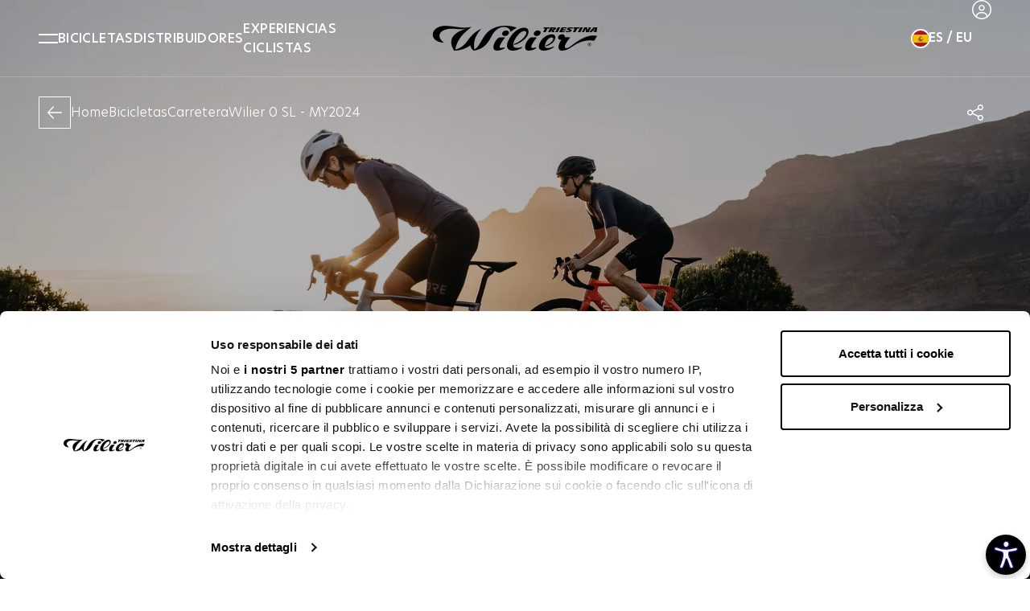

--- FILE ---
content_type: application/javascript; charset=UTF-8
request_url: https://www.wilier.com/_nuxt/6b9bf7b.modern.js
body_size: 910
content:
(window.webpackJsonp=window.webpackJsonp||[]).push([[410],{1342:function(t,e,c){var r=c(118),n=c(147),o=["class","staticClass","style","staticStyle","attrs"];function l(object,t){var e=Object.keys(object);if(Object.getOwnPropertySymbols){var c=Object.getOwnPropertySymbols(object);t&&(c=c.filter((function(t){return Object.getOwnPropertyDescriptor(object,t).enumerable}))),e.push.apply(e,c)}return e}c(24),t.exports={functional:!0,render(t,e){var{_c:c,_v:O,data:data,children:w=[]}=e,{class:y,staticClass:f,style:style,staticStyle:j,attrs:v={}}=data,d=n(data,o);return c("svg",function(t){for(var i=1;i<arguments.length;i++){var source=null!=arguments[i]?arguments[i]:{};i%2?l(Object(source),!0).forEach((function(e){r(t,e,source[e])})):Object.getOwnPropertyDescriptors?Object.defineProperties(t,Object.getOwnPropertyDescriptors(source)):l(Object(source)).forEach((function(e){Object.defineProperty(t,e,Object.getOwnPropertyDescriptor(source,e))}))}return t}({class:[y,f],style:[style,j],attrs:Object.assign({xmlns:"http://www.w3.org/2000/svg","xml:space":"preserve",viewBox:"0 0 16 16"},v)},d),w.concat([c("path",{attrs:{d:"M16,2.857c0,1.579-1.279,2.857-2.857,2.857c-0.818,0-1.557-0.343-2.075-0.925L5.675,7.518C5.7,7.675,5.714,7.836,5.714,8\tc0,0.164-0.014,0.325-0.039,0.482l5.393,2.696c0.518-0.55,1.257-0.893,2.075-0.893c1.579,0,2.857,1.279,2.857,2.857\tS14.721,16,13.143,16s-2.857-1.279-2.857-2.857c0-0.346,0.061-0.711,0.175-0.989l-5.204-2.6c-0.511,0.786-1.393,1.304-2.4,1.304\tC1.279,10.857,0,9.579,0,8s1.279-2.857,2.857-2.857c1.007,0,1.889,0.518,2.4,1.304l5.204-2.6c-0.114-0.311-0.175-0.643-0.175-0.989\tC10.286,1.279,11.564,0,13.143,0S16,1.279,16,2.857L16,2.857z M2.825,9.714c0.979,0,1.714-0.768,1.714-1.714\tS3.804,6.286,2.825,6.286C1.91,6.286,1.111,7.054,1.111,8S1.91,9.714,2.825,9.714z M13.143,1.143c-0.946,0-1.714,0.767-1.714,1.714\tc0,0.946,0.768,1.714,1.714,1.714c0.946,0,1.714-0.768,1.714-1.714C14.857,1.91,14.089,1.143,13.143,1.143z M13.143,14.857\tc0.946,0,1.714-0.768,1.714-1.714c0-0.946-0.768-1.714-1.714-1.714c-0.946,0-1.714,0.768-1.714,1.714\tC11.429,14.089,12.196,14.857,13.143,14.857z"}})]))}}}}]);

--- FILE ---
content_type: application/javascript; charset=UTF-8
request_url: https://www.wilier.com/_nuxt/4305b45.modern.js
body_size: 16562
content:
(window.webpackJsonp=window.webpackJsonp||[]).push([[340,92,119,166,187,188,202,204,253,264,290,291,300],{1e3:function(t,e,r){"use strict";r(852)},1001:function(t,e,r){var l=r(12)((function(i){return i[1]}));l.push([t.i,"@media (max-width:calc(960px - 1px)){.product-item-overview__nav[data-v-1ef614ea]{margin-left:-1.5rem;margin-right:-1.5rem}}.product-item-overview__nav[data-v-1ef614ea] .product-variants-wrapper{align-items:center;display:flex;margin-left:1.5rem;overflow-x:hidden}.product-item-overview__nav[data-v-1ef614ea] .product-variants{align-items:flex-start;display:inline-flex;gap:1.25rem}@media (min-width:960px){.product-item-overview__nav[data-v-1ef614ea] .product-variants{--tw-translate-y:-50%;flex-direction:column;left:0;position:absolute;top:50%;transform:translate(var(--tw-translate-x),var(--tw-translate-y)) rotate(var(--tw-rotate)) skewX(var(--tw-skew-x)) skewY(var(--tw-skew-y)) scaleX(var(--tw-scale-x)) scaleY(var(--tw-scale-y));z-index:10}@media not all and (min-width:768px){.product-item-overview__nav[data-v-1ef614ea] .product-variants{z-index:10}}}@media (max-width:calc(960px - 1px)){.product-item-overview__nav[data-v-1ef614ea] .product-variants{-ms-overflow-style:none;display:inline-flex;overflow-x:scroll;padding-bottom:.25rem;padding-top:.25rem;scroll-behavior:smooth;scroll-snap-type:x mandatory;scrollbar-width:none}.product-item-overview__nav[data-v-1ef614ea] .product-variants::-webkit-scrollbar{display:none}.product-item-overview__nav[data-v-1ef614ea] .product-variants>li{box-sizing:content-box;display:flex;flex:none;scroll-snap-align:start}.product-item-overview__nav[data-v-1ef614ea] .product-variants>li:last-child{margin-right:1.5rem}}@media (min-width:1280px){.product-item-overview__nav[data-v-1ef614ea] .product-variants__media{height:3rem;width:3rem}}.product-item-overview__nav[data-v-1ef614ea] .product-variants__label{white-space:nowrap}@media (max-width:calc(960px - 1px)){.product-item-overview__nav[data-v-1ef614ea] .product-variants__label{opacity:1}}.product-item-overview__item.is-active[data-v-1ef614ea]{animation:itemFadeIn-1ef614ea 1s ease-in-out;animation-fill-mode:both}@keyframes itemFadeIn-1ef614ea{0%{opacity:0}to{opacity:1}}",""]),l.locals={},t.exports=l},1004:function(t,e,r){"use strict";r(858)},1005:function(t,e,r){var l=r(12)((function(i){return i[1]}));l.push([t.i,".product-related-swiper[data-v-5dcc4636] .swiper-slide{transition-duration:.7s;transition-property:filter;transition-timing-function:cubic-bezier(.4,0,.2,1);will-change:filter}.product-related-swiper[data-v-5dcc4636] .swiper-slide:not(.swiper-slide-active){--tw-blur:blur(8px);filter:var(--tw-blur) var(--tw-brightness) var(--tw-contrast) var(--tw-grayscale) var(--tw-hue-rotate) var(--tw-invert) var(--tw-saturate) var(--tw-sepia) var(--tw-drop-shadow)}.product-related-swiper[data-v-5dcc4636] .swiper-buttons-inline{bottom:1rem;display:none;position:absolute;right:calc((100% - 75% + var(--flex-grid-large-gap))/2);z-index:10}@media (min-width:768px){.product-related-swiper[data-v-5dcc4636] .swiper-buttons-inline{display:flex}}@media (min-width:1024px){.product-related-swiper[data-v-5dcc4636] .swiper-buttons-inline{bottom:1.5rem}}@media (min-width:1280px){.product-related-swiper[data-v-5dcc4636] .swiper-buttons-inline{bottom:2rem;right:calc((100% - 60% + var(--flex-grid-large-gap-lg))/2)}}@media (min-width:2000px){.product-related-swiper[data-v-5dcc4636] .swiper-buttons-inline{right:calc((100% - 50% + var(--flex-grid-large-gap-lg))/2)}}.product-related-swiper[data-v-5dcc4636] .product-card-highlight__media .ratio{padding-bottom:61.11111%!important}.product-related-swiper[data-v-5dcc4636] .product-card-highlight__caption{align-items:flex-end;gap:1.5rem}@media (min-width:1024px){.product-related-swiper[data-v-5dcc4636] .product-card-highlight__caption{gap:2.5rem}}@media (max-width:calc(768px - 1px)){.product-related-swiper[data-v-5dcc4636] .product-card-highlight__caption{justify-content:center}}.product-related-swiper[data-v-5dcc4636] .product-card-highlight__body{width:auto!important}@media (max-width:calc(768px - 1px)){.product-related-swiper[data-v-5dcc4636] .product-card-highlight__body{align-items:center}}.product-related-swiper[data-v-5dcc4636] .product-card-highlight__cta{margin-left:0!important;width:auto!important}.product-related-swiper[data-v-5dcc4636] .product-card-highlight__cta .btn-link-customize{display:none!important}.product-related-swiper[data-v-5dcc4636] .product-card-highlight__cta .btn-slide{flex:none;width:auto}",""]),l.locals={},t.exports=l},1072:function(t,e,r){var content=r(1228);content.__esModule&&(content=content.default),"string"==typeof content&&(content=[[t.i,content,""]]),content.locals&&(t.exports=content.locals);(0,r(13).default)("181ad25d",content,!0,{sourceMap:!1})},1148:function(t,e,r){"use strict";r.r(e);var l=r(2);function n(object,t){var e=Object.keys(object);if(Object.getOwnPropertySymbols){var r=Object.getOwnPropertySymbols(object);t&&(r=r.filter((function(t){return Object.getOwnPropertyDescriptor(object,t).enumerable}))),e.push.apply(e,r)}return e}function o(t){for(var i=1;i<arguments.length;i++){var source=null!=arguments[i]?arguments[i]:{};i%2?n(Object(source),!0).forEach((function(e){Object(l.a)(t,e,source[e])})):Object.getOwnPropertyDescriptors?Object.defineProperties(t,Object.getOwnPropertyDescriptors(source)):n(Object(source)).forEach((function(e){Object.defineProperty(t,e,Object.getOwnPropertyDescriptor(source,e))}))}return t}var d={name:"ProductItemOverview",props:{product:{type:Object,required:!0},items:{type:Array,required:!0},activeItemIndex:{type:Number,default:0}},data(){return{selectedIndex:this.activeItemIndex}},computed:{customLink(){var t,e,r,l,n,o;return null!==(t=this.items)&&void 0!==t&&null!==(e=t[this.selectedIndex])&&void 0!==e&&null!==(r=e.custom_link)&&void 0!==r&&r.cta_label&&null!==(l=this.items)&&void 0!==l&&null!==(n=l[this.selectedIndex])&&void 0!==n&&null!==(o=n.custom_link)&&void 0!==o&&o.cta_link?{label:this.items[this.selectedIndex].custom_link.cta_label,url:this.items[this.selectedIndex].custom_link.cta_link,target:this.items[this.selectedIndex].custom_link.cta_target||"_blank"}:null}},mounted(){this.toggleVariant(this.selectedIndex)},methods:{toggleVariant(t){this.$nextTick((e=>this.selectedIndex=t));var e=this.items[t];history.replaceState(null,null,this.localePath({name:"bike-item",params:{category:this.product.category.slug,slug:this.product.slug},query:o(o({},this.$route.query),{},{color:null==e?void 0:e.slug})}))}}},c=(r(1e3),r(1)),component=Object(c.a)(d,(function(){var t,e,r=this,l=r._self._c;return l("div",{staticClass:"product-item-overview relative mt-10 4xl:mt-20 space-y-10 md:space-y-0"},[l("div",{staticClass:"product-item-overview__badge flex gap-5 justify-between tb:absolute tb:inset-x-0 tb:top-0 tb:z-10"},[l("div",{staticClass:"product-item-overview__badge-left"},[null!==(t=r.items)&&void 0!==t&&null!==(e=t[r.selectedIndex])&&void 0!==e&&e.designer?l("div",{staticClass:"product-item-overview__logo-left"},[l("nuxt-img",{staticClass:"max-w-[60px] tb:max-w-[100px] xl:max-w-[145px]",attrs:{src:"/images/placeholders/logo-unico.png",alt:"Unico",title:"Unico"}})],1):r._e()]),r._v(" "),l("div",{staticClass:"product-item-overview__badge-right flex items-center gap-5 tb:flex-col tb:items-end xl:gap-10"},[r._t("badge-right")],2)]),r._v(" "),l("div",{staticClass:"product-item-overview__content"},[l("div",{staticClass:"w-full tb:w-2/3 xl:w-4/5 2xl:w-[70%] tb:px-6 lg:px-12 mx-auto"},r._l(r.items,(function(t,e){return l("div",{key:e},[l("div",{directives:[{name:"show",rawName:"v-show",value:e===r.selectedIndex,expression:"index === selectedIndex"}],staticClass:"product-item-overview__item text-center space-y-2",class:e===r.selectedIndex?"block is-active":"hidden"},[l("client-only",[t.image.length?l("GLightbox",{attrs:{url:t.image[0].original_url,title:t.name,"hide-title":!0,"data-type":"image",settings:{width:"100%",height:"100%",type:"image"}},scopedSlots:r._u([{key:"content",fn:function(){return[l("figure",{staticClass:"responsive-media"},[l("div",{staticClass:"ratio",staticStyle:{"padding-bottom":"calc((782/1280) * 100 * 1%)"}}),r._v(" "),l("nuxt-img",{attrs:{src:t.image[0].original_url,sizes:"sm:100vw md:768px lg:1024px",format:"webp",alt:t.name,title:t.name}})],1)]},proxy:!0}],null,!0)}):r._e()],1),r._v(" "),l("div",{staticClass:"product-item-overview__caption space-y-2"},[l("p",{staticClass:"font-semibold tb:text-md lg:text-lg"},[r._v(r._s(t.name)+" "),t.finish?l("span",[r._v("- "+r._s(t.finish))]):r._e()]),r._v(" "),t.designer?l("div",{staticClass:"font-light inline-flex items-center gap-4"},[l("span",[r._v(r._s(r.$t("designer"))+": "),l("NuxtLink",{staticClass:"btn-link btn-link-sm",attrs:{to:r.localePath("wilier-world")+"#unico",title:t.designer.name}},[l("span",[r._v(r._s(t.designer.name))])])],1),r._v(" "),t.designer.icon.length?l("div",{staticClass:"responsive-media shrink-0 w-11 h-11 rounded-full border border-black overflow-hidden"},[l("nuxt-img",{staticClass:"w-auto h-full !object-cover",attrs:{src:t.designer.icon[0].original_url,format:"webp",loading:"lazy",alt:t.designer.name,title:t.designer.name}})],1):r._e()]):r._e()])],1)])})),0),r._v(" "),r.customLink?l("div",{staticClass:"flex items-center justify-center mt-4"},[l("ButtonSlide",{attrs:{to:r.customLink.url,target:r.customLink.target,label:r.customLink.label}})],1):r._e()]),r._v(" "),l("nav",{staticClass:"product-item-overview__nav",attrs:{role:"navigation"}},[l("BikeColors",{attrs:{colors:r.items,template:"click","active-color-index":r.selectedIndex},on:{"toggle-variant":r.toggleVariant}})],1)])}),[],!1,null,"1ef614ea",null);e.default=component.exports;installComponents(component,{GLightbox:r(731).default,ButtonSlide:r(206).default,BikeColors:r(791).default})},1149:function(t,e,r){"use strict";r.r(e);var l={name:"TwoColsVideoBlock",props:{featuredMedia:{type:String,default:null},secondaryMedia:{type:String,default:null},video:{type:String,default:null},videoMobile:{type:String,default:null},videoTemplate:{type:String,default:null},title:{type:String,default:null},text:{type:String,default:null}}},n=r(1),component=Object(n.a)(l,(function(){var t,e,r,l,n=this,o=n._self._c;return o("div",{staticClass:"two-cols-video-block"},[o("div",{staticClass:"tw-container"},[o("div",{staticClass:"flex-grid flex-grid-lg flex-grid-y justify-between xl:items-end"},[o("div",{staticClass:"w-full lg:w-1/2 2xl:w-[45%] prose xl:prose-xl max-w-none"},[n.title?o("h3",{staticClass:"tw-negative-offset-left tw-h1"},[n._v(n._s(n.title))]):n._e(),n._v(" "),n.text?o("div",{domProps:{innerHTML:n._s(n.text)}}):n._e()]),n._v(" "),n.featuredMedia?o("div",{staticClass:"w-full lg:w-1/2"},[o("div",{staticClass:"two-cols-video-block__media responsive-media responsive-media_cover"},[o("div",{staticClass:"ratio",staticStyle:{"padding-bottom":"calc((442/768) * 100 * 1%)"}}),n._v(" "),o("nuxt-img",{attrs:{src:n.featuredMedia,sizes:"sm:100vw tb:768px",format:"webp",loading:"lazy",alt:null!==(t=n.title)&&void 0!==t?t:"Wilier",title:null!==(e=n.title)&&void 0!==e?e:"Wilier"}})],1)]):n._e(),n._v(" "),n.secondaryMedia||n.video||n.videoMobile?o("div",{staticClass:"w-full"},[n.secondaryMedia?o("div",{staticClass:"two-cols-video-block__media responsive-media responsive-media_cover"},[o("div",{staticClass:"ratio",staticStyle:{"padding-bottom":"calc((1080/1920) * 100 * 1%)"}}),n._v(" "),o("nuxt-img",{attrs:{src:n.secondaryMedia,sizes:"sm:100vw md:768px lg:1024px",format:"webp",loading:"lazy",alt:null!==(r=n.title)&&void 0!==r?r:"Wilier",title:null!==(l=n.title)&&void 0!==l?l:"Wilier"}})],1):n._e(),n._v(" "),n.video?o("ThronVideo",{staticClass:"hidden md:block",staticStyle:{"aspect-ratio":"16/9"},attrs:{video:n.video,template:n.videoTemplate}}):n._e(),n._v(" "),n.videoMobile||n.video?o("ThronVideo",{staticClass:"block md:hidden",style:{"aspect-ratio":n.videoMobile?"9/16":"16/9"},attrs:{video:n.videoMobile||n.video,template:n.videoTemplate}}):n._e()],1):n._e()])])])}),[],!1,null,null,null);e.default=component.exports;installComponents(component,{ThronVideo:r(653).default})},1150:function(t,e,r){"use strict";r.r(e);var l={name:"TechnicalFeaturesTable",props:{characteristcs:{type:Object,required:!0}}},n=r(1),component=Object(n.a)(l,(function(){var t=this,e=t._self._c;return e("table",{staticClass:"table table-compact w-full"},[e("thead",[e("tr",[e("th",{staticClass:"w-[10%]"}),t._v(" "),t._l(t.characteristcs.label,(function(label){return e("th",{key:label,staticClass:"w-[10%] uppercase"},[t._v(t._s(label))])}))],2)]),t._v(" "),e("tbody",[e("TechnicalFeaturesRow",{attrs:{values:t.characteristcs.frame_weight,label:"FRAME WEIGHT <br>(BLACK PAINTED, SIZE M)"}}),t._v(" "),e("TechnicalFeaturesRow",{attrs:{values:t.characteristcs.fork_weight,label:"FORK WEIGHT"}}),t._v(" "),e("TechnicalFeaturesRow",{attrs:{values:t.characteristcs.bb_stiffness,label:"BB STIFFNESS"}}),t._v(" "),e("TechnicalFeaturesRow",{attrs:{values:t.characteristcs.ht_stiffness,label:"HT STIFFNESS"}}),t._v(" "),e("TechnicalFeaturesRow",{attrs:{values:t.characteristcs.cda_50kmh_0_bike_only,label:"C*dA AT 50 Km/h at 0° <br><strong>BIKE ONLY</strong>"}}),t._v(" "),e("TechnicalFeaturesRow",{attrs:{values:t.characteristcs.cda_50kmh_0_bike_rider,label:"C*dA AT 50 Km/h at 0° <br><strong>BIKE + RIDER</strong>"}}),t._v(" "),e("TechnicalFeaturesRow",{attrs:{values:t.characteristcs.cda_50kmh_15_bike_rider,label:"C*dA AT 50 Km/h at 15° <br><strong>BIKE + RIDER</strong>"}}),t._v(" "),e("TechnicalFeaturesRow",{attrs:{values:t.characteristcs.watt_40kmh,label:"WATT AT 40 KM/H"}}),t._v(" "),e("TechnicalFeaturesRow",{attrs:{values:t.characteristcs["70km_290w"],label:"70 KM at 290 W"}})],1)])}),[],!1,null,null,null);e.default=component.exports;installComponents(component,{TechnicalFeaturesRow:r(923).default})},1152:function(t,e,r){"use strict";r.r(e);var l={name:"GeometriesTable",props:{geometries:{type:Object,required:!0}}},n=r(1),component=Object(n.a)(l,(function(){var t=this,e=t._self._c;return e("table",{staticClass:"table table-compact w-full"},[e("thead",[e("tr",[e("th"),t._v(" "),t._l(t.geometries.label,(function(label){return e("th",{key:label,staticClass:"w-[10%]"},[t._v(t._s(label))])}))],2)]),t._v(" "),e("tbody",[e("GeometriesRow",{attrs:{values:t.geometries.cc,label:"C/C (cm)"}}),t._v(" "),e("GeometriesRow",{attrs:{values:t.geometries.l,label:"L (cm)"}}),t._v(" "),e("GeometriesRow",{attrs:{values:t.geometries.h,label:"H (cm)"}}),t._v(" "),e("GeometriesRow",{attrs:{values:t.geometries.a,label:"A (°)"}}),t._v(" "),e("GeometriesRow",{attrs:{values:t.geometries.l1,label:"L1 (cm)"}}),t._v(" "),e("GeometriesRow",{attrs:{values:t.geometries.h1,label:"H1 (cm)"}}),t._v(" "),e("GeometriesRow",{attrs:{values:t.geometries.a1,label:"A1 (°)"}}),t._v(" "),e("GeometriesRow",{attrs:{values:t.geometries.reach,label:"Reach (mm)"}}),t._v(" "),e("GeometriesRow",{attrs:{values:t.geometries.stack,label:"Stack (mm)"}}),t._v(" "),e("GeometriesRow",{attrs:{values:t.geometries.wheelbase,label:"Wheelbase (mm)"}}),t._v(" "),e("GeometriesRow",{attrs:{values:t.geometries.wheelset,label:"Wheelset ('')"}}),t._v(" "),e("GeometriesRow",{attrs:{values:t.geometries.travel,label:"Travel (mm)"}})],1)])}),[],!1,null,null,null);e.default=component.exports;installComponents(component,{GeometriesRow:r(924).default})},1153:function(t,e,r){"use strict";r.r(e);var l={name:"AwardCard",props:{url:{type:String,default:null},image:{type:String,default:null},title:{type:String,default:null},text:{type:String,default:null}}},n=r(1),component=Object(n.a)(l,(function(){var t=this,e=t._self._c;return e("div",{staticClass:"award-card transition-shadow duration-300 ease-in-out hover:shadow-xl"},[e("div",{staticClass:"flex flex-wrap items-stretch"},[e("div",{staticClass:"w-full lg:w-1/2 shrink-0"},[e("figure",{staticClass:"award-card__media responsive-media responsive-media_cover"},[e("div",{staticClass:"ratio",staticStyle:{"padding-bottom":"calc((970/768) * 100 * 1%)"}}),t._v(" "),t.image?e("nuxt-img",{attrs:{src:t.image,sizes:"sm:100vw tb:768px",format:"webp",loading:"lazy",alt:t.title,title:t.title}}):t._e()],1)]),t._v(" "),e("div",{staticClass:"award-card__caption w-full lg:w-1/2 bg-white p-6 3xl:p-8 box-border"},[e("div",{staticClass:"award-card__body flex flex-col items-start gap-3 h-full"},[t.title?e("div",{staticClass:"award-card__title leading-snug lg:text-xl",domProps:{innerHTML:t._s(t.title)}}):t._e(),t._v(" "),t.text?e("div",{staticClass:"award-card__text font-extralight text-sm leading-snug hidden tb:block",domProps:{innerHTML:t._s(t.text)}}):t._e(),t._v(" "),t.url?e("ButtonSlide",{staticClass:"btn-sm mt-auto hidden tb:block",attrs:{to:t.url,target:"_blank"}}):t._e()],1)])])])}),[],!1,null,null,null);e.default=component.exports;installComponents(component,{ButtonSlide:r(206).default})},1154:function(t,e,r){"use strict";r.r(e);var l={name:"ReviewsCardSwiper",props:{slides:{type:Array,default:()=>[]},title:{type:String,default:null}}},n=r(1),component=Object(n.a)(l,(function(){var t,e=this,r=e._self._c;return r("CardSwiper",{staticClass:"tw-section is-negative gsap-fadeIn",attrs:{title:null!==(t=e.title)&&void 0!==t?t:e.$t("reviewsLabel"),slides:e.slides},scopedSlots:e._u([{key:"slide",fn:function(t){var e,l,{slide:n}=t;return[r("ReviewCard",{attrs:{url:n.url,title:n.abstract,author:n.author,logo:null===(e=n.logo)||void 0===e||null===(l=e[0])||void 0===l?void 0:l.original_url}})]}}])})}),[],!1,null,null,null);e.default=component.exports;installComponents(component,{ReviewCard:r(926).default,CardSwiper:r(706).default})},1155:function(t,e,r){"use strict";r.r(e);var l={name:"ProductRelatedSwiper",props:{slides:{type:Array,default:()=>[]},slideClass:{type:String,default:"!w-3/4 xl:!w-3/5 4xl:!w-1/2"}},data(){return{settings:{swiperClass:"swiper-flex-grid swiper-flex-grid-lg swiper-overflow",slideClass:this.slideClass,arrows:!0,pagination:!0,swiperSettings:{centeredSlides:!0,centeredSlidesBounds:!0,loop:!0}}}}},n=(r(1004),r(1)),component=Object(n.a)(l,(function(){var t=this,e=t._self._c;return e("div",{staticClass:"product-related-swiper swiper-container swiper-fraction swiper-overflow-wrapper"},[e("div",{staticClass:"tw-container-full"},[t._t("header"),t._v(" "),e("div",{staticClass:"relative swiper-overflow-container-x"},[e("Swiper",{attrs:{slides:t.slides,settings:t.settings},scopedSlots:t._u([{key:"slide",fn:function(t){var{slide:r}=t;return[e("ProductCardHighlight",{attrs:{product:r,"show-variants":!1}})]}}])})],1),t._v(" "),t._t("footer")],2)])}),[],!1,null,"5dcc4636",null);e.default=component.exports;installComponents(component,{ProductCardHighlight:r(927).default,Swiper:r(378).default})},1227:function(t,e,r){"use strict";r(1072)},1228:function(t,e,r){var l=r(12)((function(i){return i[1]}));l.push([t.i,'@media only screen and (max-width:1366px) and (min-width:960px){.btn-navbar span[data-v-5d948374]{font-size:13px}.btn-navbar svg[data-v-5d948374]{height:1rem;width:1rem}}.btn-slide[data-v-5d948374]{overflow:hidden;position:relative;transition-duration:.5s;transition-property:color,background-color,border-color,text-decoration-color,fill,stroke;transition-timing-function:cubic-bezier(.4,0,.2,1)}.btn-slide span[data-v-5d948374],.btn-slide svg[data-v-5d948374]{z-index:2}.btn-slide[data-v-5d948374]:before{--tw-bg-opacity:1;--tw-content:"";background-color:rgb(211 80 39/var(--tw-bg-opacity));content:var(--tw-content);display:block;height:100%;left:auto;position:absolute;right:0;transition-duration:.5s;transition-property:width;transition-timing-function:cubic-bezier(.4,0,.2,1);width:0;z-index:1}@media (pointer:fine){.btn-slide[data-v-5d948374]:focus,.btn-slide[data-v-5d948374]:hover{--tw-text-opacity:1;color:hsl(var(--pc)/var(--tw-text-opacity))}.btn-slide[data-v-5d948374]:focus:before,.btn-slide[data-v-5d948374]:hover:before{left:0;right:auto;width:100%}.btn-slide:focus.btn-outline[data-v-5d948374],.btn-slide:hover.btn-outline[data-v-5d948374]{background-color:transparent}.btn-slide:focus.btn-negative[data-v-5d948374],.btn-slide:hover.btn-negative[data-v-5d948374]{--tw-bg-opacity:1;background-color:rgb(255 255 255/var(--tw-bg-opacity))}}[data-v-5d948374] .gallery-wide img{height:100%;-o-object-fit:cover;object-fit:cover;width:100%}[data-v-5d948374] .table.table-compact th:first-child{position:relative!important}',""]),l.locals={},t.exports=l},1489:function(t,e,r){"use strict";r.r(e);r(82);var l=r(2),n=r(0),o=(r(5),r(9),r(6),r(34),r(382),r(19),r(51),r(21)),d=r(28),c=r(52),v=r(845),m=r(703),f=[{type:"single",image:{original_url:"/images/placeholders/product-item-compare-1.jpg",name:"Slide 1"}},{type:"double",images:[{original_url:"/images/placeholders/product-item-features-4.jpg",name:"Slide 2"},{original_url:"/images/placeholders/product-grid-banner.jpg",name:"Slide 3"}]},{type:"single",image:{original_url:"/images/placeholders/product-item-features-5.jpg",name:"Slide 4"}},{type:"double",images:[{original_url:"/images/placeholders/product-item-features-7.jpg",name:"Slide 2"},{original_url:"/images/placeholders/home-ecommerce-1.jpg",name:"Slide 3"}]}];function h(object,t){var e=Object.keys(object);if(Object.getOwnPropertySymbols){var r=Object.getOwnPropertySymbols(object);t&&(r=r.filter((function(t){return Object.getOwnPropertyDescriptor(object,t).enumerable}))),e.push.apply(e,r)}return e}function _(t){for(var i=1;i<arguments.length;i++){var source=null!=arguments[i]?arguments[i]:{};i%2?h(Object(source),!0).forEach((function(e){Object(l.a)(t,e,source[e])})):Object.getOwnPropertyDescriptors?Object.defineProperties(t,Object.getOwnPropertyDescriptors(source)):h(Object(source)).forEach((function(e){Object.defineProperty(t,e,Object.getOwnPropertyDescriptor(source,e))}))}return t}var w={components:{icon:()=>r.e(405).then(r.t.bind(null,1400,7))},layout:"default-fixed-header",mixins:[c.a],asyncData:t=>Object(n.a)((function*(){var e;if(null!=t&&null!==(e=t.route)&&void 0!==e&&e.fullPath){var r=Object(d.e)(_(_({},t),{},{route:{path:t.route.fullPath}}));if(r)return r}try{var l=t.route.name.startsWith("year-archive-item")?{hasin:{year:{slug:t.route.params.year}}}:{},n=yield t.$app.api.show((new v.a).withSlug(t.route.params.slug),l);return yield t.store.dispatch("i18n/setRouteParams",Object.fromEntries(t.i18n.localeCodes.map((t=>{var e,r,l;return[t,{category:null==n||null===(e=n.category)||void 0===e||null===(r=e.translated_slug)||void 0===r?void 0:r[t],slug:null==n||null===(l=n.translated_slug)||void 0===l?void 0:l[t]}]})))),{product:n}}catch(e){t.error({statusCode:404,message:e.message})}}))(),data:()=>({product:{},productsApparel:m.b,swiperSlides:f}),computed:_(_(_({startPrice(){return this.product[this.$get_starting_price_column()]?this.$get_starting_price_amount(this.product[this.$get_starting_price_column()]):null},entitySeoAttributes(){var t;return null===(t=this.product)||void 0===t?void 0:t.seoAttributes},manuals(){return this.product.manuals.filter((t=>{var e;return null===(e=t.media)||void 0===e?void 0:e[0]}))},OZ_CONFIG(){return{settings:{language:this.$i18n.locale,apiKey:this.$config.smartfit,primary:"#D35027",cta:"#D35027",buttonTextColor:"#FFF",roundness:"2px",unitsToggle:"true",confirmSizeLabel:this.$t("continueBrowsing")}}},pageSections(){var t;return[{slug:"overview",title:this.$t("inlineNavStickyBar.overview")},null!==(t=this.product.characteristics)&&void 0!==t&&t.length?{slug:"features",title:this.$t("inlineNavStickyBar.features")}:null,this.product.videos.length?{slug:"video",title:this.$t("inlineNavStickyBar.video")}:null,this.product.geometries_title||this.product.geometries_table?{slug:"geometries",title:this.$t("inlineNavStickyBar.geometries")}:null,{slug:"variants",title:this.$t("inlineNavStickyBar.variants")},this.product.awards.length?{slug:"awards",title:this.$t("inlineNavStickyBar.awards")}:null,this.product.reviews.length?{slug:"reviews",title:this.$t("inlineNavStickyBar.reviews")}:null,{slug:"support",title:this.$t("inlineNavStickyBar.support")}].filter(Boolean)}},Object(o.b)({country:"LocaleSwitcher/country"})),{},{activeColorIndex(){var t=this.$route.query.color,e=this.product.colors.findIndex((e=>e.slug===t));return e>0?e:0}},Object(o.b)({country:"LocaleSwitcher/country"})),{},{isCurrentYear(){return"year-archive-item"!==this.$route.name&&!this.product.name.toUpperCase().includes("MY20")},isFilantePage(){return"filante-slr-id2"===this.product.slug}}),created(){this.$store.commit("Breadcrumbs/setOverrides",[null,null,{title:this.$route.name.startsWith("year-archive-item")?this.$route.params.year:this.product.category.name},{title:this.product.name}])},mounted(){this.loading=!1,this.$nextTick((t=>this.$gsap.effects.fadeIn(".gsap-fadeIn"))),this.loadOnlineSizingScript()},methods:{loadOnlineSizingScript(){window.___OnlineSizing="oz",window.___OnlineSizingConfig=_({},this.OZ_CONFIG);var script=document.createElement("script");script.id="oz",script.src="https://widgets.onlinesizing.bike/loader.js",script.async=!0,window.document.body.appendChild(script)}}},y=(r(1227),r(1)),component=Object(y.a)(w,(function(){var t,e,r,l,n,o,d,c,v,m,f,h,_,w,y,x,C,k=this,S=k._self._c;return S("div",[S("div",{staticClass:"product-item"},[S("PageHeaderHero",{attrs:{"is-fixed-header":!0,"show-back-link":!0,video:k.product.hero_video,"video-template":k.product.hero_video_template,"featured-media":null===(t=k.product.hero[0])||void 0===t?void 0:t.original_url,label:k.product.category.name,title:k.product.name},scopedSlots:k._u([{key:"cta",fn:function(){return[S("div",{staticClass:"flex-grid gap-y-5 items-center justify-between"},[S("div",{staticClass:"w-full tb:w-auto"},[S("div",{staticClass:"page-header-hero__text tw-text-lead font-light leading-none flex flex-wrap items-center gap-x-6"},[S("h2",{staticClass:"tw-text-lead font-light leading-none tb:pr-6 tb:border-r"},[k._v(k._s(k.product.hero_text))]),k._v(" "),k.startPrice?S("span",[k._v(k._s(k.$t("priceFrom",{price:k.startPrice})))]):k._e()])]),k._v(" "),S("div",{staticClass:"w-full tb:w-auto flex flex-wrap items-center justify-between gap-5 lg:gap-10"},[S("NuxtLink",{staticClass:"btn-link",attrs:{to:k.localePath("store-locator"),title:k.$t("findStore")}},[k._v(k._s(k.$t("findStore"))+"\n            ")]),k._v(" "),k.product.infinitamente_url?S("ButtonCustomize",{attrs:{to:k.localePath({name:"infinitamente-item",params:{slug:k.product.slug}}),"button-class":"btn"}}):k._e()],1)])]},proxy:!0}])}),k._v(" "),null!==(e=k.product.variants)&&void 0!==e&&e.length&&"IT"===k.country&&"it"===k.$i18n.locale&&k.isCurrentYear?S("div",{staticClass:"flex"},[S("a",{staticClass:"btn btn-lg btn-primary w-full inline lg:hidden",attrs:{href:"#variants"}},[k._v(k._s(k.$t("inlineNavStickyBar.quotes")))])]):k._e(),k._v(" "),k.isFilantePage?S("div",{staticClass:"flex"},[S("Href",{staticClass:"btn btn-lg w-full inline lg:hidden",attrs:{to:"".concat(k.localePath("store-locator"),"?bike_in_store=true&range=10000")}},[k._v("\n        "+k._s(k.$t("findOutInShop"))+"\n      ")])],1):k._e(),k._v(" "),S("InlineNavStickyBar",{staticClass:"product-item-inline-nav",scopedSlots:k._u([{key:"left",fn:function(){return[S("InlineNav",{staticClass:"is-anchor-nav",attrs:{items:k.pageSections}})]},proxy:!0},{key:"right",fn:function(){var t;return[null!==(t=k.product.variants)&&void 0!==t&&t.length&&"IT"===k.country&&"it"===k.$i18n.locale&&k.isCurrentYear?S("ButtonRequestQuote",{staticClass:"btn btn-sm hidden lg:block",attrs:{to:"#variants",label:k.$t("requestQuote")}}):k._e(),k._v(" "),k.isFilantePage?S("Href",{staticClass:"cursor-pointer flex gap-2 btn-navbar",attrs:{to:"".concat(k.localePath("store-locator"),"?bike_in_store=true&range=10000")}},[S("icon",{staticClass:"w-4 h-4 tb:w-5 tb:h-5"}),k._v(" "),S("span",[k._v(k._s(k.$t("findOutInShop")))])],1):k._e()]},proxy:!0}])}),k._v(" "),S("section",{attrs:{id:"overview"}},[S("div",{staticClass:"tw-container-2xl"},[S("ProductItemOverview",{attrs:{product:k.product,items:k.product.colors,"active-item-index":k.activeColorIndex},scopedSlots:k._u([{key:"badge-right",fn:function(){return[S("div",{staticClass:"product-item-overview__logo-right"},[k.product.logo.length?S("nuxt-img",{staticClass:"max-w-[80px] tb:max-w-[140px] xl:max-w-[300px]",attrs:{src:k.product.logo[0].original_url,alt:"Filante Hybrid",title:"Filante Hybrid"}}):k._e()],1),k._v(" "),k.product.is_ebike?S("EBikeBadge",{attrs:{"label-class":"hidden tb:block"}}):k._e()]},proxy:!0}])})],1),k._v(" "),S("div",{staticClass:"tw-section-pt"},[S("TwoColsVideoBlock",{attrs:{title:k.product.overview_title,text:k.product.overview_text,"featured-media":null===(r=k.product.overview)||void 0===r||null===(l=r[0])||void 0===l?void 0:l.original_url,"secondary-media":null===(n=k.product.overview_big)||void 0===n||null===(o=n[0])||void 0===o?void 0:o.original_url,video:k.product.overview_video,"video-mobile":k.product.overview_video_mobile,"video-template":k.product.overview_video_template}})],1)]),k._v(" "),null!==(d=k.product.characteristics)&&void 0!==d&&d.length?S("section",{staticClass:"tw-section-lg-pb_",attrs:{id:"features"}},[S("DynamicContent",{attrs:{blocks:k.product.characteristics,"block-class":"tw-section-lg-pt","use-mock-data":!1}})],1):k._e(),k._v(" "),k.product.characteristics_title||k.product.characteristics_table?S("section",{staticClass:"gsap-fadeIn",attrs:{id:"technical-features"}},[S("div",{staticClass:"tw-section"},[S("div",{staticClass:"tw-container"},[S("div",{staticClass:"flex-grid flex-grid-y justify-between"},[S("div",{staticClass:"w-full tb:w-auto"},[S("h3",{staticClass:"tw-h2"},[k._v(k._s(k.product.characteristics_title))]),k._v(" "),S("div",{staticClass:"my-8",domProps:{innerHTML:k._s(k.product.characteristics_text)}})])]),k._v(" "),k.product.characteristics_table?S("div",{staticClass:"flex-grid flex-grid-y items-center"},[k.product.characteristics_table?S("div",{staticClass:"w-full"},[S("div",{staticClass:"overflow-x-auto"},[S("TechnicalFeaturesTable",{attrs:{characteristcs:k.product.characteristics_table}})],1)]):k._e()]):k._e()])])]):k._e(),k._v(" "),k.product.videos.length?S("section",{staticClass:"text-secondary-content bg-secondary mt-10 2xl:mt-24",attrs:{id:"video"}},[S("VideoCardSwiper",{attrs:{slides:k.product.videos}})],1):k._e(),k._v(" "),k.product.geometries_title||k.product.geometries_table?S("section",{staticClass:"gsap-fadeIn",class:{"tw-section-pt":0===k.product.videos.length},attrs:{id:"geometries"}},[S("div",{staticClass:"tw-section bg-base-200"},[S("div",{staticClass:"tw-container"},[S("div",{staticClass:"flex-grid flex-grid-y justify-between"},[S("div",{staticClass:"w-full tb:w-auto"},[S("h2",{staticClass:"tw-h1"},[k._v(k._s(k.$t("geometries")))])]),k._v(" "),S("div",{staticClass:"w-full tb:w-auto flex flex-wrap items-center gap-5 lg:gap-10"},[null!==(c=k.product.geometries_accufit)&&void 0!==c&&c.length?S("a",{staticClass:"btn-link",attrs:{href:k.product.geometries_accufit[0].original_url,label:k.$t("downloadAccuFitTable"),target:"_blank",download:""}},[k._v("\n                "+k._s(k.$t("downloadAccuFitTable"))+"\n              ")]):k._e(),k._v(" "),S("button",{staticClass:"btn btn-slide cursor-pointer",attrs:{id:"my-custom-oz-button","data-oz-widget":"sizing","data-oz-embed":"custom","data-oz-code":k.product.smartfit_code,"data-oz-name":k.product.name,"data-oz-image":null===(v=k.product.geometries_table_image[0])||void 0===v?void 0:v.original_url,"data-oz-fullscreen":"true"}},[S("span",[k._v(k._s(k.$t("findYourSize")))])])])]),k._v(" "),k.product.geometries_table?S("div",{staticClass:"flex-grid flex-grid-y tw-section-pt items-center"},[k.product.geometries_table?S("div",{staticClass:"w-full lg:w-1/2"},[S("div",{staticClass:"overflow-x-auto"},[S("GeometriesTable",{attrs:{geometries:k.product.geometries_table}})],1)]):k._e(),k._v(" "),S("div",{staticClass:"w-full lg:w-1/2"},[null!==(m=k.product.geometries_table_image)&&void 0!==m&&m.length||k.product.geometries_video?S("div",{staticClass:"responsive-media mix-blend-multiply"},[S("div",{staticClass:"ratio",staticStyle:{"padding-bottom":"calc((640/1024) * 100 * 1%)"}}),k._v(" "),k.product.geometries_video?S("ThronVideo",{staticClass:"!absolute top-0 w-full aspect-video",attrs:{video:k.product.geometries_video,template:k.product.geometries_video_template}}):S("nuxt-img",{attrs:{src:null===(f=k.product.geometries_table_image[0])||void 0===f?void 0:f.original_url,sizes:"sm:100vw tb:768px lg:1280px",format:"webp",loading:"lazy",alt:k.$t("geometries")+"| Wilier",title:k.$t("geometries")+"| Wilier"}})],1):k._e()])]):k._e(),k._v(" "),k.product.geometries_title?S("div",{staticClass:"flex-grid flex-grid-y justify-between tw-section-pt"},[S("div",{staticClass:"w-full lg:w-1/2 xl:w-2/5 prose xl:prose-xl max-w-none"},[S("h3",{staticClass:"tw-h2"},[k._v(k._s(k.product.geometries_title))]),k._v(" "),S("div",{staticClass:"tw-offset-left"},[S("div",{staticClass:"my-8",domProps:{innerHTML:k._s(k.product.geometries_text)}}),k._v(" "),null!==(h=k.product.geometries_accufit)&&void 0!==h&&h.length?S("ButtonSlide",{attrs:{to:k.product.geometries_accufit[0].original_url,template:"download",label:k.$t("downloadAccuFitTable")}}):k._e()],1)]),k._v(" "),S("div",{staticClass:"w-full lg:w-1/2 lg:order-first"},[null!==(_=k.product.geometries)&&void 0!==_&&_.length?S("div",{staticClass:"responsive-media mix-blend-multiply"},[S("div",{staticClass:"ratio",staticStyle:{"padding-bottom":"calc((810/1024) * 100 * 1%)"}}),k._v(" "),S("nuxt-img",{attrs:{src:null===(w=k.product.geometries[0])||void 0===w?void 0:w.original_url,sizes:"sm:100vw tb:768px lg:1280px",format:"webp",loading:"lazy",alt:k.$t("geometries")+"| Wilier",title:k.$t("geometries")+"| Wilier"}})],1):k._e()])]):k._e()])])]):k._e(),k._v(" "),S("section",{staticClass:"gsap-fadeIn",attrs:{id:"variants"}},[S("div",{staticClass:"tw-container tw-section"},[S("h2",{staticClass:"tw-h1"},[k._v(k._s(k.$t("variantsAndPrices")))]),k._v(" "),null!==(y=k.product.variants)&&void 0!==y&&y.length?[S("div",{staticClass:"tw-section-sm-pt overflow-x-auto"},[S("table",{staticClass:"table table-compact variants-table w-full"},[S("thead",[S("tr",[S("th",[k._v(k._s(k.$t("variants.code")))]),k._v(" "),S("th",[k._v(k._s(k.$t("variants.group_model")))]),k._v(" "),S("th",[k._v(k._s(k.$t("variants.wheelset")))]),k._v(" "),1===(null===(x=k.product.category)||void 0===x?void 0:x.id)?S("th",[k._v(k._s(k.$t("variants.fork")))]):k._e(),k._v(" "),S("th",[k._v(k._s(k.$t("variants.price")))]),k._v(" "),S("th")])]),k._v(" "),k._l(k.product.variants,(function(t,e){var r;return S("VariantAccordion",{key:t.code,attrs:{isCurrentYear:k.isCurrentYear,"initial-open":0===e,"bike-slug":k.product.slug,variant:t,"show-fork":1===(null===(r=k.product.category)||void 0===r?void 0:r.id)}})}))],2)]),k._v(" "),S("div",{staticClass:"mt-10 xl:mt-12"},[S("p",{staticClass:"text-sm text-primary font-medium uppercase"},[k._v(k._s(k.$t("productVariantNotes")))])])]:k._e()],2)]),k._v(" "),null!==(C=k.product.variants)&&void 0!==C&&C.length?k._e():S("section",{staticClass:"tw-container tw-section"},[S("div",{},[S("div",{domProps:{innerHTML:k._s(k.$t("productVariantAlert"))}})])]),k._v(" "),k.product.awards.length?S("section",{staticClass:"bg-base-200",attrs:{id:"awards"}},[S("CardSwiper",{staticClass:"tw-section gsap-fadeIn",attrs:{title:k.$t("awards"),slides:k.product.awards,"slide-class":"!w-5/6 tb:!w-[45%] xl:!w-[48%] 3xl:!w-1/2"},scopedSlots:k._u([{key:"slide",fn:function(t){var e,r,{slide:l}=t;return[S("AwardCard",{attrs:{url:l.url,image:null===(e=l.logo)||void 0===e||null===(r=e[0])||void 0===r?void 0:r.original_url,title:l.title,text:l.abstract}})]}}],null,!1,2687484362)})],1):k._e(),k._v(" "),k.product.reviews.length?S("section",{staticClass:"text-secondary-content bg-grey",attrs:{id:"reviews"}},[S("ReviewsCardSwiper",{attrs:{slides:k.product.reviews}})],1):k._e(),k._v(" "),S("section",{staticClass:"text-secondary-content bg-secondary",attrs:{id:"support"}},[S("div",{staticClass:"tw-container tw-section gsap-fadeIn"},[S("div",{staticClass:"flex-grid flex-grid-y justify-between"},[S("div",{staticClass:"w-full tb:w-auto"},[S("h2",{staticClass:"tw-h1"},[k._v(k._s(k.$t("support")))])]),k._v(" "),S("div",{staticClass:"w-full tb:w-auto flex items-center gap-5 lg:gap-10"},[S("NuxtLink",{staticClass:"btn-link btn-link-negative",attrs:{to:k.localePath("account-mygarage"),label:k.$t("registerYourWilier")}},[k._v(k._s(k.$t("registerYourWilier"))+"\n            ")]),k._v(" "),S("ButtonSlide",{staticClass:"btn-negative",attrs:{to:k.localePath("contacts"),label:k.$t("contactUs")}})],1)]),k._v(" "),k.product.faqs.length||k.manuals.length?S("div",{staticClass:"flex-grid flex-grid-lg flex-grid-y tw-section-pt"},[k.product.faqs.length?S("div",{staticClass:"w-full lg:w-1/2"},[S("h3",{staticClass:"tw-h3"},[k._v(k._s(k.$t("faq")))]),k._v(" "),S("ul",{staticClass:"text-secondary-content flex flex-col border-t border-b border-white/20 divide-y divide-white/20 mt-10"},k._l(k.product.faqs,(function(t,e){return S("li",{key:e},[S("CollapseItem",{staticClass:"collapse-compact",attrs:{title:t.title,content:t.description,"has-icon":!0,"title-class":"font-semibold xl:text-md !min-h-[80px]"}})],1)})),0)]):k._e(),k._v(" "),k.manuals.length?S("div",{staticClass:"w-full lg:w-1/2"},[S("h3",{staticClass:"tw-h3"},[k._v(k._s(k.$t("manuals")))]),k._v(" "),S("ul",{staticClass:"text-secondary-content flex flex-col border-t border-b border-white/20 divide-y divide-white/20 mt-10"},k._l(k.manuals.filter((t=>{var e;return null===(e=t.media)||void 0===e?void 0:e[0]})),(function(t,e){var r,l;return S("li",{key:e},[S("DownloadItem",{attrs:{url:null===(r=t.media)||void 0===r||null===(l=r[0])||void 0===l?void 0:l.original_url,title:t.title,type:t.extension,size:t.size,"is-negative":!0,"is-ebook":t.ebook}})],1)})),0)]):k._e()]):k._e()])]),k._v(" "),k.product.relatedBikes.length?S("section",{staticClass:"tw-section-pt tw-section-lg-pb bg-base-200"},[S("ProductRelatedSwiper",{attrs:{slides:k.product.relatedBikes},scopedSlots:k._u([{key:"header",fn:function(){return[S("h4",{staticClass:"tw-h2 text-center mb-10"},[k._v(k._s(k.$t("otherModels")))])]},proxy:!0}],null,!1,2086160583)})],1):k._e()],1)])}),[],!1,null,"5d948374",null);e.default=component.exports;installComponents(component,{ButtonCustomize:r(681).default,PageHeaderHero:r(665).default,Href:r(33).default,InlineNav:r(661).default,ButtonRequestQuote:r(921).default,InlineNavStickyBar:r(669).default,EBikeBadge:r(1054).default,ProductItemOverview:r(1148).default,TwoColsVideoBlock:r(1149).default,DynamicContent:r(918).default,TechnicalFeaturesTable:r(1150).default,VideoCardSwiper:r(1303).default,GeometriesTable:r(1152).default,ThronVideo:r(653).default,ButtonSlide:r(206).default,VariantAccordion:r(925).default,AwardCard:r(1153).default,CardSwiper:r(706).default,ReviewsCardSwiper:r(1154).default,CollapseItem:r(213).default,DownloadItem:r(734).default,ProductRelatedSwiper:r(1155).default})},654:function(t,e,r){var content=r(660);content.__esModule&&(content=content.default),"string"==typeof content&&(content=[[t.i,content,""]]),content.locals&&(t.exports=content.locals);(0,r(13).default)("6c4d8430",content,!0,{sourceMap:!1})},655:function(t,e,r){var content=r(664);content.__esModule&&(content=content.default),"string"==typeof content&&(content=[[t.i,content,""]]),content.locals&&(t.exports=content.locals);(0,r(13).default)("3a49b064",content,!0,{sourceMap:!1})},656:function(t,e,r){var content=r(668);content.__esModule&&(content=content.default),"string"==typeof content&&(content=[[t.i,content,""]]),content.locals&&(t.exports=content.locals);(0,r(13).default)("6b766252",content,!0,{sourceMap:!1})},659:function(t,e,r){"use strict";r(654)},660:function(t,e,r){var l=r(12)((function(i){return i[1]}));l.push([t.i,'.products-table--mobile.products-table--resume .products-table__price>.inline-nav__item[data-v-1d383f22]{display:flex;flex-direction:row-reverse;justify-content:flex-end}.products-table--desktop.products-table--resume .products-table__price>.inline-nav__item[data-v-1d383f22]{display:block}.inline-nav__item[data-v-1d383f22]{align-items:center;box-sizing:border-box;cursor:pointer;display:flex;font-size:14px;font-weight:500;letter-spacing:.025em;line-height:1;padding-bottom:.5rem;padding-top:.5rem;position:relative;text-transform:uppercase;white-space:nowrap}@media (min-width:1280px){.inline-nav__item[data-v-1d383f22]{font-size:16px}}.inline-nav__item[data-v-1d383f22]:before{--tw-translate-y:-1px;--tw-bg-opacity:1;--tw-content:"";background-color:hsl(var(--a)/var(--tw-bg-opacity));bottom:0;content:var(--tw-content);height:.125rem;left:0;position:absolute;transform:translate(var(--tw-translate-x),var(--tw-translate-y)) rotate(var(--tw-rotate)) skewX(var(--tw-skew-x)) skewY(var(--tw-skew-y)) scaleX(var(--tw-scale-x)) scaleY(var(--tw-scale-y));transition-duration:.3s;transition-property:width;transition-timing-function:cubic-bezier(.4,0,.2,1);width:0;z-index:1}.inline-nav__item.is-active[data-v-1d383f22]:before,.inline-nav__item[data-v-1d383f22]:focus:before,.inline-nav__item[data-v-1d383f22]:hover:before,.is-active .inline-nav__item[data-v-1d383f22]:before{width:100%}.inline-nav.is-anchor-nav[data-v-1d383f22]{display:flex;position:relative;z-index:10}.inline-nav.is-anchor-nav[data-v-1d383f22],.inline-nav.is-anchor-nav[data-v-1d383f22] :where(ul){height:100%}.inline-nav.is-anchor-nav .inline-nav__item[data-v-1d383f22]{font-weight:300;padding-bottom:0;padding-top:0;text-transform:none}.inline-nav.is-anchor-nav .inline-nav__item[data-v-1d383f22]:before{--tw-content:"";background-color:hsl(var(--n)/.2);bottom:-1px;content:var(--tw-content);height:.125rem;left:0;position:absolute;transition-duration:.3s;transition-property:width;transition-timing-function:cubic-bezier(.4,0,.2,1);width:0;z-index:1}.inline-nav.is-anchor-nav .inline-nav__item[data-v-1d383f22]:hover:before{width:100%}.inline-nav.is-anchor-nav .inline-nav-underline[data-v-1d383f22]{--tw-bg-opacity:1;background-color:hsl(var(--n)/var(--tw-bg-opacity));bottom:-1px;display:block;height:.125rem;left:0;margin:0!important;position:absolute;z-index:2}.inline-nav.is-centered[data-v-1d383f22]{width:100%}.inline-nav.is-centered ul[data-v-1d383f22]{justify-content:center;width:100%}.inline-nav .quote-nav[data-v-1d383f22]{--tw-text-opacity:1;color:rgb(211 80 39/var(--tw-text-opacity));font-weight:700!important}',""]),l.locals={},t.exports=l},661:function(t,e,r){"use strict";r.r(e);r(19),r(9);var l={name:"InlineNav",props:{label:{type:String,default:null},listClass:{type:String,default:null},items:{type:Array,required:!0,default:()=>[]},template:{type:String,default:"anchor",validator:t=>["link","anchor"].includes(t)}},data:()=>({activeIndex:3}),mounted(){"anchor"===this.template&&(this.activeIndex=0,this.animateAnchorLink(this.activeIndex),this.$nextTick((t=>this.toggleActiveOnScroll())))},methods:{toggleActive(t){this.activeIndex=t},scrollToEl(t,e){var r=this.$gsap,l=document.getElementById(t),n=document.querySelector(".inline-nav-sticky-bar").offsetHeight;l&&r.to(window,.7,{scrollTo:{y:l,offsetY:n||0},onComplete:()=>{this.activeIndex=e,this.animateAnchorLink(e)}})},animateAnchorLink(t){if(this.$refs.carousel){var e=this.$gsap,r=e.utils.toArray(".inline-nav__item"),l=this.$refs.carousel,n=this.$refs.underline,o=r[t].offsetLeft,d=r[t].offsetWidth;l.offsetWidth;e.to(l,.7,{scrollTo:{x:o}}),e.to(n,{width:d,x:o,duration:.5,ease:"power1.inOut"})}},toggleActiveOnScroll(){var t=this.$gsap,e=this.$ScrollTrigger,r=t.utils.toArray(".inline-nav__item"),l=document.querySelector(".inline-nav-sticky-bar").offsetHeight;r.forEach(((link,t)=>{var r=link.dataset.target,n=document.getElementById(r);r&&n&&e.create({trigger:n,start:"top "+l||!1,end:"bottom "+l||!1,invalidateOnRefresh:!0,onToggle:e=>{e.isActive&&this.animateAnchorLink(t)}})}));t.delayedCall(2,(()=>e.refresh()))}}},n=(r(659),r(1)),component=Object(n.a)(l,(function(){var t=this,e=t._self._c;return e("nav",{ref:"carousel",staticClass:"inline-nav carousel",attrs:{role:"navigation"}},[e("ul",{ref:"list",staticClass:"inline-nav__list relative flex gap-x-5 tb:gap-x-5 lg:gap-x-5 xl:gap-x-10",class:t.listClass},[t._l(t.items,(function(r,l){return e("li",{key:l,staticClass:"flex items-stretch",class:{"is-active":"anchor"===t.template&&l===t.activeIndex,"hidden sm:flex":r.mobileHide}},["anchor"===t.template?e("span",{staticClass:"inline-nav__item cursor-pointer",class:{"quote-nav":r.primary},attrs:{"data-target":r.slug},on:{click:function(e){return e.preventDefault(),t.scrollToEl(r.slug,l)}}},[t._v(t._s(r.title))]):e("Href",{staticClass:"inline-nav__item",class:{"is-active":r.isActive},attrs:{to:r.url,title:r.title}},[t._v(t._s(r.title))])],1)})),t._v(" "),"anchor"===t.template?e("li",{ref:"underline",staticClass:"inline-nav-underline"}):t._e()],2)])}),[],!1,null,"1d383f22",null);e.default=component.exports;installComponents(component,{Href:r(33).default})},663:function(t,e,r){"use strict";r(655)},664:function(t,e,r){var l=r(12)((function(i){return i[1]}));l.push([t.i,'.page-header-hero[data-v-15bc4d35]{overflow:hidden}.page-header-hero__media[data-v-15bc4d35]{position:relative;z-index:0}.page-header-hero__media[data-v-15bc4d35]:before{--tw-content:"";background-color:rgba(0,0,0,.3);bottom:0;content:var(--tw-content);left:0;pointer-events:none;position:absolute;right:0;top:0;z-index:1}.page-header-hero__media iframe[data-v-15bc4d35],.page-header-hero__media img[data-v-15bc4d35]{z-index:0}.page-header-hero__iframe[data-v-15bc4d35]{bottom:0;left:0;pointer-events:none;position:absolute;right:0;top:0;z-index:1}.page-header-hero__iframe-inner[data-v-15bc4d35]{--tw-scale-x:2.5;--tw-scale-y:2.5;height:100%;left:0;position:absolute;top:0;transform:translate(var(--tw-translate-x),var(--tw-translate-y)) rotate(var(--tw-rotate)) skewX(var(--tw-skew-x)) skewY(var(--tw-skew-y)) scaleX(var(--tw-scale-x)) scaleY(var(--tw-scale-y));width:100%}@media (min-width:960px){.page-header-hero__iframe-inner[data-v-15bc4d35]{--tw-scale-x:auto;--tw-scale-y:auto;position:relative;transform:translate(var(--tw-translate-x),var(--tw-translate-y)) rotate(var(--tw-rotate)) skewX(var(--tw-skew-x)) skewY(var(--tw-skew-y)) scaleX(var(--tw-scale-x)) scaleY(var(--tw-scale-y))}}.page-header-hero__breadcrumbs[data-v-15bc4d35]{left:0;padding-top:1.5rem;position:absolute;right:0;top:0;z-index:10}@media (min-width:1024px){.is-fixed-header .page-header-hero__breadcrumbs[data-v-15bc4d35]{padding-top:calc(var(--header-height-lg) + 24px)}}@media (min-width:1280px){.is-fixed-header .page-header-hero__breadcrumbs[data-v-15bc4d35]{padding-top:calc(var(--header-height-xl) + 24px)}}.page-header-hero__breadcrumbs[data-v-15bc4d35] .breadcrumbs-container{padding:0!important}.page-header-hero__caption[data-v-15bc4d35]{bottom:0;left:0;padding-bottom:1.5rem;padding-top:1.5rem;position:absolute;right:0;z-index:5}@media (min-width:1024px){.page-header-hero__caption[data-v-15bc4d35]{padding-bottom:3rem;padding-top:3rem}}@media (min-width:1600px){.page-header-hero__caption[data-v-15bc4d35]{padding-bottom:5rem;padding-top:5rem}}.page-header-hero__title[data-v-15bc4d35]{font-weight:600}.page-header-hero__title[data-v-15bc4d35] b,.page-header-hero__title[data-v-15bc4d35] strong{font-style:italic;font-weight:700;text-transform:uppercase}.is-html-title .page-header-hero__title[data-v-15bc4d35]{font-weight:200}@media (max-width:calc(1024px - 1px)){.page-header-hero__caption[data-v-15bc4d35] :where(.btn):not(.btn-circle):not(.btn-square){font-size:13px!important;padding:.75rem 1rem!important}}@media (min-aspect-ratio:16/9) and (min-width:1280px){.page-header-hero.is-fixed-header[data-v-15bc4d35] :where(.page-header-hero__caption){bottom:auto;display:flex;flex-direction:column;height:100vh;justify-content:flex-end;padding:0;top:0}.page-header-hero.is-fixed-header :where(.page-header-hero__caption)>.tw-container-full[data-v-15bc4d35]{box-sizing:border-box;padding-bottom:3rem;padding-top:3rem;width:100%}@media (min-width:1600px){.page-header-hero.is-fixed-header :where(.page-header-hero__caption)>.tw-container-full[data-v-15bc4d35]{padding-bottom:5rem;padding-top:5rem}}}',""]),l.locals={},t.exports=l},665:function(t,e,r){"use strict";r.r(e);r(20),r(65);var l={name:"PageHeaderHero",props:{label:{type:String,default:null},title:{type:String,default:null},text:{type:String,default:null},featuredMedia:{type:String,default:null},featuredMediaMobile:{type:String,default:null},featuredMediaAlt:{type:String,default:null},video:{type:String,default:null},videoTemplate:{type:String,default:null},hasBreadcrumbs:{type:Boolean,default:!0},showBackLink:{type:Boolean,default:!1},isSmall:{type:Boolean,default:!1},isFixedHeader:{type:Boolean,default:!0},captionClass:{type:String,default:null}},computed:{videoCode(){if(!this.video)return null;var t=this.video.match(/^.*(youtu\.be\/|v\/|u\/\w\/|embed\/|watch\?v=|\&v=)([^#\&\?]*).*/);return t&&11===t[2].length?t[2]:null}},mounted(){this.animatePageHeader()},methods:{animatePageHeader(){var t=this.$gsap,caption=this.$refs.caption;caption&&(t.set(caption,{autoAlpha:0}),t.to(caption,{autoAlpha:1,duration:.7,delay:1,ease:"power1.inOut"}))}}},n=(r(663),r(1)),component=Object(n.a)(l,(function(){var t,e,r,l,n=this,o=n._self._c;return o("div",{staticClass:"page-header-hero relative bg-neutral text-neutral-content",class:{"is-fixed-header":n.isFixedHeader}},[n.hasBreadcrumbs?o("div",{staticClass:"page-header-hero__breadcrumbs"},[o("BreadcrumbsWrapper",{attrs:{"show-back-link":n.showBackLink,"back-link-button-class":"btn-outline-negative","container-class":"tw-container-full","wrapper-class":"is-page-header"}})],1):n._e(),n._v(" "),o("div",{staticClass:"page-header-hero__media responsive-media responsive-media_cover"},[o("div",{staticClass:"ratio block tb:hidden",staticStyle:{"padding-bottom":"calc((1280/960) * 100 * 1%)"}}),n._v(" "),n.isSmall?o("div",{staticClass:"ratio hidden tb:block",staticStyle:{"padding-bottom":"calc((776/1920) * 100 * 1%)"}}):o("div",{staticClass:"ratio hidden tb:block",staticStyle:{"padding-bottom":"calc((1080/1920) * 100 * 1%)"}}),n._v(" "),n.video?o("div",{staticClass:"page-header-hero__iframe"},[o("div",{staticClass:"page-header-hero__iframe-inner block relative"},[o("div",{staticClass:"ratio",staticStyle:{"padding-bottom":"calc((1080/1920) * 100 * 1%)"}}),n._v(" "),n.videoCode?o("iframe",{staticClass:"pointer-events-none",attrs:{src:"https://www.youtube.com/embed/"+n.videoCode+"?autoplay=1&mute=1&playsinline=1&loop=1&playlist="+n.videoCode+"&controls=0&disablekb=1",frameborder:"0",allowfullscreen:""}}):o("ThronVideo",{staticClass:"pointer-events-none !absolute top-0 w-full h-full",attrs:{video:n.video,template:n.videoTemplate}})],1)]):n.featuredMedia?[o("nuxt-img",{class:{"hidden tb:block":n.featuredMediaMobile},attrs:{src:n.featuredMedia,format:"webp",loading:"lazy",alt:null!==(t=n.featuredMediaAlt)&&void 0!==t?t:n.title,title:null!==(e=n.featuredMediaAlt)&&void 0!==e?e:n.title}}),n._v(" "),n.featuredMediaMobile?o("nuxt-img",{staticClass:"tb:hidden",attrs:{src:n.featuredMediaMobile,format:"webp",loading:"lazy",alt:null!==(r=n.featuredMediaAlt)&&void 0!==r?r:n.title,title:null!==(l=n.featuredMediaAlt)&&void 0!==l?l:n.title}}):n._e()]:n._e()],2),n._v(" "),o("div",{ref:"caption",staticClass:"page-header-hero__caption"},[o("div",{staticClass:"tw-container-full"},[o("div",{staticClass:"page-header-hero__caption-inner",class:n.captionClass},[n._t("caption-before"),n._v(" "),n._t("caption",(function(){return[o("div",[n.label?o("div",{staticClass:"tw-label tracking-wide",domProps:{innerHTML:n._s(n.label)}}):n._e(),n._v(" "),n.title?o("h1",{staticClass:"page-header-hero__title tw-h1-lead 2xl:!text-9xl leading-tight mt-3 lg:mt-4",domProps:{innerHTML:n._s(n.title)}}):n._e(),n._v(" "),o("div",{staticClass:"tw-offset-left mt-3 lg:mt-4"},[n.text?o("h2",{staticClass:"page-header-hero__text tw-text-lead font-light",domProps:{innerHTML:n._s(n.text)}}):n._e(),n._v(" "),n._t("cta")],2)])]})),n._v(" "),n._t("caption-after")],2)])])])}),[],!1,null,"15bc4d35",null);e.default=component.exports;installComponents(component,{BreadcrumbsWrapper:r(208).default,ThronVideo:r(653).default})},667:function(t,e,r){"use strict";r(656)},668:function(t,e,r){var l=r(12)((function(i){return i[1]}));l.push([t.i,".inline-nav-sticky-bar[data-v-134776a5]{--inline-nav-sticky-bar-height:60px;--inline-nav-sticky-bar-height-xl:80px;height:var(--inline-nav-sticky-bar-height)}@media (min-width:1280px){.inline-nav-sticky-bar[data-v-134776a5]{height:var(--inline-nav-sticky-bar-height-xl)}}.inline-nav-sticky-bar[data-v-134776a5]{width:100%}.inline-nav-sticky-bar__container[data-v-134776a5]{height:100%}@media (max-width:calc(1024px - 1px)){.inline-nav-sticky-bar__col[data-v-134776a5],.inline-nav-sticky-bar__container[data-v-134776a5]{padding-left:0;padding-right:0}.inline-nav-sticky-bar__col[data-v-134776a5]:first-child{border-bottom-width:1px;border-color:rgba(0,0,0,.1)}.inline-nav-sticky-bar__col[data-v-134776a5] .inline-nav{margin-left:1.5rem}.inline-nav-sticky-bar__col[data-v-134776a5] .inline-nav ul{margin-right:1.5rem}}.inline-nav-sticky-bar.is-centered .inline-nav-sticky-bar__col[data-v-134776a5]{width:100%!important}.inline-nav-sticky-bar.is-centered[data-v-134776a5] .inline-nav{width:100%}.inline-nav-sticky-bar.is-centered[data-v-134776a5] .inline-nav ul{justify-content:center;width:100%}.inline-nav-sticky-bar.is-sticky-fixed[data-v-134776a5]{--tw-bg-opacity:1;background-color:rgb(255 255 255/var(--tw-bg-opacity));border-color:rgba(0,0,0,.1);border-top-width:1px;position:fixed;top:0;transition-duration:.3s;transition-property:margin;transition-timing-function:cubic-bezier(.4,0,.2,1);width:100%;z-index:50}.inline-nav-sticky-bar.is-sticky-fixed.is-sticky-offset[data-v-134776a5]{margin-top:var(--header-height-sticky)}@media (min-width:1024px){.inline-nav-sticky-bar.is-sticky-fixed.is-sticky-offset[data-v-134776a5]{margin-top:var(--header-height-sticky-lg)}}.inline-nav-sticky-bar.is-sticky-fixed+.inline-nav-sticky-bar-spacer[data-v-134776a5]{padding-top:var(--inline-nav-sticky-bar-height)}@media (min-width:1280px){.inline-nav-sticky-bar.is-sticky-fixed+.inline-nav-sticky-bar-spacer[data-v-134776a5]{padding-top:var(--inline-nav-sticky-bar-height-xl)}}body.overflow-hidden .inline-nav-sticky-bar.is-sticky-fixed[data-v-134776a5]{z-index:48}",""]),l.locals={},t.exports=l},669:function(t,e,r){"use strict";r.r(e);var l={name:"InlineNavStickyBar",props:{isCentered:{type:Boolean,default:!1}},data:()=>({isHamburgerMenuOpen:!1}),mounted(){this.stickyNav()},methods:{stickyNav(){var t=0,e=this.$refs["sticky-bar"],r=e.offsetTop;window.addEventListener("scroll",(()=>{var l=window.scrollY;if(l<t){var n,o=null===(n=document.querySelector(".header-sticky"))||void 0===n?void 0:n.offsetHeight;if(!o)return;l>r-o?e&&!e.classList.contains("is-not-sticky")&&(e.classList.add("is-sticky-small"),e.classList.add("is-sticky-offset"),!0):e&&!e.classList.contains("is-not-sticky")&&(e.classList.remove("is-sticky-small"),e.classList.remove("is-sticky-offset"),e.classList.remove("is-sticky-fixed"),!1)}else l>r&&e&&!e.classList.contains("is-not-sticky")&&(e.classList.add("is-sticky-fixed"),e.classList.remove("is-sticky-small"),e.classList.remove("is-sticky-offset"),!0);t=l}))}}},n=(r(667),r(1)),component=Object(n.a)(l,(function(){var t=this,e=t._self._c;return e("div",{staticClass:"inline-nav-sticky-bar-wrapper"},[e("div",{ref:"sticky-bar",staticClass:"inline-nav-sticky-bar lg:border-b lg:border-black/10",class:{"is-centered":t.isCentered}},[e("div",{staticClass:"inline-nav-sticky-bar__container tw-container-full"},[e("div",{staticClass:"flex items-stretch justify-between gap-x-3 xl:gap-x-5 h-full"},[e("div",{staticClass:"inline-nav-sticky-bar__col w-full lg:w-auto flex items-center"},[t._t("left")],2),t._v(" "),t.$slots.right?e("div",{staticClass:"inline-nav-sticky-bar__col hidden lg:w-auto lg:flex flex-wrap items-center justify-between gap-8 box-border"},[t._t("right")],2):t._e()])])]),t._v(" "),e("div",{staticClass:"inline-nav-sticky-bar-spacer"})])}),[],!1,null,"134776a5",null);e.default=component.exports},682:function(t,e,r){var content=r(711);content.__esModule&&(content=content.default),"string"==typeof content&&(content=[[t.i,content,""]]),content.locals&&(t.exports=content.locals);(0,r(13).default)("145019c3",content,!0,{sourceMap:!1})},703:function(t,e,r){"use strict";r.d(e,"b",(function(){return l})),r.d(e,"a",(function(){return n})),r.d(e,"c",(function(){return o}));var l=[{slug:"maglia-manica-lunga-caivo-rossa",category:"Abbigliamento",name:"Maglia manica lunga caivo rossa",new:!0,url:"products-item",image:"/images/placeholders/product-card-apparel-1.jpg",imageHover:"/images/placeholders/product-card-apparel-1b.jpg",price_list:{list_price:"8600",street_price:"8600"}},{slug:"slang-t-shirt",category:"Abbigliamento",name:"Slang T-Shirt",new:!0,url:"products-item",image:"/images/placeholders/product-card-apparel-2.jpg",price_list:{list_price:"10000",street_price:"10000"}},{slug:"lorem-ipsum",category:"Abbigliamento",name:"Lorem ipsum",new:!0,url:"products-item",image:"/images/placeholders/product-card-apparel-1.jpg",price_list:{list_price:"5000",street_price:"5000"}},{slug:"lorem-ipsum",category:"Abbigliamento",name:"Lorem ipsum",new:!0,url:"products-item",image:"/images/placeholders/product-card-apparel-2.jpg",price_list:{list_price:"5000",street_price:"5000"}}],n=[{slug:"lorem-ipsum",category:"Accessori bici",name:"Lorem ipsum",new:!0,url:"products-item",image:"/images/placeholders/product-card-apparel-1.jpg",price_list:{list_price:"0000",street_price:"0000"}},{slug:"lorem-ipsum",category:"Accessori bici",name:"Lorem ipsum",new:!0,url:"products-item",image:"/images/placeholders/product-card-apparel-2.jpg",price_list:{list_price:"0000",street_price:"0000"}},{slug:"lorem-ipsum",category:"Accessori bici",name:"Lorem ipsum",new:!0,url:"products-item",image:"/images/placeholders/product-card-apparel-1.jpg",price_list:{list_price:"0000",street_price:"0000"}}],o=[{slug:"lorem-ipsum",category:"Merchandise",name:"Lorem ipsum",new:!0,url:"products-item",image:"/images/placeholders/product-card-apparel-1.jpg",price_list:{list_price:"0000",street_price:"0000"}},{slug:"lorem-ipsum",category:"Merchandise",name:"Lorem ipsum",new:!0,url:"products-item",image:"/images/placeholders/product-card-apparel-2.jpg",price_list:{list_price:"0000",street_price:"0000"}},{slug:"lorem-ipsum",category:"Merchandise",name:"Lorem ipsum",new:!0,url:"products-item",image:"/images/placeholders/product-card-apparel-1.jpg",price_list:{list_price:"0000",street_price:"0000"}},{slug:"lorem-ipsum",category:"Merchandise",name:"Lorem ipsum",new:!0,url:"products-item",image:"/images/placeholders/product-card-apparel-2.jpg",price_list:{list_price:"0000",street_price:"0000"}}]},710:function(t,e,r){"use strict";r(682)},711:function(t,e,r){var l=r(12)((function(i){return i[1]}));l.push([t.i,".download-item :where(.btn-square.btn-square-sm) svg[data-v-13b3475a]{height:1rem;width:1rem}",""]),l.locals={},t.exports=l},734:function(t,e,r){"use strict";r.r(e);r(5),r(9),r(6);var l={name:"DownloadItem",components:{iconDownload:()=>r.e(391).then(r.t.bind(null,1357,7)),iconBookReader:()=>r.e(381).then(r.t.bind(null,1358,7)),iconLink:()=>r.e(50).then(r.t.bind(null,1359,7))},props:{url:{type:String,required:!0},title:{type:String,required:!0},type:{type:String,default:null},size:{type:String,default:null},btnClass:{type:String,default:null},titleClass:{type:String,default:null},isNegative:{type:Boolean,default:!1},isEbook:{type:Boolean,default:!1},isLink:{type:Boolean,default:!1}}},n=(r(710),r(1)),component=Object(n.a)(l,(function(){var t=this,e=t._self._c;return e("div",{staticClass:"download-item"},[e("Href",{staticClass:"flex items-center justify-between gap-4 py-4 no-underline box-border",attrs:{to:t.url?t.url:"#",target:"_blank",title:t.$t("downloadFile",{title:t.title})}},[e("div",{staticClass:"flex flex-col flex-wrap gap-x-4 w-auto tb:flex-row tb:items-center"},[t.title?e("div",{staticClass:"download-item__title font-semibold xl:text-md",class:t.titleClass},[t._v(t._s(t.title))]):t._e(),t._v(" "),t.type||t.size?e("div",{staticClass:"download-item__meta text-sm opacity-50"},[t._v("("),t.type?e("span",[t._v(t._s(t.type))]):t._e(),t._v(" "),t.size?e("span",[t._v("- "+t._s(t.size))]):t._e(),t._v(")")]):t._e()]),t._v(" "),t.url?e("div",{staticClass:"w-auto"},[e("div",{staticClass:"btn-square btn-outline",class:[{"btn-outline-negative":t.isNegative},t.btnClass]},[t.isEbook?e("iconBookReader",{staticClass:"fill-current w-5 h-5"}):t.isLink?e("iconLink",{staticClass:"fill-current w-5 h-5"}):e("iconDownload",{staticClass:"fill-current w-5 h-5"}),t._v(" "),e("span",{staticClass:"sr-only"},[t._v(t._s(t.$t("downloadFile",{title:t.title})))])],1)]):t._e()])],1)}),[],!1,null,"13b3475a",null);e.default=component.exports;installComponents(component,{Href:r(33).default})},757:function(t,e,r){var content=r(847);content.__esModule&&(content=content.default),"string"==typeof content&&(content=[[t.i,content,""]]),content.locals&&(t.exports=content.locals);(0,r(13).default)("3fa0ffe0",content,!0,{sourceMap:!1})},759:function(t,e,r){var content=r(855);content.__esModule&&(content=content.default),"string"==typeof content&&(content=[[t.i,content,""]]),content.locals&&(t.exports=content.locals);(0,r(13).default)("79b8f236",content,!0,{sourceMap:!1})},760:function(t,e,r){var content=r(857);content.__esModule&&(content=content.default),"string"==typeof content&&(content=[[t.i,content,""]]),content.locals&&(t.exports=content.locals);(0,r(13).default)("41e27dda",content,!0,{sourceMap:!1})},845:function(t,e,r){"use strict";r.d(e,"a",(function(){return n}));var l=r(26);class n extends l.a{getUrl(){return super.getUrl(n.apiEntityName)}}n.apiEntityName="bikes"},846:function(t,e,r){"use strict";r(757)},847:function(t,e,r){var l=r(12)((function(i){return i[1]}));l.push([t.i,'.btn-request-quote[data-v-213b1c18]{align-items:center;display:inline-flex;gap:10px;position:relative}.btn-request-quote[data-v-213b1c18],.btn-request-quote[data-v-213b1c18]:hover{text-decoration-line:none}@media only screen and (max-width:1366px) and (min-width:960px){.btn-request-quote span[data-v-213b1c18]{font-size:13px}.btn-request-quote svg[data-v-213b1c18]{height:1rem;width:1rem}}.btn-request-quote span[data-v-213b1c18]{position:relative}.btn-request-quote span[data-v-213b1c18]:before{--tw-content:"";background-color:currentColor;bottom:-3px;content:var(--tw-content);height:2px;position:absolute;width:100%}.btn-request-quote svg[data-v-213b1c18]{stroke:currentColor}.btn-request-quote.btn[data-v-213b1c18],.btn-request-quote.btn[data-v-213b1c18]:hover{--tw-text-opacity:1;background-color:transparent;color:rgb(211 80 39/var(--tw-text-opacity))}.btn-request-quote.btn span[data-v-213b1c18]:before{--tw-bg-opacity:1;background-color:rgb(211 80 39/var(--tw-bg-opacity));left:auto;right:0;transition-duration:.5s;transition-property:width,background-color;transition-timing-function:cubic-bezier(.4,0,.2,1);width:0}@media (pointer:fine){.btn-request-quote.btn:hover span[data-v-213b1c18]:before,.group:hover .btn-request-quote.btn span[data-v-213b1c18]:before{--tw-bg-opacity:1;background-color:rgb(211 80 39/var(--tw-bg-opacity));left:0;right:auto;width:100%}.btn-request-quote.btn:hover span:before svg[data-v-213b1c18],.group:hover .btn-request-quote.btn span:before svg[data-v-213b1c18]{stroke:currentColor}}.btn:not(.btn-circle):not(.btn-square).btn-sm[data-v-213b1c18]{padding-left:0!important;padding-right:0!important}@media only screen and (max-width:1366px) and (min-width:960px){.btn:not(.btn-circle):not(.btn-square).btn-sm[data-v-213b1c18]{padding:.75rem 0!important}}@media only screen and (max-width:1024px) and (min-width:960px){svg[data-v-213b1c18]{display:none}}',""]),l.locals={},t.exports=l},852:function(t,e,r){var content=r(1001);content.__esModule&&(content=content.default),"string"==typeof content&&(content=[[t.i,content,""]]),content.locals&&(t.exports=content.locals);(0,r(13).default)("2efb4c30",content,!0,{sourceMap:!1})},854:function(t,e,r){"use strict";r(759)},855:function(t,e,r){var l=r(12)((function(i){return i[1]}));l.push([t.i,".variant-accordion.is-open[data-v-3180b262] td{border-bottom-width:0}",""]),l.locals={},t.exports=l},856:function(t,e,r){"use strict";r(760)},857:function(t,e,r){var l=r(12)((function(i){return i[1]}));l.push([t.i,'.review-card__quote[data-v-1cbbddea]{padding-left:2.75rem;padding-top:.5rem;position:relative}.products-table--mobile.products-table--resume .products-table__price>.review-card__quote[data-v-1cbbddea]:before{display:flex;flex-direction:row-reverse;justify-content:flex-end}.products-table--desktop.products-table--resume .products-table__price>.review-card__quote[data-v-1cbbddea]:before{display:block}.review-card__quote[data-v-1cbbddea]:before{--tw-content:"“";color:currentColor;content:var(--tw-content);font-size:72px;left:0;line-height:1;position:absolute;top:0}',""]),l.locals={},t.exports=l},858:function(t,e,r){var content=r(1005);content.__esModule&&(content=content.default),"string"==typeof content&&(content=[[t.i,content,""]]),content.locals&&(t.exports=content.locals);(0,r(13).default)("4f9f56a3",content,!0,{sourceMap:!1})},921:function(t,e,r){"use strict";r.r(e);r(5),r(9),r(6),r(19);var l={name:"ButtonRequestQuote",components:{icon:()=>r.e(407).then(r.t.bind(null,1399,7))},props:{to:{type:String,default:"#"},target:{type:String,default:null},label:{type:String,default:null},buttonClass:{type:String,default:null},template:{type:String,default:"link",validator:t=>["link","label"].includes(t)}},methods:{emitClick(t){this.$emit("click",t)}}},n=(r(846),r(1)),component=Object(n.a)(l,(function(){var t=this,e=t._self._c;return e("Href",{staticClass:"btn-request-quote cursor-pointer",class:t.buttonClass,attrs:{to:t.to},on:{click:function(e){return t.emitClick(e)}}},[e("icon",{staticClass:"w-4 h-4 tb:w-5 tb:h-5"}),t._v(" "),e("span",[t._v(t._s(t.label?t.label:t.$t("requestQuote")))])],1)}),[],!1,null,"213b1c18",null);e.default=component.exports;installComponents(component,{Href:r(33).default})},923:function(t,e,r){"use strict";r.r(e);r(5),r(6);var l={name:"TechnicalFeaturesRow",props:{values:{type:Array,required:!0},label:{type:String,required:!0}}},n=r(1),component=Object(n.a)(l,(function(){var t,e=this,r=e._self._c;return null!==(t=e.values)&&void 0!==t&&t.filter(Boolean).length?r("tr",[r("td",{domProps:{innerHTML:e._s(e.label)}}),e._v(" "),e._l(e.values,(function(t,i){return r("td",{key:i,class:{"table-th":i===e.values.length-1}},[e._v("\n    "+e._s(t)+"\n  ")])}))],2):e._e()}),[],!1,null,null,null);e.default=component.exports},924:function(t,e,r){"use strict";r.r(e);r(5),r(6);var l={name:"GeometriesRow",props:{values:{type:Array,required:!0},label:{type:String,required:!0}}},n=r(1),component=Object(n.a)(l,(function(){var t=this,e=t._self._c;return t.values.filter(Boolean).length?e("tr",[e("td",{staticClass:"table-th"},[t._v(t._s(t.label))]),t._v(" "),t._l(t.values,(function(r,i){return e("td",{key:i},[t._v(t._s(r))])}))],2):t._e()}),[],!1,null,null,null);e.default=component.exports},925:function(t,e,r){"use strict";r.r(e);var l=r(2),n=(r(5),r(9),r(6),r(19),r(54)),o=r(21);function d(object,t){var e=Object.keys(object);if(Object.getOwnPropertySymbols){var r=Object.getOwnPropertySymbols(object);t&&(r=r.filter((function(t){return Object.getOwnPropertyDescriptor(object,t).enumerable}))),e.push.apply(e,r)}return e}function c(t){for(var i=1;i<arguments.length;i++){var source=null!=arguments[i]?arguments[i]:{};i%2?d(Object(source),!0).forEach((function(e){Object(l.a)(t,e,source[e])})):Object.getOwnPropertyDescriptors?Object.defineProperties(t,Object.getOwnPropertyDescriptors(source)):d(Object(source)).forEach((function(e){Object.defineProperty(t,e,Object.getOwnPropertyDescriptor(source,e))}))}return t}var v={name:"VariantAccordion",components:{iconAngleDown:()=>r.e(14).then(r.t.bind(null,1321,7))},props:{variant:{type:Object,required:!0},showFork:{type:Boolean,default:!1},bikeSlug:{type:String,default:""},initialOpen:{type:Boolean,default:!1},isCurrentYear:{type:Boolean,default:!0}},data:()=>({collapsed:!1}),computed:c(c({attributes(){var t=["code","bike_model","groupset","wheelset","msrp","msrp_us","msrp_uk"];return this.showFork&&t.push("fork"),Object.keys(this.variant).filter((a=>!t.includes(a)))}},Object(o.b)({country:"LocaleSwitcher/country"})),{},{msrp(){var t=function(t,e,r){return"string"==typeof t?t:0===t?"USD"===r?"TBD":"-":Intl.NumberFormat(e,{style:"currency",currency:r}).format((null!=t?t:0)/100)};switch(this.$cookies.get(n.a)){case"US":return t(this.variant.msrp_us,"en-US","USD");case"GB":return t(this.variant.msrp_uk,"en-GB","GBP");default:return t(this.variant.msrp,"it-IT","EUR")}}}),created(){this.initialOpen&&(this.collapsed=!0)}},m=(r(854),r(1)),component=Object(m.a)(v,(function(){var t,e=this,r=e._self._c;return r("tbody",[r("tr",{staticClass:"variant-accordion cursor-pointer group",class:{"is-open":e.collapsed},on:{click:function(t){e.collapsed=!e.collapsed}}},[r("td",{staticClass:"table-th"},[e._v(e._s(e.variant.code))]),e._v(" "),r("td",[e._v(e._s(e.variant.groupset))]),e._v(" "),r("td",[e._v(e._s(null!==(t=e.variant.wheelset)&&void 0!==t?t:"-"))]),e._v(" "),e.showFork?r("td",[e._v(e._s(e.variant.fork))]):e._e(),e._v(" "),r("td",[e._v(e._s(e.msrp))]),e._v(" "),r("td",[r("div",{staticClass:"!inline-flex items-center gap-2"},[r("iconAngleDown",{staticClass:"fill-current w-4 h-4 group-[.is-open]:rotate-180"})],1)])]),e._v(" "),r("tr",{directives:[{name:"show",rawName:"v-show",value:e.collapsed,expression:"collapsed"}]},[r("td",{staticClass:"px-0 !pb-8",attrs:{colspan:"5"}},[r("div",{staticClass:"grid lg:grid-cols-2 gap-y-2 gap-x-5"},[e._l(e.attributes,(function(t){return[e.variant[t]?r("div",{key:t},[r("strong",[e._v(e._s(e.$t("variants."+t)))]),e._v(": "+e._s(e.variant[t])+"\n          ")]):e._e()]}))],2),e._v(" "),"IT"===e.country&&"it"===this.$i18n.locale&&e.isCurrentYear?r("div",{staticClass:"flex lg:justify-center mt-10"},[r("Href",{staticClass:"btn btn-xs btn-primary",attrs:{to:e.localePath({name:"quote",query:{variant:e.variant.code,bike:e.bikeSlug}})}},[e._v(e._s(e.$t("quote.askQuote")))])],1):e._e()])])])}),[],!1,null,"3180b262",null);e.default=component.exports;installComponents(component,{Href:r(33).default})},926:function(t,e,r){"use strict";r.r(e);var l={name:"ReviewCard",props:{url:{type:String,default:"#"},title:{type:String,default:null},text:{type:String,default:null},author:{type:String,required:!0,default:null},logo:{type:String,default:null}}},n=(r(856),r(1)),component=Object(n.a)(l,(function(){var t=this,e=t._self._c;return e("div",{staticClass:"review-card relative text-neutral-content bg-white/10 transition-[colors shadow] duration-300 ease-in-out hover:bg-white/15 hover:shadow-lg"},[e("a",{staticClass:"review-card__caption absolute inset-0 p-4 tb:p-6 box-border z-[1]",attrs:{href:t.url,target:"_blank",rel:"nofollow",title:t.author+" - "+t.$t("readAll")}},[e("div",{staticClass:"review-card__body flex flex-col items-start gap-3 h-full"},[e("div",{staticClass:"review-card__quote space-y-3"},[t.title?e("div",{staticClass:"review-card__title leading-snug lg:text-md 2xl:text-lg 3xl:text-xl",domProps:{innerHTML:t._s(t.title)}}):t._e(),t._v(" "),e("p",{staticClass:"btn-link btn-link-sm text-sm lg:text-base opacity-70"},[t._v(t._s(t.$t("readAll")))])]),t._v(" "),t.logo?e("div",{staticClass:"review-card__logo max-w-[140px] tb:max-w-[200px] 2xl:max-w-[250px] mt-auto"},[e("nuxt-img",{staticClass:"max-h-full",attrs:{src:t.logo,format:"webp",loading:"lazy",alt:t.author,title:t.author}})],1):t._e()])]),t._v(" "),e("div",{staticClass:"ratio",staticStyle:{"padding-bottom":"calc((1/1) * 100 * 1%)"}})])}),[],!1,null,"1cbbddea",null);e.default=component.exports}}]);

--- FILE ---
content_type: application/javascript; charset=UTF-8
request_url: https://www.wilier.com/_nuxt/bf35c5a.modern.js
body_size: 4582
content:
(window.webpackJsonp=window.webpackJsonp||[]).push([[11,101,117,168],{1054:function(t,e,r){"use strict";r.r(e);r(5),r(9),r(6);var n={name:"EBikeBadge",components:{iconBattery:()=>r.e(379).then(r.t.bind(null,1401,7))},props:{labelClass:{type:String,default:""}}},o=r(1),component=Object(o.a)(n,(function(){var t=this,e=t._self._c;return e("div",{staticClass:"e-bike-badge inline-flex items-center gap-4"},[e("span",{staticClass:"text-xs text-grey-300 font-medium uppercase",class:t.labelClass},[t._v(t._s(t.$t("ebike")))]),t._v(" "),e("span",{staticClass:"shrink-0 flex items-center justify-center text-primary-content bg-primary w-11 h-11 xl:w-16 xl:h-16 rounded-full"},[e("iconBattery",{staticClass:"fill-current w-5 h-5 xl:w-7 xl:h-7"})],1)])}),[],!1,null,null,null);e.default=component.exports},1073:function(t,e,r){var content=r(1230);content.__esModule&&(content=content.default),"string"==typeof content&&(content=[[t.i,content,""]]),content.locals&&(t.exports=content.locals);(0,r(13).default)("3a48f155",content,!0,{sourceMap:!1})},1229:function(t,e,r){"use strict";r(1073)},1230:function(t,e,r){var n=r(12)((function(i){return i[1]}));n.push([t.i,".product-card-highlight__media[data-v-62efcaa4]{transition-duration:.5s;transition-property:background-color,box-shadow;transition-timing-function:cubic-bezier(.4,0,.2,1)}.product-card-highlight__media img.is-hover[data-v-62efcaa4]{animation:mediaFadeIn-62efcaa4 .7s ease-in-out;animation-fill-mode:both}.product-card-highlight__caption[data-v-62efcaa4]{box-sizing:border-box;padding:1rem}@media (min-width:1024px){.product-card-highlight__caption[data-v-62efcaa4]{padding:1.5rem}}@media (min-width:1280px){.product-card-highlight__caption[data-v-62efcaa4]{padding:2rem}}.product-card-highlight__body[data-v-62efcaa4]{align-items:flex-start;display:flex;flex-direction:column;gap:.25rem;padding:0}.product-card-highlight__label[data-v-62efcaa4]{--tw-text-opacity:1;color:rgb(127 127 127/var(--tw-text-opacity));font-size:12px;font-weight:500;letter-spacing:.025em;text-transform:uppercase}@media (min-width:1024px){.product-card-highlight__label[data-v-62efcaa4]{font-size:13px}}.product-card-highlight__title[data-v-62efcaa4]{font-size:13px;font-weight:600}@media (min-width:768px){.product-card-highlight__title[data-v-62efcaa4]{font-size:16px}}@media (min-width:1024px){.product-card-highlight__title[data-v-62efcaa4]{font-size:20px}}@media (min-width:1280px){.product-card-highlight__title[data-v-62efcaa4]{font-size:24px}}.product-card-highlight__text[data-v-62efcaa4]{--tw-text-opacity:1;color:rgb(127 127 127/var(--tw-text-opacity));font-size:12px;font-weight:200}@media (min-width:1024px){.product-card-highlight__text[data-v-62efcaa4]{font-size:15px}}.product-card-highlight__e-bike[data-v-62efcaa4]{position:absolute;right:.5rem;top:.5rem}@media (min-width:768px){.product-card-highlight__e-bike[data-v-62efcaa4]{right:.75rem;top:.75rem}}@media (min-width:1024px){.product-card-highlight__e-bike[data-v-62efcaa4]{right:2.5rem;top:20%}}.product-card-highlight__cta>*[data-v-62efcaa4]{margin-left:auto}@media (max-width:calc(768px - 1px)){.product-card-highlight__cta[data-v-62efcaa4] :where(.btn):not(.btn-circle):not(.btn-square){font-size:12px!important;padding:.75rem 1rem!important}}@keyframes mediaFadeIn-62efcaa4{0%{opacity:0}to{opacity:1}}",""]),n.locals={},t.exports=n},666:function(t,e,r){var content=r(688);content.__esModule&&(content=content.default),"string"==typeof content&&(content=[[t.i,content,""]]),content.locals&&(t.exports=content.locals);(0,r(13).default)("6d318e2d",content,!0,{sourceMap:!1})},681:function(t,e,r){"use strict";r.r(e);r(5),r(9),r(6),r(19);var n={name:"ButtonCustomize",components:{iconColorWheel:()=>r.e(5).then(r.t.bind(null,1332,7))},props:{to:{type:String,default:"#"},target:{type:String,default:null},label:{type:String,default:null},buttonClass:{type:String,default:null},template:{type:String,default:"link",validator:t=>["link","label"].includes(t)}},methods:{emitClick(t){this.$emit("click",t)}}},o=(r(687),r(1)),component=Object(o.a)(n,(function(){var t=this,e=t._self._c;return"link"===t.template?e("Href",{staticClass:"btn-link-customize",class:t.buttonClass,attrs:{to:t.to,target:t.target,title:t.label?t.label:t.$t("customize")}},[e("iconColorWheel",{staticClass:"w-4 h-4 tb:w-5 tb:h-5"}),t._v(" "),e("span",[t._v(t._s(t.label?t.label:t.$t("customize")))])],1):"label"===t.template?e("label",{staticClass:"btn-link-customize cursor-pointer",class:t.buttonClass,attrs:{for:t.to}},[e("iconColorWheel",{staticClass:"w-4 h-4 tb:w-5 tb:h-5"}),t._v(" "),e("span",[t._v(t._s(t.label?t.label:t.$t("customize")))])],1):e("div",{staticClass:"btn-link-customize cursor-pointer",class:t.buttonClass,on:{click:function(e){return t.emitClick(e)}}},[e("iconColorWheel",{staticClass:"w-4 h-4 tb:w-5 tb:h-5"}),t._v(" "),e("span",[t._v(t._s(t.label?t.label:t.$t("customize")))])],1)}),[],!1,null,"6580172a",null);e.default=component.exports;installComponents(component,{Href:r(33).default})},687:function(t,e,r){"use strict";r(666)},688:function(t,e,r){var n=r(12)((function(i){return i[1]}));n.push([t.i,'.btn-link-customize[data-v-6580172a]{align-items:center;display:inline-flex;gap:10px;position:relative}.btn-link-customize[data-v-6580172a],.btn-link-customize[data-v-6580172a]:hover{text-decoration-line:none}.btn-link-customize span[data-v-6580172a]{position:relative}.btn-link-customize span[data-v-6580172a]:before{--tw-content:"";background-color:currentColor;bottom:-3px;content:var(--tw-content);height:2px;position:absolute;width:100%}@media only screen and (max-width:1366px) and (min-width:960px){.btn-link-customize span[data-v-6580172a]{font-size:13px}.btn-link-customize svg[data-v-6580172a]{height:1rem;width:1rem}}.btn-link-customize[data-v-6580172a]:not(.btn){color:currentColor;font-weight:400}@media (pointer:fine){.btn-link-customize:not(.btn):hover span[data-v-6580172a]:before,.group:hover .btn-link-customize:not(.btn) span[data-v-6580172a]:before{animation:buttonLink 1s ease-in-out;animation-fill-mode:forwards}.btn-link-customize:not(.btn):hover.btn-link-negative[data-v-6580172a]:before,.group:hover .btn-link-customize:not(.btn).btn-link-negative[data-v-6580172a]:before{animation:buttonLinkNegative 1s ease-in-out}}.btn-link-customize.btn[data-v-6580172a],.btn-link-customize.btn[data-v-6580172a]:hover{--tw-bg-opacity:1;--tw-text-opacity:1;background-color:rgb(255 255 255/var(--tw-bg-opacity));color:hsl(var(--bc)/var(--tw-text-opacity))}.btn-link-customize.btn span[data-v-6580172a]:before{--tw-bg-opacity:1;background-color:rgb(211 80 39/var(--tw-bg-opacity));left:auto;right:0;transition-duration:.5s;transition-property:width,background-color;transition-timing-function:cubic-bezier(.4,0,.2,1);width:0}@media (pointer:fine){.btn-link-customize.btn:hover span[data-v-6580172a]:before,.group:hover .btn-link-customize.btn span[data-v-6580172a]:before{--tw-bg-opacity:1;background-color:rgb(211 80 39/var(--tw-bg-opacity));left:0;right:auto;width:100%}}.btn-link-customize.btn.btn-outline[data-v-6580172a]:hover{--tw-bg-opacity:1;--tw-text-opacity:1;background-color:rgb(255 255 255/var(--tw-bg-opacity));color:hsl(var(--bc)/var(--tw-text-opacity))}@media only screen and (max-width:1366px) and (min-width:960px){.btn:not(.btn-circle):not(.btn-square).btn-sm[data-v-6580172a]{padding:.75rem .5rem!important}}@media only screen and (max-width:1024px) and (min-width:960px){svg[data-v-6580172a]{display:none}}',""]),n.locals={},t.exports=n},724:function(t,e,r){var content=r(783);content.__esModule&&(content=content.default),"string"==typeof content&&(content=[[t.i,content,""]]),content.locals&&(t.exports=content.locals);(0,r(13).default)("285e4b48",content,!0,{sourceMap:!1})},782:function(t,e,r){"use strict";r(724)},783:function(t,e,r){var n=r(12)((function(i){return i[1]}));n.push([t.i,".product-variants[data-v-58ba981c]{align-items:center;display:inline-flex;flex-wrap:wrap;gap:6px}@media (min-width:1280px){.product-variants[data-v-58ba981c]{gap:6px}}@media (min-width:1800px){.product-variants[data-v-58ba981c]{gap:6px}}.product-variants__item[data-v-58ba981c]{align-items:center;display:inline-flex;gap:.75rem}@media (min-width:960px){.product-variants__item[data-v-58ba981c]{gap:.5rem}}@media (min-width:1280px){.product-variants__item[data-v-58ba981c]{gap:.25rem}}@media (min-width:1800px){.product-variants__item[data-v-58ba981c]{gap:.75rem}}.product-variants__media[data-v-58ba981c]{align-items:center;border-color:transparent;border-radius:9999px;border-width:2px;cursor:pointer;display:inline-flex;flex-shrink:0;height:1.5rem;justify-content:center;overflow:hidden;transition-duration:.3s;transition-property:box-shadow;transition-timing-function:cubic-bezier(.4,0,.2,1);width:1.5rem}@media (min-width:1280px){.product-variants__media[data-v-58ba981c]{height:21px;width:21px}}@media (min-width:1281px){.product-variants__media[data-v-58ba981c]{height:23px;width:23px}}@media (min-width:1600px){.product-variants__media[data-v-58ba981c]{height:26px;width:26px}}@media (min-width:1800px){.product-variants__media[data-v-58ba981c]{border-width:3px;height:2rem;width:2rem}}.product-variants__media img[data-v-58ba981c]{bottom:auto!important;height:100%;left:auto!important;pointer-events:none;position:relative!important;right:auto!important;top:auto!important;transform:none!important;width:100%}.is-active .product-variants__media[data-v-58ba981c]{--tw-border-opacity:1;--tw-ring-offset-shadow:var(--tw-ring-inset) 0 0 0 var(--tw-ring-offset-width) var(--tw-ring-offset-color);--tw-ring-shadow:var(--tw-ring-inset) 0 0 0 calc(1px + var(--tw-ring-offset-width)) var(--tw-ring-color);--tw-ring-opacity:1;--tw-ring-color:rgb(0 0 0/var(--tw-ring-opacity));border-color:rgb(255 255 255/var(--tw-border-opacity));box-shadow:var(--tw-ring-offset-shadow),var(--tw-ring-shadow),var(--tw-shadow,0 0 #0000)}.product-variants__label[data-v-58ba981c]{font-size:12px;font-weight:300;line-height:1.1;opacity:0;transition-duration:.3s;transition-property:opacity;transition-timing-function:cubic-bezier(.4,0,.2,1)}.is-active .product-variants__label[data-v-58ba981c]{opacity:1}.product-variants.many-items[data-v-58ba981c]{gap:4px}@media (min-width:1024px){.product-variants.many-items[data-v-58ba981c]{--tw-translate-y:-25%;transform:translate(var(--tw-translate-x),var(--tw-translate-y)) rotate(var(--tw-rotate)) skewX(var(--tw-skew-x)) skewY(var(--tw-skew-y)) scaleX(var(--tw-scale-x)) scaleY(var(--tw-scale-y))}}@media (min-width:1280px){.product-variants.many-items[data-v-58ba981c]{gap:3px}}@media (min-width:1800px){.product-variants.many-items[data-v-58ba981c]{gap:5px}}@media (min-width:1024px){.product-variants.many-items-detail[data-v-58ba981c]{gap:.25rem}}@media (min-width:1280px){.product-variants.many-items-detail[data-v-58ba981c]{gap:.375rem}}.product-variants.many-items-detail[data-v-58ba981c]{3xl:gap-3 !flex-wrap}@media (min-width:768px){.product-variants-wrapper.is-page-detail[data-v-58ba981c]{display:flex;justify-content:center}}.product-variants-wrapper.is-page-detail .product-variants .product-variants__media[data-v-58ba981c]{height:2rem;width:2rem}@media (min-width:768px){.product-variants-wrapper.is-page-detail .product-variants .product-variants__media[data-v-58ba981c]{height:2rem;width:2rem}}@media (min-width:1280px){.product-variants-wrapper.is-page-detail .product-variants .product-variants__media[data-v-58ba981c]{height:2.5rem;width:2.5rem}}@media (min-width:1600px){.product-variants-wrapper.is-page-detail .product-variants .product-variants__media[data-v-58ba981c]{height:3rem;width:3rem}}.product-variants-wrapper.is-page-detail .product-variants[data-v-58ba981c]:not(.many-items-detail){flex-wrap:nowrap}@media (min-width:1024px){.product-variants-wrapper.is-page-detail .product-variants.many-items-detail[data-v-58ba981c]{gap:.25rem}}@media (min-width:1280px){.product-variants-wrapper.is-page-detail .product-variants.many-items-detail[data-v-58ba981c]{gap:.375rem}}.product-variants-wrapper.is-page-detail .product-variants.many-items-detail[data-v-58ba981c]{3xl:gap-3 flex-wrap}",""]),n.locals={},t.exports=n},791:function(t,e,r){"use strict";r.r(e);r(19);var n={name:"BikeColors",props:{product:{type:Object,default:t=>{}},colors:{type:Array,required:!0},template:{type:String,default:"hover",validator:t=>["hover","click"].includes(t)},activeColorIndex:{type:Number,default:0},yearArchiveUrl:{type:Boolean,default:!1},showLabel:{type:Boolean,default:!1},parentContainerId:{type:String,default:""}},data(){return{activeIndex:this.activeColorIndex,shouldApplyManyItems:!1,shouldApplyManyItemsDetail:!1,containerWidth:0,resizeObserver:null,isInPageDetail:!1}},computed:{},methods:{toggleVariant(t){this.activeIndex=t,this.$emit("toggle-variant",t,this.colors[t].image[0])},resetVariant(){this.activeIndex=0,this.$emit("reset-variant")},getUrl(t){return this.yearArchiveUrl?this.localePath({name:"year-archive-item",params:{year:this.product.year.slug,slug:this.product.slug},query:{color:t.slug}}):this.localePath({name:"bike-item",params:{category:this.product.category.slug,slug:this.product.slug},query:{color:t.slug}})},checkContainerSize(){var t;this.parentContainerId&&(t=document.getElementById(this.parentContainerId)),t||(t=this.$refs.variantWrapper),t&&(this.containerWidth=t.offsetWidth,this.shouldApplyManyItems=this.containerWidth<600&&this.colors.length>10)},checkIfInPageDetail(){this.$el&&this.$el.parentElement&&(this.isInPageDetail=this.$el.parentElement.classList.contains("product-item-overview__nav"),this.shouldApplyManyItemsDetail=this.colors.length>8)}},mounted(){this.$nextTick((()=>{var t;this.checkContainerSize(),this.resizeObserver=new ResizeObserver(this.checkContainerSize),this.parentContainerId&&(t=document.getElementById(this.parentContainerId)),t||(t=this.$refs.variantWrapper),t&&this.resizeObserver.observe(t)})),this.checkIfInPageDetail()},beforeDestroy(){this.resizeObserver&&this.resizeObserver.disconnect()}},o=(r(782),r(1)),component=Object(o.a)(n,(function(){var t=this,e=t._self._c;return e("div",{staticClass:"product-variants-wrapper",class:{"is-page-detail":t.isInPageDetail}},["click"===t.template?[e("ul",{ref:"variantList",staticClass:"product-variants",class:{"many-items":t.shouldApplyManyItems&&!t.isInPageDetail,"many-items-detail":t.shouldApplyManyItemsDetail&&t.isInPageDetail}},t._l(t.colors,(function(r,n){var o,l;return e("li",{key:n},[e("div",{staticClass:"product-variants__item",class:{"is-active":n===t.activeIndex},on:{click:function(e){return t.toggleVariant(n)}}},[null!==(o=r.logo[0])&&void 0!==o&&o.original_url?e("div",{staticClass:"product-variants__media"},[e("nuxt-img",{attrs:{src:null===(l=r.logo[0])||void 0===l?void 0:l.original_url,alt:r.name,title:r.name}})],1):t._e(),t._v(" "),e("span",{staticClass:"product-variants__label",class:{"sr-only":!t.showLabel}},[t._v(t._s(r.name))])])])})),0)]:[e("ul",{ref:"variantList",staticClass:"product-variants",class:{"many-items":t.shouldApplyManyItems&&!t.isInPageDetail,"many-items-detail":t.shouldApplyManyItemsDetail&&t.isInPageDetail},on:{mouseleave:function(e){return t.resetVariant()}}},t._l(t.colors,(function(r,n){var o,l;return e("li",{key:n},[e("Href",{attrs:{to:t.getUrl(r),title:t.product.name+" - "+t.$t("rubinred.product_detail.show_more")}},[e("div",{staticClass:"product-variants__item",class:{"is-active":n===t.activeIndex},on:{mouseenter:function(e){return t.toggleVariant(n)}}},[null!==(o=r.logo[0])&&void 0!==o&&o.original_url?e("div",{staticClass:"product-variants__media"},[e("nuxt-img",{attrs:{src:null===(l=r.logo[0])||void 0===l?void 0:l.original_url,alt:r.name,title:r.name}})],1):t._e(),t._v(" "),e("span",{staticClass:"sr-only"},[t._v(t._s(r.name))])])])],1)})),0)]],2)}),[],!1,null,"58ba981c",null);e.default=component.exports;installComponents(component,{Href:r(33).default})},927:function(t,e,r){"use strict";r.r(e);var n=r(207),o={name:"ProductCardHighlight",props:{product:{type:Object,required:!0},showVariants:{type:Boolean,default:!0}},data(){try{var t,e,r,n;return{baseImage:null!==(t=this.product.catalog_image)&&void 0!==t&&t.length?this.product.catalog_image[0].original_url:null===(e=this.product.colors[0])||void 0===e||null===(r=e.image)||void 0===r||null===(n=r[0])||void 0===n?void 0:n.original_url,hoverImage:null}}catch(t){return{baseImage:this.product.image?this.product.image:this.product.variants[0].image,hoverImage:null}}},computed:{cardImage(){return this.hoverImage||this.baseImage},startPrice(){return this.product[this.$get_starting_price_column()]?this.$get_starting_price_amount(this.product[this.$get_starting_price_column()]):null}},methods:{getImageUrl(image){try{return Object(n.b)(image)}catch(t){return image}},updateImageUrl(t,image){this.hoverImage=null==image?void 0:image.original_url},resetImageUrl(){this.hoverImage=null}}},l=(r(1229),r(1)),component=Object(l.a)(o,(function(){var t,e=this,r=e._self._c;return r("div",{staticClass:"product-card-highlight bg-base-200"},[r("figure",{staticClass:"product-card-highlight__media relative mix-blend-multiply"},[r("div",{staticClass:"ratio",staticStyle:{"padding-bottom":"calc((1050 / 1120) * 100 * 1%)"}}),e._v(" "),r("nuxt-img",{ref:"media",staticClass:"absolute bottom-0",class:{"is-hover":e.showVariants&&e.product.colors.length},attrs:{src:e.getImageUrl(e.cardImage),sizes:"sm:100vw md:768px",format:"webp",loading:"lazy",alt:e.product.name,title:e.product.name}}),e._v(" "),e.product.is_ebike?r("EBikeBadge",{staticClass:"product-card-highlight__e-bike"}):e._e()],1),e._v(" "),r("div",{staticClass:"product-card-highlight__caption flex flex-wrap items-center gap-5 text-center xl:text-left"},[r("div",{staticClass:"product-card-highlight__body w-full xl:w-1/3"},[r("div",{staticClass:"product-card-highlight__label"},[e.product.category?r("span",[e._v(e._s(e.product.category.name))]):e._e(),e._v(" "),null!==(t=e.product.usages)&&void 0!==t&&t.length?e._l(e.product.usages,(function(use){return r("span",[e._v("- "+e._s(use.name))])})):e._e()],2),e._v(" "),r("div",{staticClass:"product-card-highlight__title"},[e._v(e._s(e.product.name))]),e._v(" "),e.startPrice?r("p",{staticClass:"product-card-highlight__text"},[e._v(e._s(e.$t("priceFrom",{price:e.startPrice})))]):e._e()]),e._v(" "),e.showVariants&&e.product.colors.length>0?r("div",{staticClass:"product-card-highlight__variants order-first xl:order-none w-full xl:w-auto"},[r("BikeColors",{staticClass:"is-large",attrs:{product:e.product,colors:e.product.colors},on:{"toggle-variant":e.updateImageUrl,"reset-variant":e.resetImageUrl}})],1):e._e(),e._v(" "),r("div",{staticClass:"product-card-highlight__cta flex items-center gap-5 w-full xl:w-1/3 xl:ml-auto"},[e.product.infinitamente_url?r("ButtonCustomize",{attrs:{to:"#","button-class":"!hidden xl:!inline-flex"}}):e._e(),e._v(" "),e.product.infinitamente_url?r("ButtonCustomize",{attrs:{to:"#","button-class":"btn xl:!hidden"}}):e._e(),e._v(" "),r("ButtonSlide",{attrs:{to:e.localePath({name:"bike-item",params:{category:e.product.category.slug,slug:e.product.slug}})}})],1)])])}),[],!1,null,"62efcaa4",null);e.default=component.exports;installComponents(component,{EBikeBadge:r(1054).default,BikeColors:r(791).default,ButtonCustomize:r(681).default,ButtonSlide:r(206).default})}}]);

--- FILE ---
content_type: application/javascript; charset=UTF-8
request_url: https://www.wilier.com/_nuxt/1d54a7f.modern.js
body_size: 4519
content:
(window.webpackJsonp=window.webpackJsonp||[]).push([[35,123,183,303],{1002:function(t,e,o){"use strict";o(853)},1003:function(t,e,o){var n=o(12)((function(i){return i[1]}));n.push([t.i,".video-card[data-v-362d6859],.video-card__media[data-v-362d6859]{-webkit-backface-visibility:hidden;-webkit-transform:translateZ(0)}",""]),n.locals={},t.exports=n},1151:function(t,e,o){"use strict";o.r(e);o(82),o(5),o(9),o(6);var n={name:"VideoCard",components:{iconPlay:()=>o.e(25).then(o.t.bind(null,1402,7))},props:{url:{type:String,default:null},title:{type:String,default:null},description:{type:String,default:null},image:{type:String,default:null}}},l=(o(1002),o(1)),component=Object(l.a)(n,(function(){var t=this,e=t._self._c;return e("div",{staticClass:"video-card relative group"},[e("GLightbox",{attrs:{url:t.url,title:t.$t("watch",{title:t.title}),"hide-title":!0},scopedSlots:t._u([{key:"content",fn:function(){return[e("figure",{staticClass:"video-card__media responsive-media responsive-media_cover z-0"},[e("div",{staticClass:"ratio",staticStyle:{"padding-bottom":"calc((435/768) * 100 * 1%)"}}),t._v(" "),t.image?e("nuxt-img",{staticClass:"group-hover:scale-105",attrs:{src:t.image,sizes:"sm:100vw tb:768px",format:"webp",loading:"lazy",alt:t.title,title:t.title}}):t._e()],1),t._v(" "),e("div",{staticClass:"video-card__caption text-neutral-content bg-neutral/50 absolute -inset-[1px] flex items-end p-4 tb:p-6 box-border z-[1]"},[e("div",{staticClass:"video-card__body flex items-center gap-5 cursor-pointer"},[e("iconPlay",{staticClass:"fill-current w-8 h-8 shrink-0"}),t._v(" "),e("div",{staticClass:"video-card__title font-base text-sm tb:text-base leading-tight"},[e("p",{staticClass:"font-bold"},[t._v(t._s(t.title))]),t._v(" "),t.description?e("p",{staticClass:"mt-2"},[t._v(t._s(t.description))]):t._e()])],1)])]},proxy:!0}])})],1)}),[],!1,null,"362d6859",null);e.default=component.exports;installComponents(component,{GLightbox:o(731).default})},1303:function(t,e,o){"use strict";o.r(e);o(82);var n={name:"VideoCardSwiper",props:{slides:{type:Array,default:()=>[]},title:{type:String,default:null}}},l=o(1),component=Object(l.a)(n,(function(){var t,e=this,o=e._self._c;return o("div",{staticClass:"tw-section gsap-fadeIn"},[o("CardSwiper",{staticClass:"is-negative",attrs:{title:null!==(t=e.title)&&void 0!==t?t:e.$t("video"),slides:e.slides},scopedSlots:e._u([{key:"slide",fn:function(t){var e,n,{slide:l}=t;return[o("VideoCard",{attrs:{url:l.embedded_video_url,title:l.title,description:l.description,image:null===(e=l.thumbnail)||void 0===e||null===(n=e[0])||void 0===n?void 0:n.original_url}})]}}])})],1)}),[],!1,null,null,null);e.default=component.exports;installComponents(component,{VideoCard:o(1151).default,CardSwiper:o(706).default})},683:function(t,e,o){var content=o(715);content.__esModule&&(content=content.default),"string"==typeof content&&(content=[[t.i,content,""]]),content.locals&&(t.exports=content.locals);(0,o(13).default)("4b3b7690",content,!0,{sourceMap:!1})},684:function(t,e,o){var content=o(719);content.__esModule&&(content=content.default),"string"==typeof content&&(content=[[t.i,content,""]]),content.locals&&(t.exports=content.locals);(0,o(13).default)("7f866bb0",content,!0,{sourceMap:!1})},706:function(t,e,o){"use strict";o.r(e);var n={name:"CardSwiper",props:{slides:{type:Array,default:()=>[]},slideClass:{type:String,default:"!w-5/6 tb:!w-[45%] xl:!w-[32%] 3xl:!w-1/3"},title:{type:String,default:null},text:{type:String,default:null},containerClass:{type:String,default:null},buttonsContainerClass:{type:String,default:null}},data(){return{settings:{swiperClass:"swiper-flex-grid swiper-overflow",slideClass:this.slideClass,arrows:!1,pagination:!1,scrollbar:!0}}}},l=(o(718),o(1)),component=Object(l.a)(n,(function(){var t=this,e=t._self._c;return e("div",{staticClass:"card-swiper swiper-container swiper-fraction swiper-overflow-wrapper"},[e("div",{staticClass:"tw-container",class:t.containerClass},[e("div",{staticClass:"flex-grid flex-grid-y items-center justify-between xl:gap-y-14"},[t.title||t.text?e("div",{staticClass:"w-full tb:w-auto"},[t._t("header",(function(){return[t.title?e("h2",{staticClass:"tw-h1 leading-tight"},[t._v(t._s(t.title))]):t._e(),t._v(" "),t.text?e("div",{staticClass:"font-extralight text-base",domProps:{innerHTML:t._s(t.text)}}):t._e()]}),{title:t.title,text:t.text})],2):t._e(),t._v(" "),e("div",{staticClass:"w-full tb:w-auto",class:t.buttonsContainerClass},[e("div",{staticClass:"swiper-buttons-inline !hidden tb:!flex",attrs:{"data-swiper-navigation":""}},[t._t("swiper-buttons-inline-before"),t._v(" "),e("div",{staticClass:"swiper-button-prev"}),t._v(" "),e("div",{staticClass:"swiper-pagination swiper-pagination-fraction"}),t._v(" "),e("div",{staticClass:"swiper-button-next"})],2)]),t._v(" "),e("div",{staticClass:"w-full"},[e("div",{staticClass:"swiper-overflow-container swiper-overflow-container_right !overflow-visible"},[e("Swiper",{attrs:{slides:t.slides,settings:t.settings},scopedSlots:t._u([{key:"slide",fn:function(e){var{slide:o,index:n}=e;return[t._t("slide",null,{slide:o,index:n})]}}],null,!0)})],1)])]),t._v(" "),t._t("footer")],2)])}),[],!1,null,"7503b3f0",null);e.default=component.exports;installComponents(component,{Swiper:o(378).default})},712:function(t,e,o){var content=o(713);content.__esModule&&(content=content.default),"string"==typeof content&&(content=[[t.i,content,""]]),content.locals&&(t.exports=content.locals);(0,o(13).default)("20b78419",content,!0,{sourceMap:!1})},713:function(t,e,o){var n=o(12)((function(i){return i[1]}));n.push([t.i,'.glightbox-container{-webkit-text-size-adjust:100%;-moz-text-size-adjust:100%;text-size-adjust:100%;-webkit-backface-visibility:hidden;backface-visibility:hidden;height:100%;left:0;outline:0;overflow:hidden;position:fixed;top:0;touch-action:none;width:100%;z-index:999999!important}.glightbox-container.inactive{display:none}.glightbox-container .gcontainer{height:100%;overflow:hidden;position:relative;width:100%;z-index:9999}.glightbox-container .gslider{align-items:center;display:flex!important;height:100%;justify-content:center;left:0;overflow:hidden;position:relative;top:0;transform:translateZ(0);transition:transform .4s ease;width:100%}.glightbox-container .gslide{align-items:center;display:flex;justify-content:center;opacity:0;position:absolute;-webkit-user-select:none;-moz-user-select:none;user-select:none;width:100%}.glightbox-container .gslide.current{opacity:1;position:relative;z-index:99999}.glightbox-container .gslide.prev{opacity:1;z-index:9999}.glightbox-container .gslide-inner-content{width:100%}.glightbox-container .ginner-container{display:flex;flex-direction:column;height:100vh;justify-content:center;margin:auto;max-width:100%;position:relative;width:100%}.glightbox-container .ginner-container.gvideo-container{width:100%}.glightbox-container .ginner-container.desc-bottom,.glightbox-container .ginner-container.desc-top{flex-direction:column}.glightbox-container .ginner-container.desc-left,.glightbox-container .ginner-container.desc-right{max-width:100%!important}.gslide iframe,.gslide video{-webkit-overflow-scrolling:touch;border:none;min-height:165px;outline:0!important;touch-action:auto}.gslide:not(.current){pointer-events:none}.gslide-image{align-items:center}.gslide-image img{border:none;display:block;float:none;height:auto;margin:auto;max-height:100vh;max-width:100vw;min-width:200px;-o-object-fit:cover;object-fit:cover;outline:0;padding:0;touch-action:none;-webkit-user-select:none;-moz-user-select:none;user-select:none;width:auto}.desc-bottom .gslide-image img,.desc-top .gslide-image img{width:auto}.desc-left .gslide-image img,.desc-right .gslide-image img{max-width:100%;width:auto}.gslide-image img.zoomable{position:relative}.gslide-image img.dragging{cursor:grabbing!important;transition:none}.gslide-video{max-width:100vh;position:relative;width:100%!important}.gslide-video .plyr__poster-enabled.plyr--loading .plyr__poster{display:none}.gslide-video .gvideo-wrapper{margin:auto;width:100%}.gslide-video:before{background:rgba(255,0,0,.34);content:"";display:none;height:100%;position:absolute;width:100%}.gslide-video.playing:before{display:none}.gslide-video.fullscreen{height:75vh;max-width:100%!important;min-width:100%}.gslide-video.fullscreen video{max-width:100%!important;width:100%!important}.gslide-inline{background:#fff;margin:auto;max-height:calc(100vh - 40px);max-width:100%;overflow:auto;text-align:left}.gslide-inline .ginlined-content{padding:20px;width:100%}.gslide-inline .dragging{cursor:grabbing!important;transition:none}.ginlined-content{display:block!important;opacity:1;overflow:auto}.gslide-external{background:#fff;display:flex;height:100%;max-height:75vh;min-width:100%;overflow:auto;padding:0;width:100%}.gslide-media{display:flex;width:auto}.zoomed .gslide-media{box-shadow:none!important}.desc-bottom .gslide-media,.desc-top .gslide-media{flex-direction:column;margin:0 auto}.gslide-description{flex:1 0 100%;position:relative}.gslide-description.description-left,.gslide-description.description-right{max-width:100%}.gslide-description.description-bottom,.gslide-description.description-top{margin:0 auto;width:100%}.gslide-description p{margin-bottom:12px}.gslide-description p:last-child{margin-bottom:0}.glightbox-button-hidden,.zoomed .gslide-description{display:none}.glightbox-mobile .glightbox-container .gslide-description{background:linear-gradient(180deg,transparent 0,rgba(0,0,0,.75));bottom:0;height:auto!important;max-height:78vh;max-width:100vw!important;order:2!important;overflow:auto!important;padding:19px 11px 50px;position:absolute;transition:opacity .3s linear;width:100%}.glightbox-mobile .glightbox-container .gslide-title{color:#fff;font-size:1em}.glightbox-mobile .glightbox-container .gslide-desc{color:#a1a1a1}.glightbox-mobile .glightbox-container .gslide-desc a{color:#fff;font-weight:700}.glightbox-mobile .glightbox-container .gslide-desc *{color:inherit}.glightbox-mobile .glightbox-container .gslide-desc .desc-more{color:#fff;opacity:.4}.gdesc-open .gslide-media{opacity:.4;transition:opacity .5s ease}.gdesc-open .gdesc-inner{padding-bottom:30px}.gdesc-closed .gslide-media{opacity:1;transition:opacity .5s ease}.greset{transition:all .3s ease}.gabsolute{position:absolute}.grelative{position:relative}.glightbox-desc{display:none!important}.glightbox-open{overflow:hidden}.gloader{animation:lightboxLoader .8s linear infinite;border:2px solid #fff;border-radius:50%;border-right-color:transparent;display:block;height:25px;left:0;margin:0 auto;position:absolute;right:0;top:47%;width:25px;z-index:9999}.goverlay{height:calc(100vh + 1px);left:0;position:fixed;top:-1px;width:100%;will-change:opacity}.glightbox-mobile .goverlay,.goverlay{background:#000}.gclose,.gnext,.gprev{align-items:center;border:none;cursor:pointer;display:flex;flex-direction:column;height:44px;justify-content:center;width:26px;z-index:99999}.gclose svg,.gnext svg,.gprev svg{display:block;height:auto;margin:0;padding:0;width:25px}.gclose.disabled,.gnext.disabled,.gprev.disabled{opacity:.1}.gclose .garrow,.gnext .garrow,.gprev .garrow{stroke:#fff}.gbtn.focused{outline:2px solid #0f3d81}iframe.wait-autoplay{opacity:0}.glightbox-closing .gclose,.glightbox-closing .gnext,.glightbox-closing .gprev{opacity:0!important}.glightbox-clean .gslide-description{background:#fff}.glightbox-clean .gdesc-inner{padding:22px 20px}.glightbox-clean .gslide-title{color:#000;font-family:arial;font-size:1em;font-weight:400;line-height:1.4em;margin-bottom:19px}.glightbox-clean .gslide-desc{font-family:arial;font-size:.86em;line-height:1.4em;margin-bottom:0}.glightbox-clean .gslide-video{background:#000}.glightbox-clean .gclose,.glightbox-clean .gnext,.glightbox-clean .gprev{background-color:rgba(0,0,0,.75);border-radius:4px}.glightbox-clean .gclose path,.glightbox-clean .gnext path,.glightbox-clean .gprev path{fill:#fff}.glightbox-clean .gprev{left:30px}.glightbox-clean .gnext,.glightbox-clean .gprev{height:50px;position:absolute;top:-100%;width:40px}.glightbox-clean .gnext{right:30px}.glightbox-clean .gclose{height:35px;position:absolute;right:10px;top:15px;width:35px}.glightbox-clean .gclose svg{height:auto;width:18px}.glightbox-clean .gclose:hover{opacity:1}.gfadeIn{animation:gfadeIn .5s ease}.gfadeOut{animation:gfadeOut .5s ease}.gslideOutLeft{animation:gslideOutLeft .3s ease}.gslideInLeft{animation:gslideInLeft .3s ease}.gslideOutRight{animation:gslideOutRight .3s ease}.gslideInRight{animation:gslideInRight .3s ease}.gzoomIn{animation:gzoomIn .5s ease}.gzoomOut{animation:gzoomOut .5s ease}@keyframes lightboxLoader{0%{transform:rotate(0)}to{transform:rotate(1turn)}}@keyframes gfadeIn{0%{opacity:0}to{opacity:1}}@keyframes gfadeOut{0%{opacity:1}to{opacity:0}}@keyframes gslideInLeft{0%{opacity:0;transform:translate3d(-60%,0,0)}to{opacity:1;transform:translateZ(0);visibility:visible}}@keyframes gslideOutLeft{0%{opacity:1;transform:translateZ(0);visibility:visible}to{opacity:0;transform:translate3d(-60%,0,0);visibility:hidden}}@keyframes gslideInRight{0%{opacity:0;transform:translate3d(60%,0,0);visibility:visible}to{opacity:1;transform:translateZ(0)}}@keyframes gslideOutRight{0%{opacity:1;transform:translateZ(0);visibility:visible}to{opacity:0;transform:translate3d(60%,0,0)}}@keyframes gzoomIn{0%{opacity:0;transform:scale3d(.3,.3,.3)}to{opacity:1}}@keyframes gzoomOut{0%{opacity:1}50%{opacity:0;transform:scale3d(.3,.3,.3)}to{opacity:0}}@media (min-width:769px){.glightbox-container .ginner-container{flex-direction:row;height:auto;width:auto}.glightbox-container .ginner-container.desc-top .gslide-description{order:0}.glightbox-container .ginner-container.desc-top .gslide-image,.glightbox-container .ginner-container.desc-top .gslide-image img{order:1}.glightbox-container .ginner-container.desc-left .gslide-description{order:0}.glightbox-container .ginner-container.desc-left .gslide-image{order:1}.gslide-image img{max-height:97vh;max-width:100%}.gslide-image img.zoomable{cursor:zoom-in}.zoomed .gslide-image img.zoomable{cursor:grab}.gslide-inline{max-height:95vh}.gslide-external{max-height:100vh}.gslide-description.description-left,.gslide-description.description-right{max-width:275px}.glightbox-open{height:auto}.goverlay{background:rgba(0,0,0,.92)}.glightbox-clean .gslide-media{box-shadow:1px 2px 9px 0 rgba(0,0,0,.65)}.glightbox-clean .description-left .gdesc-inner,.glightbox-clean .description-right .gdesc-inner{height:100%;overflow-y:auto;position:absolute}.glightbox-clean .gclose,.glightbox-clean .gnext,.glightbox-clean .gprev{background-color:rgba(0,0,0,.32)}.glightbox-clean .gclose:hover,.glightbox-clean .gnext:hover,.glightbox-clean .gprev:hover{background-color:rgba(0,0,0,.7)}.glightbox-clean .gnext,.glightbox-clean .gprev{top:45%}}@media (min-width:992px){.glightbox-clean .gclose{opacity:.7;right:20px}}@media screen and (max-height:420px){.goverlay{background:#000}}',""]),n.locals={},t.exports=n},714:function(t,e,o){"use strict";o(683)},715:function(t,e,o){var n=o(12)((function(i){return i[1]}));n.push([t.i,"#glightbox-body.glightbox-clean-hide-description .gslide-description{display:none}",""]),n.locals={},t.exports=n},718:function(t,e,o){"use strict";o(684)},719:function(t,e,o){var n=o(12)((function(i){return i[1]}));n.push([t.i,".card-swiper[data-v-7503b3f0] .swiper-slide{-webkit-backface-visibility:hidden;-webkit-transform:translateZ(0)}",""]),n.locals={},t.exports=n},731:function(t,e,o){"use strict";o.r(e);var n=o(2);o(5),o(9),o(6),o(712);function l(object,t){var e=Object.keys(object);if(Object.getOwnPropertySymbols){var o=Object.getOwnPropertySymbols(object);t&&(o=o.filter((function(t){return Object.getOwnPropertyDescriptor(object,t).enumerable}))),e.push.apply(e,o)}return e}function r(t){for(var i=1;i<arguments.length;i++){var source=null!=arguments[i]?arguments[i]:{};i%2?l(Object(source),!0).forEach((function(e){Object(n.a)(t,e,source[e])})):Object.getOwnPropertyDescriptors?Object.defineProperties(t,Object.getOwnPropertyDescriptors(source)):l(Object(source)).forEach((function(e){Object.defineProperty(t,e,Object.getOwnPropertyDescriptor(source,e))}))}return t}var d={name:"GLightbox",props:{url:{type:String,required:!0},title:{type:String,default:null},hideTitle:{type:Boolean,default:!1},settings:{type:Object,default:()=>({})}},data:()=>({lightbox:null}),mounted(){this.setupLightbox()},methods:{setupLightbox(){var t;null===(t=this.lightbox)||void 0===t||t.destroy();var e={skin:this.hideTitle?"clean glightbox-clean-hide-description":"clean"},n=r(r({},this.settings),e);o.e(494).then(o.t.bind(null,1371,7)).then((t=>{var{default:e}=t;this.lightbox=e(n)}))}}},c=d,h=(o(714),o(1)),component=Object(h.a)(c,(function(){var t=this;return(0,t._self._c)("Href",{staticClass:"glightbox",attrs:{to:t.url,title:t.title}},[t._t("content")],2)}),[],!1,null,null,null);e.default=component.exports;installComponents(component,{Href:o(33).default})},853:function(t,e,o){var content=o(1003);content.__esModule&&(content=content.default),"string"==typeof content&&(content=[[t.i,content,""]]),content.locals&&(t.exports=content.locals);(0,o(13).default)("1b9be8ec",content,!0,{sourceMap:!1})}}]);

--- FILE ---
content_type: application/javascript; charset=UTF-8
request_url: https://www.wilier.com/js/open-able-init.js
body_size: 148
content:
// Open-able integration script
if (!window._i4w) { 
  const s=document.createElement('script'); 
  s.id='i4wInit';
  s.src='https://api.open-able.com/initjs'+document.location.search; 
  s.async=1;
  if(document.body){
    document.body.appendChild(s);
  } else {
    document.getElementsByTagName("head")[0].appendChild(s);
  }
}


--- FILE ---
content_type: application/javascript; charset=UTF-8
request_url: https://www.wilier.com/_nuxt/45b51d9.modern.js
body_size: 2382
content:
(window.webpackJsonp=window.webpackJsonp||[]).push([[44],{1351:function(c,t,e){var r=e(118),l=e(147),h=["class","staticClass","style","staticStyle","attrs"];function v(object,c){var t=Object.keys(object);if(Object.getOwnPropertySymbols){var e=Object.getOwnPropertySymbols(object);c&&(e=e.filter((function(c){return Object.getOwnPropertyDescriptor(object,c).enumerable}))),t.push.apply(t,e)}return t}e(24),c.exports={functional:!0,render(c,t){var{_c:e,_v:n,data:data,children:o=[]}=t,{class:f,staticClass:M,style:style,staticStyle:w,attrs:O={}}=data,y=l(data,h);return e("svg",function(c){for(var i=1;i<arguments.length;i++){var source=null!=arguments[i]?arguments[i]:{};i%2?v(Object(source),!0).forEach((function(t){r(c,t,source[t])})):Object.getOwnPropertyDescriptors?Object.defineProperties(c,Object.getOwnPropertyDescriptors(source)):v(Object(source)).forEach((function(t){Object.defineProperty(c,t,Object.getOwnPropertyDescriptor(source,t))}))}return c}({class:[f,M],style:[style,w],attrs:Object.assign({xmlns:"http://www.w3.org/2000/svg","xml:space":"preserve",viewBox:"0 0 48 32"},O)},y),o.concat([e("rect",{attrs:{fill:"#FFF",width:"48",height:"32"}}),e("path",{attrs:{fill:"#00A2E5",d:"M39.782,19.604v-0.386h-0.097l-0.113,0.257l-0.113-0.257h-0.097v0.386h0.064v-0.29l0.113,0.257h0.08 l0.113-0.257v0.29H39.782z M39.138,19.604v-0.322h0.129v-0.064h-0.322v0.064h0.129v0.322H39.138z"}}),e("path",{attrs:{fill:"#7375CF",d:"M28.344,21.261H19.64V5.624h8.703V21.261z"}}),e("path",{attrs:{fill:"#EB001B",d:"M20.203,13.442c0-3.169,1.48-6.001,3.797-7.819C22.311,4.288,20.171,3.5,17.855,3.5 c-5.486,0-9.942,4.456-9.942,9.942s4.456,9.942,9.942,9.942c2.317,0,4.456-0.788,6.145-2.124 C21.683,19.443,20.203,16.611,20.203,13.442"}}),e("path",{attrs:{fill:"#00A2E5",d:"M40.088,13.442c0,5.486-4.456,9.942-9.942,9.942c-2.317,0-4.456-0.788-6.145-2.124 c2.317-1.818,3.797-4.649,3.797-7.819S26.317,7.441,24,5.624C25.689,4.288,27.829,3.5,30.145,3.5 C35.631,3.5,40.088,7.956,40.088,13.442"}}),e("path",{attrs:{d:"M31.272,25.685c0.113,0,0.29,0.016,0.402,0.064l-0.177,0.547c-0.129-0.048-0.241-0.064-0.354-0.064 c-0.37,0-0.563,0.241-0.563,0.676v1.48h-0.579v-2.638h0.563v0.322C30.725,25.829,30.95,25.685,31.272,25.685 M29.148,26.264 h-0.933v1.19c0,0.257,0.097,0.434,0.386,0.434c0.145,0,0.338-0.048,0.515-0.145l0.161,0.499c-0.177,0.129-0.467,0.209-0.724,0.209 c-0.676,0-0.917-0.37-0.917-0.981v-1.207h-0.531v-0.531h0.531v-0.804h0.579v0.804h0.933L29.148,26.264L29.148,26.264z M21.796,26.827c0.064-0.386,0.29-0.644,0.708-0.644c0.37,0,0.611,0.225,0.676,0.644H21.796z M23.775,27.068 c0-0.82-0.515-1.384-1.255-1.384c-0.772,0-1.319,0.563-1.319,1.384c0,0.837,0.563,1.384,1.351,1.384 c0.402,0,0.756-0.097,1.078-0.37l-0.29-0.418c-0.225,0.177-0.499,0.273-0.772,0.273c-0.37,0-0.708-0.177-0.788-0.643h1.963 C23.759,27.213,23.775,27.149,23.775,27.068 M26.301,26.425c-0.161-0.097-0.483-0.225-0.82-0.225 c-0.322,0-0.499,0.113-0.499,0.306c0,0.177,0.193,0.225,0.45,0.257l0.273,0.032c0.579,0.08,0.917,0.322,0.917,0.788 c0,0.499-0.434,0.869-1.207,0.869c-0.434,0-0.837-0.113-1.142-0.338l0.273-0.45c0.193,0.145,0.483,0.273,0.885,0.273 c0.386,0,0.595-0.113,0.595-0.322c0-0.145-0.145-0.225-0.467-0.273l-0.273-0.032c-0.595-0.08-0.917-0.354-0.917-0.772 c0-0.531,0.434-0.853,1.094-0.853c0.418,0,0.804,0.097,1.078,0.273L26.301,26.425z M33.379,26.216 c-0.113,0-0.225,0.016-0.322,0.064s-0.193,0.097-0.257,0.177c-0.064,0.08-0.129,0.161-0.177,0.273 c-0.048,0.097-0.064,0.225-0.064,0.338c0,0.129,0.016,0.241,0.064,0.338c0.048,0.097,0.097,0.193,0.177,0.273 c0.08,0.08,0.161,0.129,0.257,0.177s0.209,0.064,0.322,0.064s0.225-0.016,0.322-0.064c0.097-0.048,0.193-0.097,0.257-0.177 c0.08-0.08,0.129-0.161,0.177-0.273c0.048-0.097,0.064-0.225,0.064-0.338c0-0.129-0.016-0.241-0.064-0.338 c-0.048-0.097-0.097-0.193-0.177-0.273c-0.08-0.08-0.161-0.129-0.257-0.177C33.604,26.248,33.492,26.216,33.379,26.216 M33.379,25.685c0.209,0,0.402,0.032,0.563,0.113c0.177,0.064,0.322,0.161,0.45,0.29s0.225,0.273,0.306,0.434 c0.064,0.177,0.113,0.354,0.113,0.547s-0.032,0.386-0.113,0.547c-0.064,0.177-0.177,0.322-0.306,0.434 c-0.129,0.129-0.273,0.225-0.45,0.29s-0.37,0.113-0.563,0.113c-0.209,0-0.402-0.032-0.563-0.113 c-0.177-0.064-0.322-0.161-0.45-0.29c-0.129-0.129-0.225-0.273-0.306-0.434c-0.064-0.177-0.113-0.354-0.113-0.547 s0.032-0.386,0.113-0.547c0.064-0.177,0.177-0.322,0.306-0.434c0.129-0.129,0.273-0.225,0.45-0.29 C32.977,25.717,33.17,25.685,33.379,25.685 M18.45,27.068c0-0.467,0.306-0.853,0.804-0.853c0.483,0,0.788,0.37,0.788,0.853 c0,0.483-0.322,0.837-0.788,0.837C18.755,27.905,18.45,27.535,18.45,27.068 M20.589,27.068v-1.319H20.01v0.322 c-0.177-0.241-0.45-0.386-0.837-0.386c-0.74,0-1.319,0.579-1.319,1.384c0,0.804,0.579,1.384,1.319,1.384 c0.37,0,0.643-0.145,0.837-0.386v0.322h0.579V27.068z M17.356,28.387V26.73c0-0.627-0.402-1.046-1.046-1.046 c-0.338,0-0.692,0.097-0.933,0.467c-0.177-0.29-0.467-0.467-0.869-0.467c-0.273,0-0.563,0.08-0.772,0.386v-0.322h-0.579v2.638 h0.579v-1.464c0-0.45,0.257-0.708,0.644-0.708s0.579,0.241,0.579,0.692v1.464h0.579v-1.464c0-0.45,0.273-0.708,0.644-0.708 c0.386,0,0.579,0.241,0.579,0.692v1.464h0.595V28.387z"}}),e("path",{attrs:{d:"M35.422,28.178v0.064h0.064c0.016,0,0.032,0,0.032-0.016c0.016,0,0.016-0.016,0.016-0.032c0-0.016,0-0.016-0.016-0.016 c0,0-0.016-0.016-0.032-0.016h-0.064V28.178z M35.486,28.146c0.032,0,0.048,0,0.064,0.016s0.032,0.032,0.032,0.064 c0,0.016,0,0.032-0.016,0.048c-0.016,0.016-0.032,0.016-0.064,0.016l0.08,0.097h-0.064l-0.08-0.097h-0.016v0.097h-0.048v-0.241 L35.486,28.146L35.486,28.146z M35.47,28.468c0.032,0,0.048,0,0.08-0.016c0.032-0.016,0.048-0.032,0.064-0.048 s0.032-0.032,0.048-0.064c0.016-0.032,0.016-0.048,0.016-0.08s0-0.048-0.016-0.08c-0.016-0.032-0.032-0.048-0.048-0.064 c-0.016-0.016-0.032-0.032-0.064-0.048c-0.016-0.016-0.048-0.016-0.08-0.016s-0.048,0-0.08,0.016 c-0.032,0.016-0.048,0.032-0.064,0.048c-0.016,0.016-0.032,0.048-0.048,0.064c-0.016,0.032-0.016,0.048-0.016,0.08 s0,0.048,0.016,0.08c0.016,0.032,0.032,0.048,0.048,0.064c0.016,0.016,0.048,0.032,0.064,0.048 C35.422,28.468,35.438,28.468,35.47,28.468 M35.47,28.001c0.032,0,0.064,0,0.097,0.016c0.032,0.016,0.064,0.032,0.08,0.048 c0.016,0.016,0.048,0.048,0.064,0.08s0.016,0.064,0.016,0.097c0,0.032,0,0.064-0.016,0.097c-0.016,0.032-0.032,0.064-0.064,0.08 s-0.048,0.048-0.08,0.064C35.535,28.5,35.503,28.5,35.47,28.5c-0.032,0-0.08,0-0.113-0.016c-0.032-0.016-0.064-0.032-0.08-0.064 c-0.016-0.016-0.048-0.048-0.064-0.08s-0.016-0.064-0.016-0.097c0-0.032,0-0.064,0.016-0.097c0.016-0.032,0.032-0.064,0.064-0.08 c0.016-0.016,0.048-0.048,0.08-0.048C35.39,28.001,35.438,28.001,35.47,28.001"}})]))}}}}]);

--- FILE ---
content_type: application/javascript; charset=UTF-8
request_url: https://www.wilier.com/_nuxt/0a63cc2.modern.js
body_size: 701
content:
(window.webpackJsonp=window.webpackJsonp||[]).push([[41],{1336:function(t,e,r){var c=r(118),n=r(147),o=["class","staticClass","style","staticStyle","attrs"];function l(object,t){var e=Object.keys(object);if(Object.getOwnPropertySymbols){var r=Object.getOwnPropertySymbols(object);t&&(r=r.filter((function(t){return Object.getOwnPropertyDescriptor(object,t).enumerable}))),e.push.apply(e,r)}return e}r(24),t.exports={functional:!0,render(t,e){var{_c:r,_v:O,data:data,children:w=[]}=e,{class:y,staticClass:f,style:style,staticStyle:j,attrs:v={}}=data,h=n(data,o);return r("svg",function(t){for(var i=1;i<arguments.length;i++){var source=null!=arguments[i]?arguments[i]:{};i%2?l(Object(source),!0).forEach((function(e){c(t,e,source[e])})):Object.getOwnPropertyDescriptors?Object.defineProperties(t,Object.getOwnPropertyDescriptors(source)):l(Object(source)).forEach((function(e){Object.defineProperty(t,e,Object.getOwnPropertyDescriptor(source,e))}))}return t}({class:[y,f],style:[style,j],attrs:Object.assign({xmlns:"http://www.w3.org/2000/svg","xml:space":"preserve",viewBox:"0 0 16 16"},v)},h),w.concat([r("path",{attrs:{d:"M0.153,7.614l5.925-6.286c0.118-0.125,0.311-0.186,0.439-0.186c0.142,0,0.285,0.049,0.399,0.148\tc0.242,0.212,0.26,0.574,0.04,0.807L1.931,7.428h13.476C15.735,7.428,16,7.683,16,7.967c0,0.284-0.265,0.604-0.593,0.604H1.932\tl5.025,5.333c0.22,0.233,0.202,0.595-0.04,0.807c-0.242,0.211-0.617,0.195-0.838-0.039L0.154,8.385\tC-0.051,8.167-0.051,7.831,0.153,7.614z"}})]))}}}}]);

--- FILE ---
content_type: application/javascript; charset=UTF-8
request_url: https://www.wilier.com/_nuxt/0ecae3a.modern.js
body_size: 6873
content:
(window.webpackJsonp=window.webpackJsonp||[]).push([[10,167,184,186,199,200,263,294,295,296],{1139:function(e,t,l){"use strict";l.r(t);var r={name:"ImageReveal",props:{image:{type:String,default:null},imageAlt:{type:String,default:null},clippedImage:{type:String,default:null},clippedImageAlt:{type:String,default:null},imageRatio:{type:String,default:"1056/1680"}},methods:{slide(){var e=this.$refs["image-reveal-clipped"].$el,t=this.$refs["image-reveal-slider"].value;e.style.clipPath="polygon(0 0,"+t+"% 0,"+t+"% 100%, 0 100%)"}}},o=(l(989),l(1)),component=Object(o.a)(r,(function(){var e=this,t=e._self._c;return t("div",{ref:"image-reveal",staticClass:"image-reveal responsive-media"},[t("div",{staticClass:"ratio",style:"padding-bottom:calc("+e.imageRatio+"* 100 * 1%)"}),e._v(" "),t("nuxt-img",{attrs:{src:e.image,sizes:"sm:100vw tb:768px lg:1440px xl:1680px",format:"webp",loading:"lazy",alt:e.imageAlt,title:e.imageAlt}}),e._v(" "),t("nuxt-img",{ref:"image-reveal-clipped",staticClass:"image-reveal__clipped",attrs:{src:e.clippedImage,sizes:"sm:100vw tb:768px lg:1440px xl:1680px",format:"webp",loading:"lazy",alt:e.clippedImageAlt,title:e.clippedImageAlt}}),e._v(" "),t("input",{ref:"image-reveal-slider",staticClass:"image-reveal-drag",attrs:{type:"range",min:"0",max:"100",value:"50"},on:{input:function(t){return e.slide()}}})],1)}),[],!1,null,"0380d26c",null);t.default=component.exports},1140:function(e,t,l){"use strict";l.r(t);l(82);var r={name:"RevealFullWidth",props:{firstImage:{type:String,required:!0},secondImage:{type:String,required:!0},imageTitle:{type:String,required:!0},title:{type:String,default:null},description:{type:String,default:null},containerClass:{type:String,default:null}}},o=l(1),component=Object(o.a)(r,(function(){var e=this,t=e._self._c;return t("div",{class:e.containerClass},[t("div",{staticClass:"tw-container"},[t("div",{staticClass:"w-full lg:w-1/2 2xl:w-[45%] prose xl:prose-xl max-w-none"},[e.title||e.description?t("div",{staticClass:"mb-6"},[e.title?t("h3",{staticClass:"tw-negative-offset-left tw-h2"},[e._v(e._s(e.title))]):e._e(),e._v(" "),e.description?t("p",{staticClass:"my-8",domProps:{innerHTML:e._s(e.description)}}):e._e()]):e._e()])]),e._v(" "),t("div",{staticClass:"tw-container-2xl px-0 w-full"},[t("ImageRevealFullWidth",{attrs:{image:e.firstImage,"image-alt":e.title,"clipped-image":e.secondImage,"clipped-image-alt":e.title}})],1)])}),[],!1,null,null,null);t.default=component.exports;installComponents(component,{ImageRevealFullWidth:l(920).default})},1141:function(e,t,l){"use strict";l.r(t);l(19),l(51),l(20),l(65);var r={name:"GallerySwiperBlock",props:{slides:{type:Array,default:()=>[]},slideClass:{type:String,default:"!w-full"},title:{type:String,default:null},text:{type:String,default:null},containerClass:{type:String,default:null},videoTemplate:{type:String,default:null}},data(){return{settings:{swiperClass:"swiper-flex-grid swiper-overflow",slideClass:this.slideClass,arrows:!1,pagination:!0}}},methods:{getYoutubeUrl(e){var t=!(arguments.length>1&&void 0!==arguments[1])||arguments[1],l=this.extractYoutubeId(e),r=e.includes("?")?"&":"?",o=[];return t&&(o.push("autoplay=1"),o.push("mute=1"),o.push("loop=1"),l&&o.push("playlist=".concat(l))),o.push("controls=0"),o.push("rel=0"),o.push("modestbranding=1"),o.length>0?"".concat(e).concat(r).concat(o.join("&")):e},extractYoutubeId(e){var t=e.match(/(?:youtube\.com\/(?:.*v=|embed\/)|youtu\.be\/)([^?&"'>]+)/);return t&&t[1]?t[1]:null}}},o=r,n=(l(991),l(1)),component=Object(n.a)(o,(function(){var e=this,t=e._self._c;return e.slides?t("div",{staticClass:"gallery-swiper-block swiper-container swiper-overflow-wrapper"},[t("div",{staticClass:"tw-container-sm w-full",class:e.containerClass},[t("Swiper",{attrs:{slides:e.slides,settings:e.settings,"pagination-inline":!1},scopedSlots:e._u([{key:"slide",fn:function(l){var{slide:r,index:o}=l;return[t("div",{staticClass:"gallery-swiper-block__media relative"},[r.youtubeUrl?t("div",{staticClass:"responsive-media"},[t("div",{staticClass:"ratio",staticStyle:{"padding-bottom":"calc((1176/1680) * 100 * 1%)"}}),e._v(" "),t("iframe",{staticClass:"absolute inset-0 w-full h-full scale-[1.25]",attrs:{src:e.getYoutubeUrl(r.youtubeUrl,r.autoplay),frameborder:"0",allow:"accelerometer; autoplay; clipboard-write; encrypted-media; gyroscope; picture-in-picture",allowfullscreen:""}})]):r.video?t("ThronVideo",{staticClass:"hidden md:block",staticStyle:{"aspect-ratio":"16/9"},attrs:{video:r.video,template:r.videoTemplate||e.videoTemplate}}):r.videoMobile||r.video?t("ThronVideo",{staticClass:"block md:hidden",style:{"aspect-ratio":r.videoMobile?"9/16":"16/9"},attrs:{video:r.videoMobile||r.video,template:r.videoTemplate||e.videoTemplate}}):r.original_url?t("figure",{staticClass:"responsive-media responsive-media_cover"},[t("div",{staticClass:"ratio",staticStyle:{"padding-bottom":"calc((1176/1680) * 100 * 1%)"}}),e._v(" "),t("nuxt-img",{attrs:{src:r.original_url,sizes:"sm:100vw tb:768px lg:1280px",format:"webp",loading:"lazy",alt:r.name||"Wilier",title:r.name||"Wilier"}})],1):e._e()],1)]}}],null,!1,2921162047)})],1)]):e._e()}),[],!1,null,"c14637b2",null);t.default=component.exports;installComponents(component,{ThronVideo:l(653).default,Swiper:l(378).default})},1142:function(e,t,l){"use strict";l.r(t);l(5),l(6),l(19),l(51),l(20),l(65);var r={name:"GallerySwiperBlockWide",props:{slides:{type:[Array,Object],default:()=>[]},slideClass:{type:String,default:"!w-full"},containerClass:{type:String,default:null},videoTemplate:{type:String,default:null}},computed:{parsedSlides(){if(Array.isArray(this.slides)){var e=[];return this.slides.forEach((t=>{if("full_row_image_gallery"===t.type&&Array.isArray(t.gallery))e.push(...t.gallery);else if("full_row_video_gallery"===t.type){var l,r,o,n;e.push({video:t.video,videoTemplate:t.video_template,original_url:(null===(l=t.video_preview)||void 0===l||null===(r=l[0])||void 0===r?void 0:r.original_url)||null,name:(null===(o=t.video_preview)||void 0===o||null===(n=o[0])||void 0===n?void 0:n.name)||"Video"})}})),e}return[]}},data(){return{settings:{swiperClass:"swiper-flex-grid swiper-overflow",slideClass:this.slideClass,arrows:!1,pagination:!0}}},methods:{getYoutubeUrl(e){var t=!(arguments.length>1&&void 0!==arguments[1])||arguments[1],l=this.extractYoutubeId(e),r=e.includes("?")?"&":"?",o=[];return t&&(o.push("autoplay=1","mute=1","loop=1"),l&&o.push("playlist=".concat(l))),o.push("controls=0","rel=0","modestbranding=1"),"".concat(e).concat(r).concat(o.join("&"))},extractYoutubeId(e){var t=e.match(/(?:youtube\.com\/(?:.*v=|embed\/)|youtu\.be\/)([^?&"'>]+)/);return t&&t[1]?t[1]:null}}},o=r,n=l(1),component=Object(n.a)(o,(function(){var e=this,t=e._self._c;return e.parsedSlides.length?t("div",{staticClass:"gallery-swiper-block swiper-container swiper-overflow-wrapper"},[t("div",{staticClass:"p-0 tw-container-2xl w-full gallery-wide",class:e.containerClass},[t("Swiper",{attrs:{slides:e.parsedSlides,settings:e.settings,"pagination-inline":!1},scopedSlots:e._u([{key:"slide",fn:function(l){var{slide:r}=l;return[t("div",{staticClass:"gallery-swiper-block__media relative"},[r.youtubeUrl?t("div",{staticClass:"responsive-media overflow-hidden"},[t("div",{staticClass:"ratio hidden xl:block",staticStyle:{"padding-bottom":"calc((820/1920) * 100%)"}}),e._v(" "),t("div",{staticClass:"ratio block xl:hidden",staticStyle:{"padding-bottom":"calc((1080/1920) * 100%)"}}),e._v(" "),t("iframe",{staticClass:"absolute inset-0 w-full h-full scale-[1.32]",attrs:{src:e.getYoutubeUrl(r.youtubeUrl,r.autoplay),frameborder:"0",allow:"accelerometer; autoplay; clipboard-write; encrypted-media; gyroscope; picture-in-picture",allowfullscreen:""}})]):r.video?t("div",{staticClass:"overflow-hidden"},[t("ThronVideo",{staticClass:"hidden md:block",staticStyle:{"aspect-ratio":"2.28/1"},attrs:{video:r.video,template:r.videoTemplate||e.videoTemplate}}),e._v(" "),t("ThronVideo",{staticClass:"block md:hidden",style:{"aspect-ratio":r.videoMobile?"9/16":"16/9"},attrs:{video:r.videoMobile||r.video,template:r.videoTemplate||e.videoTemplate}})],1):r.original_url?t("figure",{staticClass:"responsive-media responsive-media_cover overflow-hidden"},[t("div",{staticClass:"ratio hidden xl:block",staticStyle:{"padding-bottom":"calc((820/1920) * 100 * 1%)"}}),e._v(" "),t("div",{staticClass:"ratio block xl:hidden",staticStyle:{"padding-bottom":"calc((749/1920) * 100 * 1%)"}}),e._v(" "),t("nuxt-img",{attrs:{src:r.original_url,sizes:"sm:100vw tb:768px lg:1280px",format:"webp",loading:"lazy",alt:r.name||"Wilier",title:r.name||"Wilier"}})],1):e._e()])]}}],null,!1,106277329)})],1)]):e._e()}),[],!1,null,null,null);t.default=component.exports;installComponents(component,{ThronVideo:l(653).default,Swiper:l(378).default})},1143:function(e,t,l){"use strict";l.r(t);l(82),l(5),l(6);var r=l(53),o=["label"],n={name:"DynamicTableBlock",props:{tableData:{type:Object,required:!0},title:{type:String,default:null},description:{type:String,default:null},containerClass:{type:String,default:null}},computed:{tableRows(){if(!this.tableData||!this.tableData.label)return[];var e=this.tableData,{label:label}=e,t=Object(r.a)(e,o);return Object.entries(t).map((e=>{var[t,l]=e;return{key:t,values:l}}))}}},d=l(1),component=Object(d.a)(n,(function(){var e=this,t=e._self._c;return e.tableData?t("div",{staticClass:"dynamic-table-block"},[t("div",{staticClass:"tw-container w-full",class:e.containerClass},[e.title||e.description?t("div",{staticClass:"mb-6"},[e.title?t("h3",{staticClass:"tw-h2"},[e._v(e._s(e.title))]):e._e(),e._v(" "),e.description?t("p",{staticClass:"my-8",domProps:{innerHTML:e._s(e.description)}}):e._e()]):e._e(),e._v(" "),t("div",{staticClass:"overflow-x-auto"},[t("table",{staticClass:"table table-compact w-full"},[t("thead",[t("tr",e._l(e.tableData.label,(function(label){return t("th",{key:label,staticClass:"w-[10%] uppercase"},[e._v("\n            "+e._s(label)+"\n          ")])})),0)]),e._v(" "),t("tbody",e._l(e.tableRows,(function(l,r){return t("tr",{key:r},e._l(l.values,(function(l,r){return t("td",{key:r,domProps:{innerHTML:e._s(l)}})})),0)})),0)])])])]):e._e()}),[],!1,null,null,null);t.default=component.exports},653:function(e,t,l){"use strict";l.r(t);l(49);var r={props:{video:{type:String,required:!0},template:{type:String,default:"pxgx5v"}},data(){return{uniq:this.generateUid(),player:null}},mounted(){this.uniq=this.generateUid(),this.$nextTick((e=>{var t;this.player=window.THRONContentExperience(this.uniq,{clientId:"wilier",xcontentId:this.video,sessId:null!==(t=this.template)&&void 0!==t?t:"pxgx5v"})}))},beforeDestroy(){var e;null===(e=this.player)||void 0===e||e.destroy()},methods:{generateUid:()=>"thron-video-"+(new Date).getTime()+Math.random().toString(16).slice(2)}},o=l(1),component=Object(o.a)(r,(function(){return(0,this._self._c)("div",{attrs:{id:this.uniq,itemscope:"",itemtype:"http://schema.org/VIDEOObject"}})}),[],!1,null,null,null);t.default=component.exports},686:function(e,t,l){var content=l(723);content.__esModule&&(content=content.default),"string"==typeof content&&(content=[[e.i,content,""]]),content.locals&&(e.exports=content.locals);(0,l(13).default)("e2ea84de",content,!0,{sourceMap:!1})},707:function(e,t,l){"use strict";l.r(t);var r={name:"TwoColsBlock",props:{mainImage:{type:String,default:null},mainVideo:{type:String,default:null},mainVideoTemplate:{type:String,default:null},mainSecondaryImage:{type:String,default:null},mainLabel:{type:String,default:null},mainTitle:{type:String,default:null},mainText:{type:String,default:null},asideImage:{type:String,default:null},asideVideo:{type:String,default:null},asideVideoTemplate:{type:String,default:null},asideLabel:{type:String,default:null},asideTitle:{type:String,default:null},asideText:{type:String,default:null},gridClass:{type:String,default:null},isReverse:{type:Boolean,default:!1},isContainerEnabled:{type:Boolean,default:!1},isNegative:{type:Boolean,default:!1},cta:{type:Object,default:null}},data:()=>({matchMedia:null,gsapTimeline:null}),mounted(){this.animateBlock()},beforeDestroy(){this.gsapTimeline&&this.gsapTimeline.pause().kill()},methods:{animateBlock(){var e=this.$gsap,t=this.$refs["two-cols-block"],l=this.$refs["two-cols-block-main"],r=this.$refs["two-cols-block-aside"];this.gsapTimeline=e.timeline({scrollTrigger:{trigger:t,start:"top 80%",end:"bottom 80%"}}),l&&r&&(e.set(l,{autoAlpha:0}),e.set(r,{autoAlpha:0,y:50}),this.gsapTimeline.to(l,{autoAlpha:1,duration:1},0).to(r,{autoAlpha:1,duration:1,y:0},"-=0.5"))}}},o=(l(722),l(1)),component=Object(o.a)(r,(function(){var e=this,t=e._self._c;return t("div",{ref:"two-cols-block",staticClass:"two-cols-block"},[t("div",{class:e.isContainerEnabled?"tw-container":"tw-container-2xl px-0"},[t("div",{staticClass:"two-cols-block__grid flex-grid justify-between gap-y-10 xl:flex-grid-lg",class:[e.gridClass,{"flex-row-reverse":e.isReverse,"xl:flex-grid-collapse is-container-enabled":e.isContainerEnabled}]},[t("div",{ref:"two-cols-block-main",staticClass:"two-cols-block__main w-full space-y-6 lg:space-y-10 3xl:space-y-20",class:[e.isContainerEnabled?"lg:w-1/2":"lg:w-7/12",{"lg:mt-20":e.mainImage&&e.isContainerEnabled}]},[e._t("main-media",(function(){return[e.mainImage&&e.mainSecondaryImage?[t("div",{staticClass:"flex items-end"},[t("div",{staticClass:"w-[25%] responsive-media responsive-media_cover"},[t("div",{staticClass:"ratio",staticStyle:{"padding-bottom":"calc((768/768) * 100 * 1%)"}}),e._v(" "),t("nuxt-img",{attrs:{src:e.mainSecondaryImage,sizes:"sm:100vw tb:768px lg:1280px",format:"webp",loading:"lazy",alt:e.mainTitle?e.mainTitle:"Wilier",title:e.mainTitle?e.mainTitle:"Wilier"}})],1),e._v(" "),t("div",{staticClass:"w-[75%] responsive-media responsive-media_cover mb-10 xl:mb-20"},[t("div",{staticClass:"ratio",staticStyle:{"padding-bottom":"calc((1176/1680) * 100 * 1%)"}}),e._v(" "),t("nuxt-img",{attrs:{src:e.mainImage,sizes:"sm:100vw tb:768px lg:1280px",format:"webp",loading:"lazy",alt:e.mainTitle?e.mainTitle:"Wilier",title:e.mainTitle?e.mainTitle:"Wilier"}})],1)])]:[e.mainImage||e.mainVideo?t("div",{staticClass:"responsive-media responsive-media_cover"},[t("div",{staticClass:"ratio",staticStyle:{"padding-bottom":"calc((1056/1680) * 100 * 1%)"}}),e._v(" "),e.mainVideo?t("ThronVideo",{staticClass:"!absolute top-0 w-full h-full aspect-video",attrs:{video:e.mainVideo,template:e.mainVideoTemplate}}):t("nuxt-img",{attrs:{src:e.mainImage,sizes:"sm:100vw tb:768px lg:1280px",format:"webp",loading:"lazy",alt:e.mainTitle?e.mainTitle:"Wilier",title:e.mainTitle?e.mainTitle:"Wilier"}})],1):e._e()]]})),e._v(" "),t("div",{staticClass:"two-cols-block__main-caption prose xl:prose-xl max-w-none",class:{"prose-invert":e.isNegative}},[e._t("main-caption",(function(){return[e.mainLabel?t("div",{staticClass:"tw-label"},[e._v(e._s(e.mainLabel))]):e._e(),e._v(" "),e.mainTitle?t("h3",{staticClass:"tw-h2"},[e._v(e._s(e.mainTitle))]):e._e(),e._v(" "),e.mainText?t("div",{staticClass:"2xl:w-4/5 3xl:w-3/4 tw-offset-left",domProps:{innerHTML:e._s(e.mainText)}}):e._e(),e._v(" "),e._t("main-caption-after")]}),{label:e.mainLabel,title:e.mainTitle,text:e.mainText})],2)],2),e._v(" "),t("div",{ref:"two-cols-block-aside",staticClass:"two-cols-block__aside w-full",class:[e.isContainerEnabled?"lg:w-1/2 xl:w-2/5":"lg:w-5/12",{"2xl:w-[35%]":e.mainImage&&e.mainSecondaryImage},{"lg:mt-20":e.asideImage&&!e.isContainerEnabled}]},[t("div",{staticClass:"two-cols-block__aside-content space-y-6 lg:space-y-10 3xl:space-y-20"},[e._t("aside-media",(function(){return[e.asideImage||e.asideVideo?t("div",{staticClass:"responsive-media responsive-media_cover"},[t("div",{staticClass:"ratio",staticStyle:{"padding-bottom":"calc((1331/1024) * 100 * 1%)"}}),e._v(" "),e.asideVideo?t("ThronVideo",{staticClass:"!absolute top-0 w-full h-full aspect-video",attrs:{video:e.asideVideo,template:e.asideVideoTemplate}}):t("nuxt-img",{attrs:{src:e.asideImage,sizes:"sm:100vw tb:768px lg:1024px",format:"webp",loading:"lazy",alt:e.asideTitle?e.asideTitle:"Wilier",title:e.asideTitle?e.asideTitle:"Wilier"}})],1):e._e()]})),e._v(" "),e._t("aside-caption",(function(){var l;return[t("div",{staticClass:"two-cols-block__aside-caption prose xl:prose-xl max-w-none",class:{"prose-invert":e.isNegative}},[e.asideLabel?t("div",{staticClass:"tw-label"},[e._v(e._s(e.asideLabel))]):e._e(),e._v(" "),e.asideTitle?t("h3",{staticClass:"tw-h2"},[e._v(e._s(e.asideTitle))]):e._e(),e._v(" "),e.asideText?t("div",{staticClass:"tw-offset-left",domProps:{innerHTML:e._s(e.asideText)}}):e._e(),e._v(" "),e.cta?t("ButtonSlide",{staticClass:"tw-offset-left mt-3",attrs:{to:e.cta.cta_link[e.$i18n.locale],target:null!==(l=e.cta.cta_target)&&void 0!==l?l:e.cta.target,label:e.cta.cta_label[e.$i18n.locale]}}):e._e(),e._v(" "),e._t("aside-caption-after")],2)]}))],2)])])])])}),[],!1,null,"45db0f81",null);t.default=component.exports;installComponents(component,{ThronVideo:l(653).default,ButtonSlide:l(206).default})},722:function(e,t,l){"use strict";l(686)},723:function(e,t,l){var r=l(12)((function(i){return i[1]}));r.push([e.i,".two-cols-block__main-caption[data-v-45db0f81]{padding-left:1.5rem;padding-right:1.5rem}@media (min-width:1024px){.two-cols-block__main-caption[data-v-45db0f81]{padding-left:2.5rem;padding-right:2.5rem}}@media (min-width:calc(1600px + 48px * 2)){.two-cols-block__main-caption[data-v-45db0f81]{margin-left:160px;padding-left:0}.flex-row-reverse .two-cols-block__main-caption[data-v-45db0f81]{margin-right:160px;margin-right:0}}.is-container-enabled .two-cols-block__main-caption[data-v-45db0f81]{padding-left:0!important;padding-right:0!important}@media (min-width:1024px){.is-container-enabled .two-cols-block__main-caption[data-v-45db0f81]{margin-left:0!important;margin-right:0!important}.two-cols-swiper-block .two-cols-block__main-caption[data-v-45db0f81]{padding-right:0}}.two-cols-block__main-caption[data-v-45db0f81]:empty{display:none}@media (min-width:1024px){.two-cols-block__aside-content[data-v-45db0f81]{padding-left:0;padding-right:2.5rem}.flex-row-reverse .two-cols-block__aside-content[data-v-45db0f81]{padding-left:2.5rem;padding-right:0}}@media (min-width:calc(1600px + 48px * 2)){.two-cols-block__aside-content[data-v-45db0f81]{padding-right:5rem}.flex-row-reverse .two-cols-block__aside-content[data-v-45db0f81]{padding-left:5rem}}.is-container-enabled .two-cols-block__aside-content[data-v-45db0f81]{padding-left:0;padding-right:0}.two-cols-block__aside-caption[data-v-45db0f81]{padding-left:1.5rem;padding-right:1.5rem}@media (min-width:1024px){.two-cols-block__aside-caption[data-v-45db0f81]{padding-left:0;padding-right:0}}.two-cols-block__aside-caption[data-v-45db0f81]:empty{display:none}.is-container-enabled .two-cols-block__aside-caption[data-v-45db0f81]{padding-left:0;padding-right:0}@media (max-width:calc(1024px - 1px)){.two-cols-block .is-container-enabled[data-v-45db0f81] .responsive-media{margin-left:-1.5rem;margin-right:-1.5rem}}",""]),r.locals={},e.exports=r},755:function(e,t,l){var content=l(839);content.__esModule&&(content=content.default),"string"==typeof content&&(content=[[e.i,content,""]]),content.locals&&(e.exports=content.locals);(0,l(13).default)("88278004",content,!0,{sourceMap:!1})},756:function(e,t,l){var content=l(842);content.__esModule&&(content=content.default),"string"==typeof content&&(content=[[e.i,content,""]]),content.locals&&(e.exports=content.locals);(0,l(13).default)("7c2ccb88",content,!0,{sourceMap:!1})},838:function(e,t,l){"use strict";l(755)},839:function(e,t,l){var r=l(12)((function(i){return i[1]}));r.push([e.i,"@media (min-width:1024px){.two-cols-swiper-block[data-v-6eca3dda] .two-cols-block__aside{margin-top:5rem}}",""]),r.locals={},e.exports=r},840:function(e,t,l){var content=l(990);content.__esModule&&(content=content.default),"string"==typeof content&&(content=[[e.i,content,""]]),content.locals&&(e.exports=content.locals);(0,l(13).default)("45a6c94a",content,!0,{sourceMap:!1})},841:function(e,t,l){"use strict";l(756)},842:function(e,t,l){var r=l(12)((function(i){return i[1]}));r.push([e.i,".image-reveal img[data-v-98029508]{height:100%;pointer-events:none}.image-reveal__clipped[data-v-98029508]{-webkit-clip-path:polygon(0 0,50% 0,50% 100%,0 100%);clip-path:polygon(0 0,50% 0,50% 100%,0 100%)}.image-reveal-drag[data-v-98029508]{-webkit-appearance:none;background-color:transparent;bottom:0;height:100%;left:0;margin-left:-30px;outline:none;position:absolute;right:0;top:0;width:calc(100% + 60px);z-index:10}.image-reveal-drag[data-v-98029508]::-webkit-slider-thumb{--tw-bg-opacity:1;-webkit-appearance:none;background-color:hsl(var(--n)/var(--tw-bg-opacity));background-image:url(\"data:image/svg+xml;charset=utf-8,%3Csvg width='24' height='24' fill='none' xmlns='http://www.w3.org/2000/svg'%3E%3Cpath d='m0 12 6 5.196V6.804L0 12ZM24 12l-6 5.196V6.804L24 12Z' fill='%23fff'/%3E%3C/svg%3E\");background-position:50%;background-repeat:no-repeat;background-size:24px 24px;border-radius:9999px;box-shadow:inset 0 0 0 2px #fff;cursor:pointer;height:60px;width:60px}",""]),r.locals={},e.exports=r},843:function(e,t,l){var content=l(992);content.__esModule&&(content=content.default),"string"==typeof content&&(content=[[e.i,content,""]]),content.locals&&(e.exports=content.locals);(0,l(13).default)("628044b2",content,!0,{sourceMap:!1})},918:function(e,t,l){"use strict";l.r(t);l(82);var r=l(2);l(5),l(6);function o(object,e){var t=Object.keys(object);if(Object.getOwnPropertySymbols){var l=Object.getOwnPropertySymbols(object);e&&(l=l.filter((function(e){return Object.getOwnPropertyDescriptor(object,e).enumerable}))),t.push.apply(t,l)}return t}function n(e){for(var i=1;i<arguments.length;i++){var source=null!=arguments[i]?arguments[i]:{};i%2?o(Object(source),!0).forEach((function(t){Object(r.a)(e,t,source[t])})):Object.getOwnPropertyDescriptors?Object.defineProperties(e,Object.getOwnPropertyDescriptors(source)):o(Object(source)).forEach((function(t){Object.defineProperty(e,t,Object.getOwnPropertyDescriptor(source,t))}))}return e}var d={name:"DynamicContent",props:{blocks:{type:Array,required:!0},blockClass:{type:String,default:null},useMockData:{type:Boolean,default:!1},forceWideGallery:{type:Boolean,default:!1}},computed:{features(){return this.blocks.map((e=>(this.forceWideGallery&&"gallery"===e.type&&(e=n(n({},e),{},{type:"full_row_gallery"})),e.isReverse="large_left"!==e.disposition&&"image_left"!==e.disposition,e.isReverse?n(n({},e),{},{left_image:e.right_image,right_image:e.left_image,left_video:e.right_video,left_video_template:e.right_video_template,right_video:e.left_video,right_video_template:e.left_video_template,left_images:e.right_images,right_images:e.left_images,left_title:e.right_title,right_title:e.left_title,left_description:e.right_description,right_description:e.left_description}):e)))}},methods:{processGallerySlides(e){return e&&Array.isArray(e)?this.useMockData?this.addMockVideos(e):e:[]},addMockVideos(e){var t=[...e];return t.length>=1&&t.splice(1,0,{youtubeUrl:"https://www.youtube.com/embed/IIqtuupvdWg",name:"Video Demo YouTube"}),t},convertToNewStructure(e){for(var t=[],i=0;i<e.length;i++)i%3==1&&i+1<e.length?(t.push({type:"double",images:[{original_url:e[i].original_url,name:e[i].name},{original_url:e[i+1].original_url,name:e[i+1].name}]}),i++):t.push({type:"single",image:{original_url:e[i].original_url,name:e[i].name}});return t}}},c=l(1),component=Object(c.a)(d,(function(){var e=this,t=e._self._c;return t("div",[e._l(e.features,(function(l,r){var o,n,d,c,m,v;return["two_cols"===l.type?t("TwoColsBlock",{key:r,class:e.blockClass,attrs:{"main-image":null===(o=l.left_image[0])||void 0===o?void 0:o.original_url,"main-title":l.left_title,"main-text":l.left_description,"main-video":l.left_video,"main-video-template":l.left_video_template,"aside-image":null===(n=l.right_image[0])||void 0===n?void 0:n.original_url,"aside-title":l.right_title,"aside-text":l.right_description,"aside-video":l.right_video,"aside-video-template":l.right_video_template,"is-reverse":l.isReverse}}):"two_cols_slider"===l.type?t("TwoColsSwiperBlock",{key:r,class:e.blockClass,attrs:{"main-slider":l.left_images,"aside-slider":l.right_images,title:l.title,text:l.description,"is-reverse":l.isReverse}}):"single_image"===l.type?t("TwoColsBlock",{key:r,class:e.blockClass,attrs:{"main-image":null===(d=l.image[0])||void 0===d?void 0:d.original_url,"main-video":l.video,"main-video-template":l.video_template,"aside-title":l.title,"aside-text":l.description,cta:null===(c=l.call_to_action)||void 0===c?void 0:c[0],"grid-class":"items-center","is-reverse":l.isReverse}}):"image_reveal"===l.type&&"image_full_width"!==l.disposition?t("TwoColsBlock",{key:r,class:e.blockClass,attrs:{"aside-title":l.title,"aside-text":l.description,"grid-class":"items-center","is-reverse":l.isReverse},scopedSlots:e._u([{key:"main-media",fn:function(){var e,r;return[t("ImageReveal",{attrs:{image:null===(e=l.first_image[0])||void 0===e?void 0:e.original_url,"image-alt":l.title,"clipped-image":null===(r=l.second_image[0])||void 0===r?void 0:r.original_url,"clipped-image-alt":l.title}})]},proxy:!0}],null,!0)}):"image_reveal"===l.type&&"image_full_width"===l.disposition?t("RevealFullWidth",{key:r,class:e.blockClass,attrs:{"first-image":null===(m=l.first_image[0])||void 0===m?void 0:m.original_url,"image-title":l.title,"second-image":null===(v=l.second_image[0])||void 0===v?void 0:v.original_url,title:l.title,description:l.description}}):"gallery"===l.type?t("GallerySwiperBlock",{key:r,class:e.blockClass,attrs:{slides:e.processGallerySlides(l.gallery),"video-template":l.video_template,table:l.table}}):"full_row_gallery"===l.type?t("GallerySwiperBlockWide",{key:r,class:e.blockClass,attrs:{slides:e.processGallerySlides(l.full_row_gallery),"video-template":l.video_template}}):"table"===l.type?t("DynamicTableBlock",{key:r,class:e.blockClass,attrs:{"table-data":l.table,title:l.title,description:l.description}}):e._e()]}))],2)}),[],!1,null,null,null);t.default=component.exports;installComponents(component,{TwoColsBlock:l(707).default,TwoColsSwiperBlock:l(919).default,ImageReveal:l(1139).default,RevealFullWidth:l(1140).default,GallerySwiperBlock:l(1141).default,GallerySwiperBlockWide:l(1142).default,DynamicTableBlock:l(1143).default})},919:function(e,t,l){"use strict";l.r(t);var r={name:"TwoColsSwiperBlock",props:{mainSlider:{type:Array,default:()=>[]},asideSlider:{type:Array,default:()=>[]},title:{type:String,default:null},text:{type:String,default:null},gridClass:{type:String,default:null},isReverse:{type:Boolean,default:!1}},data:()=>({mainSettings:{swiperClass:"swiper-main  pointer-events-none",effect:"slide-overlap",allowTouchMove:!1,allowSlideNext:!1,allowSlidePrev:!1,simulateTouch:!1,arrows:!0,pagination:!0},asideSettings:{swiperClass:"swiper-aside pointer-events-none",effect:"slide-overlap",allowTouchMove:!1,allowSlideNext:!1,allowSlidePrev:!1,simulateTouch:!1,arrows:!1,pagination:!1}})},o=(l(838),l(1)),component=Object(o.a)(r,(function(){var e=this,t=e._self._c;return t("TwoColsBlock",{staticClass:"two-cols-swiper-block relative swiper-container swiper-fraction",attrs:{"main-title":e.title,"main-text":e.text,"grid-class":e.gridClass,"is-reverse":e.isReverse},scopedSlots:e._u([{key:"main-media",fn:function(){return[t("Swiper",{ref:"controller-swiper",attrs:{slides:e.mainSlider,settings:e.mainSettings},scopedSlots:e._u([{key:"slide",fn:function(l){var{slide:r,index:o}=l;return[e._t("slide",(function(){var l,o,n,d;return[(null!==(l=null!==(o=r.image)&&void 0!==o?o:r.url)&&void 0!==l?l:r.original_url)?t("div",{staticClass:"two-cols-swiper-block__media responsive-media responsive-media_cover"},[t("div",{staticClass:"ratio",staticStyle:{"padding-bottom":"calc((905/1440) * 100 * 1%)"}}),e._v(" "),t("nuxt-img",{attrs:{src:null!==(n=null!==(d=r.image)&&void 0!==d?d:r.url)&&void 0!==n?n:r.original_url,sizes:"sm:100vw tb:768px lg:1280px",format:"webp",loading:"lazy",alt:"Wilier",title:"Wilier"}})],1):e._e()]}),{slide:r,index:o})]}},{key:"after-swiper-wrapper",fn:function(){return[t("span",{staticClass:"sr-only"})]},proxy:!0}],null,!0)})]},proxy:!0},{key:"main-caption",fn:function(l){var{label:label,title:title,text:text}=l;return[t("div",{staticClass:"flex-grid flex-grid-y justify-between"},[t("div",{staticClass:"w-full xl:w-2/3"},[label?t("div",{staticClass:"tw-label"},[e._v(e._s(label))]):e._e(),e._v(" "),title?t("h2",{staticClass:"tw-h2"},[e._v(e._s(title))]):e._e(),e._v(" "),text?t("div",{domProps:{innerHTML:e._s(text)}}):e._e(),e._v(" "),e._t("cta")],2),e._v(" "),t("div",{staticClass:"w-full xl:w-auto"},[t("div",{staticClass:"swiper-buttons-inline",attrs:{"data-swiper-navigation":""}},[t("div",{staticClass:"swiper-button-prev"}),e._v(" "),t("div",{staticClass:"swiper-pagination"}),e._v(" "),t("div",{staticClass:"swiper-button-next"})])])])]}},{key:"aside-media",fn:function(){return[t("Swiper",{ref:"controlled-swiper",attrs:{slides:e.asideSlider,settings:e.asideSettings},scopedSlots:e._u([{key:"slide",fn:function(l){var{slide:r,index:o}=l;return[e._t("slide",(function(){var l,o,n,d;return[(null!==(l=null!==(o=r.image)&&void 0!==o?o:r.url)&&void 0!==l?l:r.original_url)?t("div",{staticClass:"two-cols-swiper-block__media responsive-media responsive-media_cover"},[t("div",{staticClass:"ratio",staticStyle:{"padding-bottom":"calc((1248/960) * 100 * 1%)"}}),e._v(" "),t("nuxt-img",{attrs:{src:null!==(n=null!==(d=r.image)&&void 0!==d?d:r.url)&&void 0!==n?n:r.original_url,sizes:"sm:100vw tb:768px lg:1280px",format:"webp",loading:"lazy",alt:"Wilier",title:"Wilier"}})],1):e._e()]}),{slide:r,index:o})]}}],null,!0)})]},proxy:!0}],null,!0)})}),[],!1,null,"6eca3dda",null);t.default=component.exports;installComponents(component,{Swiper:l(378).default,TwoColsBlock:l(707).default})},920:function(e,t,l){"use strict";l.r(t);var r={name:"ImageRevealFullWidth",props:{image:{type:String,default:null},imageAlt:{type:String,default:null},clippedImage:{type:String,default:null},clippedImageAlt:{type:String,default:null},imageRatio:{type:String,default:"1056/1680"}},methods:{slide(){var e=this.$refs["image-reveal-clipped"].$el,t=this.$refs["image-reveal-slider"].value;e.style.clipPath="polygon(0 0,"+t+"% 0,"+t+"% 100%, 0 100%)"}}},o=(l(841),l(1)),component=Object(o.a)(r,(function(){var e=this,t=e._self._c;return t("div",{ref:"image-reveal",staticClass:"image-reveal responsive-media"},[t("div",{staticClass:"ratio",style:"padding-bottom:calc("+e.imageRatio+"* 70 * 1%)"}),e._v(" "),t("nuxt-img",{attrs:{src:e.image,sizes:"sm:100vw tb:768px lg:1440px xl:1680px",format:"webp",loading:"lazy",alt:e.imageAlt,title:e.imageAlt}}),e._v(" "),t("nuxt-img",{ref:"image-reveal-clipped",staticClass:"image-reveal__clipped",attrs:{src:e.clippedImage,sizes:"sm:100vw tb:768px lg:1440px xl:1680px",format:"webp",loading:"lazy",alt:e.clippedImageAlt,title:e.clippedImageAlt}}),e._v(" "),t("input",{ref:"image-reveal-slider",staticClass:"image-reveal-drag",attrs:{type:"range",min:"0",max:"100",value:"50"},on:{input:function(t){return e.slide()}}})],1)}),[],!1,null,"98029508",null);t.default=component.exports},989:function(e,t,l){"use strict";l(840)},990:function(e,t,l){var r=l(12)((function(i){return i[1]}));r.push([e.i,".image-reveal img[data-v-0380d26c]{height:100%;pointer-events:none}.image-reveal__clipped[data-v-0380d26c]{-webkit-clip-path:polygon(0 0,50% 0,50% 100%,0 100%);clip-path:polygon(0 0,50% 0,50% 100%,0 100%)}.image-reveal-drag[data-v-0380d26c]{-webkit-appearance:none;background-color:transparent;bottom:0;height:100%;left:0;margin-left:-30px;outline:none;position:absolute;right:0;top:0;width:calc(100% + 60px);z-index:10}.image-reveal-drag[data-v-0380d26c]::-webkit-slider-thumb{--tw-bg-opacity:1;-webkit-appearance:none;background-color:hsl(var(--n)/var(--tw-bg-opacity));background-image:url(\"data:image/svg+xml;charset=utf-8,%3Csvg width='24' height='24' fill='none' xmlns='http://www.w3.org/2000/svg'%3E%3Cpath d='m0 12 6 5.196V6.804L0 12ZM24 12l-6 5.196V6.804L24 12Z' fill='%23fff'/%3E%3C/svg%3E\");background-position:50%;background-repeat:no-repeat;background-size:24px 24px;border-radius:9999px;box-shadow:inset 0 0 0 2px #fff;cursor:pointer;height:60px;width:60px}",""]),r.locals={},e.exports=r},991:function(e,t,l){"use strict";l(843)},992:function(e,t,l){var r=l(12)((function(i){return i[1]}));r.push([e.i,"@media (max-width:1024px){[data-v-c14637b2] .swiper-slide{padding-left:0;padding-right:0}[data-v-c14637b2] .tw-container-sm{padding-left:0;padding-right:0}[data-v-c14637b2] .swiper-flex-grid{margin-left:0;margin-right:0}}",""]),r.locals={},e.exports=r}}]);

--- FILE ---
content_type: application/javascript
request_url: https://api.open-able.com/initjs
body_size: 208213
content:
!function(s,g){var i,a,w="createElement",h="getElementsByTagName",b="length",v="style",p="title",f="undefined",C="setAttribute",k="getAttribute",x=null,m="__svgInject",y="--inject-",_=new RegExp(y+"\\d+","g"),S="LOAD_FAIL",T="SVG_INVALID",j=["src","alt","onload","onerror"],E=g[w]("a"),R=typeof SVGRect!=f,c={useCache:!0,copyAttributes:!0,makeIdsUnique:!0},z={clipPath:["clip-path"],"color-profile":x,cursor:x,filter:x,linearGradient:["fill","stroke"],marker:["marker","marker-end","marker-mid","marker-start"],mask:x,pattern:["fill","stroke"],radialGradient:["fill","stroke"]},Z=1,u=2,A=1;function F(e){return(i=i||new XMLSerializer).serializeToString(e)}function L(e,i){var t,n,a,r=y+A++,o=/url\("?#([a-zA-Z][\w:.-]*)"?\)/g,s=e.querySelectorAll("[id]"),l=i?[]:x,u={},d=[],c=!1;if(s[b]){for(_=0;_<s[b];_++)(n=s[_].localName)in z&&(u[n]=1);for(n in u)(z[n]||[n]).forEach(function(e){d.indexOf(e)<0&&d.push(e)});d[b]&&d.push(v);for(var g,w,p,f=e[h]("*"),m=e,_=-1;m!=x;){if(m.localName==v)(p=(w=m.textContent)&&w.replace(o,function(e,i){return l&&(l[i]=1),"url(#"+i+r+")"}))!==w&&(m.textContent=p);else if(m.hasAttributes()){for(a=0;a<d[b];a++)(p=(w=m[k](g=d[a]))&&w.replace(o,function(e,i){return l&&(l[i]=1),"url(#"+i+r+")"}))!==w&&m[C](g,p);["xlink:href","href"].forEach(function(e){var i=m[k](e);/^\s*#/.test(i)&&(i=i.trim(),m[C](e,i+r),l)&&(l[i.substring(1)]=1)})}m=f[++_]}for(_=0;_<s[b];_++)t=s[_],l&&!l[t.id]||(t.id+=r,c=!0)}return c}function B(e,i,t,n){if(i){i[C]("data-inject-url",t);t=e.parentNode;if(t){if(n.copyAttributes){var a=e;var r=i;for(var o,s=a.attributes,l=0;l<s[b];l++){var u,d,c=(o=s[l]).name;-1==j.indexOf(c)&&(o=o.value,c==p?((d=r.firstElementChild)&&d.localName.toLowerCase()==p?u=d:(u=g[w+"NS"]("http://www.w3.org/2000/svg",p),r.insertBefore(u,d)),u.textContent=o):r[C](c,o))}}a=n.beforeInject,i=a&&a(e,i)||i,t=(t.replaceChild(i,e),e[m]=Z,D(e),n.afterInject);t&&t(e,i)}}else I(e,n)}function d(){for(var e={},i=arguments,t=0;t<i[b];t++){var n,a=i[t];for(n in a)a.hasOwnProperty(n)&&(e[n]=a[n])}return e}function P(e,i){if(i){var t;try{n=e,t=(a=a||new DOMParser).parseFromString(n,"text/xml")}catch(e){return x}return t[h]("parsererror")[b]?x:t.documentElement}var n,i=g.createElement("div");return i.innerHTML=e,i.firstElementChild}function D(e){e.removeAttribute("onload")}function n(e){console.error("SVGInject: "+e)}function t(e,i,t){e[m]=u,t.onFail?t.onFail(e,i):n(i)}function I(e,i){D(e),t(e,T,i)}function G(e,i){D(e),t(e,"SVG_NOT_SUPPORTED",i)}function U(e,i){t(e,S,i)}function N(e){e.onload=x,e.onerror=x}function M(){n("no img element")}var e=function e(i,t){var n,a,r=d(c,t),p={};function o(o,s){s=d(r,s);function e(i){function e(){var e=s.onAllFinish;e&&e(),i&&i()}if(o&&typeof o[b]!=f){var t=0,n=o[b];if(0==n)e();else{function a(){++t==n&&e()}for(var r=0;r<n;r++)l(o[r],s,a)}}else l(o,s,e)}return typeof Promise==f?e():new Promise(e)}function l(r,o,e){if(r){var i=r[m];if(i)Array.isArray(i)?i.push(e):e();else{if(N(r),!R)return G(r,o),e();i=o.beforeLoad,i=i&&i(r)||r[k]("src");if(!i)return""===i&&U(r,o),e();function s(){e(),t.forEach(function(e){e()})}function a(i){u&&(p[l].forEach(function(e){e(i)}),p[l]=i)}var t=[],l=(r[m]=t,E.href=i,E.href),u=o.useCache,d=o.makeIdsUnique;if(u){function n(e){var i,t,n,a;e===S?U(r,o):e===T?I(r,o):(t=e[0],n=e[1],a=e[2],d&&(t===x?(t=L(i=P(n,!1),!1),e[0]=t,e[2]=t&&F(i)):t&&(n=a.replace(_,y+A++))),i=i||P(n,!1),B(r,i,l,o)),s()}if(typeof(i=p[l])!=f)return i.isCallbackQueue?i.push(n):n(i);(i=[]).isCallbackQueue=!0,p[l]=i}c=function(e,i){var t,e=e instanceof Document?e.documentElement:P(i,!0),n=o.afterLoad;n&&(n=n(e,i)||e)&&(i=(t="string"==typeof n)?n:F(e),e=t?P(n,!0):n),e instanceof SVGElement?(t=x,d&&(t=L(e,!1)),u&&(n=t&&F(e),a([t,i,n])),B(r,e,l,o)):(I(r,o),a(T)),s()},g=function(){U(r,o),a(S),s()},(i=l)&&((w=new XMLHttpRequest).onreadystatechange=function(){var e;4==w.readyState&&(200==(e=w.status)?c(w.responseXML,w.responseText.trim()):(400<=e||0==e)&&g())},w.open("GET",i,!0),w.send())}}else M();var c,g,w}return R&&(t='img[onload^="'+i+'("]{visibility:hidden;}',(a=g[h]("head")[0])&&((n=g[w](v)).type="text/css",n.appendChild(g.createTextNode(t)),a.appendChild(n))),o.setOptions=function(e){r=d(r,e)},o.create=e,o.err=function(e,i){e?e[m]!=u&&(N(e),(R?(D(e),U):G)(e,r),i)&&(D(e),e.src=i):M()},s[i]=o}("SVGInject");"object"==typeof module&&"object"==typeof module.exports&&(module.exports=e)}(window,document),_i4w={isMobile:"ontouchstart"in document.documentElement,gui:{},user:{sync:!0},config:{settings:{}},siteConfig:{},cmds:{},i18n:{},svgs:{},styleClasses:new Set("i4w"),targetDoc:document,alwaysJoinWin:!1},cmds=_i4w.cmds,_i4w.cLev=2,_i4w.log={log:function(e,i){i?i>_i4w.cLev||(i<=4?console.error(e):i<=6?console.warn(e):i<=8?console.info(e):i<=10?console.trace(e):console.debug(e)):console.info(e)},fatal:e=>{_i4w.log.log(e,2)},error:e=>{_i4w.log.log(e,4)},warn:e=>{_i4w.log.log(e,6)},info:e=>{_i4w.log.log(e,8)},trace:e=>{_i4w.log.log(e,10)},debug:e=>{_i4w.log.log(e,11)}},String.format||(String.format=function(e){var t=Array.prototype.slice.call(arguments,1);return e.replace(/{(\d+)}/g,function(e,i){return void 0!==t[i]?t[i]:e})}),cmds.sprintf=function(){function C(e,i,t,n){i=e.length>=i?"":Array(1+i-e.length>>>0).join(t);return n?e+i:i+e}var k=arguments,x=0;return k[x++].replace(/%%|%(\d+\$)?([-+#0 ]*)(\*\d+\$|\*|\d+)?(\.(\*\d+\$|\*|\d+))?([scboxXuidfegpEGP])/g,function(e,i,t,n,a,r,o){if("%%"==e)return"%";for(var s=!1,l="",u=!1,d=!1,c=0;t&&c<t.length;c++)switch(t.charAt(c)){case" ":l=" ";break;case"+":l="+";break;case"-":s=!0;break;case"0":u=!0;break;case"#":d=!0}if((n=n?"*"==n?+k[x++]:"*"==n.charAt(0)?+k[n.slice(1,-1)]:+n:0)<0&&(n=-n,s=!0),!isFinite(n))throw new Error("String.sprintf: (minimum-)width must be finite");r=null==(r=r&&"*"==r.charAt(0)&&(r=+k["*"==r?x++:r.slice(1,-1)])<0?null:r)?-1<"fFeE".indexOf(o)?6:"d"==o?0:void 0:+r;var g,w,p=i?k[i.slice(0,-1)]:k[x++];switch(o){case"c":p=String.fromCharCode(+p);case"s":p=String(p),null!=r&&(p=p.slice(0,r)),w="";break;case"b":g=2;break;case"o":g=8;break;case"u":g=10;break;case"x":case"X":g=16;break;case"i":case"d":var f=parseInt(+p);if(isNaN(f))return"";p=(w=f<0?"-":l)+C(String(Math.abs(f)),r,"0",!1);break;case"e":case"E":case"f":case"F":case"g":case"G":case"p":case"P":var m,f=+p;if(isNaN(f))return"";w=f<0?"-":l,m="p"!=o.toLowerCase()?["toExponential","toFixed","toPrecision"]["efg".indexOf(o.toLowerCase())]:(m=String(p).replace(/[eE].*|[^\d]/g,""),m=(f?m.replace(/^0+/,""):m).length,!(r=r&&Math.min(r,m))||r<=m?"toPrecision":"toExponential");p=w+Math.abs(f)[m](r);break;case"n":return"";default:return e}g&&(f=p>>>0,p=(w=d&&10!=g&&f&&["0b","0","0x"][g>>3]||"")+C(f.toString(g),r||0,"0",!1));i=w,h=s,v=u;var _,h,b,v=_=0<(b=(n=n)-(_=p).length)?h||!v?C(_,n," ",h):_.slice(0,i.length)+C("",b,"0",!0)+_.slice(i.length):_;return-1<"EFGPX".indexOf(o)?v.toUpperCase():v})},(_i4w=window._i4w?_i4w:{svgs:{}}).svgs["hands.svg"]='<svg width="45px" height="45px" viewBox="19 18 49 49" version="1.1" xmlns="http://www.w3.org/2000/svg" xmlns:xlink="http://www.w3.org/1999/xlink"><title>OpenAble - Web Content Accessibility</title><g id="plugin_icon-11" stroke="none" stroke-width="1" fill="none" fill-rule="evenodd"><path d="M65.0764131,57.4053354 C63.6908299,56.2542066 62.7197045,55.4255084 62.1630369,54.9192408 C61.3280355,54.1598394 59.7040777,52.5119156 59.4125118,52.2404176 C59.1209458,51.9689197 58.6903849,51.5106286 58.3814691,50.1132631" id="Path-47" stroke="#211F70" stroke-width="1.6"></path><path d="M52.8864688,53.7592992 C54.390178,53.802529 55.4129159,53.6407027 55.9546827,53.2738201 C56.7673327,52.7234963 58.3814691,51.3999568 58.3814691,49.4582425 C58.3814691,47.5165282 57.6761145,46.0810829 56.8277946,45.2722058 C55.9794746,44.4633287 51.9294951,39.7806175 51.5320552,39.3376234 C51.1346153,38.8946293 49.1614898,36.6149248 48.1848961,36.1871564 C47.2083024,35.7593879 46.1170171,35.4002468 44.9640547,36.3949166" id="Path-52" stroke="#211F70" stroke-width="1.6"></path><path d="M57.9686498,64.2700823 C56.4295119,62.1589694 55.4461465,60.8608055 55.0185535,60.3755906 C54.377164,59.6477684 52.4808007,57.3686456 52.0767813,57.1911568 C51.6727619,57.013668 50.792522,56.762998 49.4880879,56.9770774 C48.1836537,57.1911568 46.0532514,56.201182 45.3256908,55.6021418 C44.5981301,55.0031017 43.3128903,53.6771867 41.3676945,53.4422253 C39.4224987,53.2072638 37.0219176,52.4169085 36.8388799,50.8965496 C36.6558422,49.3761907 37.83266,48.6398142 38.5361825,48.6398142 C39.0051975,48.6398142 40.2476448,48.859739 42.2635243,49.2995886 C43.4083858,49.7153222 43.9808166,49.8192556 43.9808166,49.6113888 C43.9808166,49.2995886 39.261961,45.2485227 38.21612,43.9928392 C37.170279,42.7371557 36.4039078,41.8953865 37.0363978,40.7913267 C37.4580577,40.0552869 38.1206109,39.8668778 39.0240573,40.2260993 C41.3985771,41.9653668 42.9275925,43.1797594 43.6111034,43.8692773 C44.6363698,44.9035541 46.6194557,47.0726887 46.6194557,47.4563306 C46.6194557,47.8399725 46.2889164,47.8021273 45.9227871,47.4563306 C45.5566578,47.1105339 42.5677074,44.3799287 42.2635243,43.8692773 C41.9593412,43.358626 36.4039078,38.4948876 37.0363978,36.722813 C37.6688877,34.9507384 38.96427,34.7894573 39.7398293,35.7561352 C40.5153887,36.722813 44.4205037,39.8205598 45.5870608,41.1602799 C46.753618,42.5 49.2815746,44.9427532 48.9370194,45.2656754 C48.5924642,45.5885975 44.7300368,40.9902465 44.2492202,40.4250191 C43.7684036,39.8597916 40.1704835,36.6667886 41.0082256,35.5673679 C41.8459677,34.4679471 43.0072548,34.8411208 43.6111034,35.5673679 C44.2149521,36.2936149 46.2816333,38.3347598 46.4634336,38.5473495 C46.6452338,38.7599391 48.6681568,40.8799227 49.697423,41.5856716 C50.7266892,42.2914205 51.7624723,43.3459855 51.065462,42.5 C50.6007884,41.9360097 49.3748794,40.8148237 47.387735,39.1364419 C45.510643,37.6285469 44.6374233,36.7611373 44.7680759,36.534213 C44.8987284,36.3072886 45.1141529,36.1557333 45.4143492,36.079547" id="Path-53" stroke="#211F70" stroke-width="1.6"></path><path d="M33.0817687,32.1921401 C30.9777071,32.4272336 29.6427859,33.0800061 29.0770052,34.1504577 C28.228334,35.7561352 29.1578505,38.5924084 29.9500076,39.7358917 C30.7421646,40.879375 33.0817687,43.7071072 34.5759983,45.4069367 C35.5721514,46.5401563 36.7971203,47.6238101 38.2509049,48.657898" id="Path-54" stroke="#211F70" stroke-width="1.6"></path><path d="M21.5055921,28.333935 C23.4687296,29.9667161 24.6080626,30.9826165 24.9235909,31.3816365 C25.2391192,31.7806564 26.5113541,33.0215435 28.7402953,35.1042979" id="Path-55" stroke="#211F70" stroke-width="1.6"></path><path d="M28.7402953,21.5933088 C29.0554553,22.3440469 29.4880085,23.0526605 30.0379551,23.7191496 C30.5879017,24.3856388 31.7404501,25.7691834 33.4956001,27.8697835 L35.1275465,29.5051601 C36.7812764,28.9308972 38.1475373,28.7873314 39.2263292,29.0744629 C40.844517,29.5051601 42.0568545,30.5241903 43.2495218,31.7191165 C44.4421892,32.9140426 47.1673464,33.0671922 48.1644181,33.2574302 C49.1614898,33.4476682 49.8435684,34.5401298 49.8435684,35.3405741 C49.8435684,35.8742037 49.729215,36.4063147 49.5005081,36.9369073" id="Path-56" stroke="#211F70" stroke-width="1.6"></path></g></svg>',_i4w.svgs["sticker_checked.svg"]='<svg id="sticker_checked" x="10px" y="10px" width="16px" height="16px" viewBox="0 0 24 24" version="1.1" xmlns="http://www.w3.org/2000/svg" style="display:none;"><title>Sticker checked</title><g stroke="none" stroke-width="1" fill="none" fill-rule="evenodd"><circle id="Oval" fill="#000000" cx="12" cy="12" r="12"/><g transform="translate(6.000000, 8.000000)" stroke="#FFFFFF" stroke-linecap="round" stroke-linejoin="round" stroke-width="3" ><polyline id="Path" points="13 0 4.0625 9 0 4.90909091"/></g></g></svg>',_i4w.svgs["puzzle.svg"]='<svg width="85px" height="85px" viewBox="24 23 37 37" version="1.1" xmlns="http://www.w3.org/2000/svg" xmlns:xlink="http://www.w3.org/1999/xlink"><title>OpenAble - Web Content Accessibility</title><g id="plugin_icon-/-opt2_1" stroke="none" stroke-width="1" fill="none" fill-rule="evenodd"><path d="M29.2,50.6936083 C29.2,50.6936083 29.2,50.4936083 29.2,50.4936083 C29.2,45.3936083 29,41.4936083 29,36.2936083 C29,33.8936083 29.1,31.4936083 29,29.0936083 C29,28.0936083 30.1,28.0936083 30.7,28.0936083 C33.7,28.5936083 36.7,28.0936083 39.7,28.2936083 C42.3,28.4936083 44.8,28.0936083 47.4,28.0936083 C50.4,28.0936083 53.2,28.0936083 56.1,28.0936083 C56.9,28.0936083 57.1,28.4936083 57.1,29.1936083 C56.9,31.1936083 57.1,33.2936083 57.1,35.2936083 C57.1,37.3936083 57.3,39.5936083 57.1,41.7936083 C57,43.8936083 57.1,45.9936083 57.1,48.0936083 C57.1,50.2936083 56.7,52.8936083 57.1,54.9936083 C57.2,55.6936083 56.7,55.8936083 56.1,55.8936083 C52.8,55.8936083 49.5,55.8936083 46.2,55.8936083 C43.7,55.9936083 41.1,55.6936083 38.5,55.6936083 C36,55.6936083 33.5,55.6936083 31.1,55.6936083 C28.7,55.6936083 30.9,55.6936083 30.8,55.6936083 C29.2,55.8936083 29.1,55.6936083 29.1,54.1936083 C29.1,53.3936083 29.1,52.7936083 29.1,52.0936083 C29.1,51.3936083 29.1,50.7936083 29.1,50.5936083 L29.2,50.6936083 Z" id="Path" stroke="#211F70" stroke-width="1.5" fill-rule="nonzero"></path><path d="M29.0263832,46.5263313 C28.7989753,49.3178005 29.2537911,52.1092697 28.9126793,54.9007389 C28.9126793,55.544924 29.0263832,55.7596524 29.7086068,55.7596524 C31.3004618,55.7596524 32.7786128,55.7596524 34.3704678,55.7596524 C36.7582503,55.7596524 39.1460328,55.7596524 41.5338153,55.7596524 C42.4434467,55.7596524 43.0119664,55.6522882 42.8982624,54.5786463 C42.8982624,53.7197327 42.8982624,52.9681833 42.8982624,52.1092697 C42.8982624,50.4988067 42.8982624,50.4988067 41.3064074,51.0356277 C40.5104799,51.3577203 39.2597367,50.8208993 38.6912171,49.8546215 C38.3501053,49.2104363 38.4638092,47.8147017 39.0323289,47.3852449 C40.0556642,46.5263313 41.0789996,46.5263313 42.2160389,47.1705165 C42.5571507,47.3852449 42.8982624,47.4926091 42.8982624,47.0631523 C42.8982624,45.8821461 42.8982624,44.7011399 42.8982624,43.6274979 C42.8982624,42.9833127 42.5571507,42.7685843 41.988631,42.8759485 C40.6241839,43.0906769 39.1460328,42.9833127 37.7815857,43.0906769 C37.4404739,43.0906769 36.9856582,43.0906769 36.7582503,42.6612201 C36.5308425,42.2317633 36.7582503,41.9096707 36.9856582,41.6949423 C37.7815857,40.8360287 37.6678817,39.3329299 36.6445464,39.0108373 C35.734915,38.5813805 34.8252835,38.6887447 34.14306,39.4402941 C33.4608364,40.2992077 33.6882443,41.0507571 34.3704678,41.9096707 C34.5978757,42.2317633 35.0526914,42.4464917 34.7115796,42.8759485 C34.4841718,43.3054053 34.029356,43.4127695 33.4608364,43.4127695 C32.0963893,43.4127695 30.7319421,43.4127695 29.367495,43.4127695 C29.1400871,43.4127695 29.0263832,43.4127695 29.0263832,43.7348621 C29.0263832,44.7011399 29.0263832,45.6674177 29.0263832,46.7410597 L29.0263832,46.5263313 Z" id="Path" stroke="#211F70" stroke-width="1.5" fill-rule="nonzero"></path><path d="M45.9188956,27.9906646 C45.2128774,27.9906646 44.3891895,27.9906646 43.6831713,27.9906646 C43.4478319,27.9906646 43.4478319,27.9906646 43.4478319,28.226004 C43.6831713,29.6380404 43.4478319,30.9324071 43.3301622,32.2267738 C43.3301622,32.8151222 43.5655016,32.9327919 44.0361804,32.8151222 C44.3891895,32.8151222 44.6245289,32.5797828 44.977538,32.4621131 C46.154235,32.4621131 47.2132623,33.4034707 47.330932,34.9331768 C47.330932,35.7568647 47.330932,36.6982223 46.3895744,37.2865708 C45.5658865,37.7572496 44.7421986,37.4042405 43.9185107,37.2865708 C43.5655016,37.2865708 43.3301622,37.2865708 43.3301622,37.6395799 C43.2124925,38.9339466 43.4478319,39.9929739 43.3301622,41.1696708 C43.2124925,42.3463678 43.3301622,41.875689 44.0361804,41.7580193 C45.5658865,41.5226799 46.7425835,41.7580193 48.2722895,41.6403496 C48.7429683,41.6403496 49.0959774,41.6403496 49.2136471,42.1110284 C49.4489865,42.4640375 49.2136471,42.8170466 49.0959774,43.1700557 C48.9783077,43.4053951 48.7429683,43.6407345 48.7429683,43.8760739 C48.6252986,44.6997618 48.860638,45.40578 49.6843259,45.7587891 C50.6256835,46.1117982 51.4493714,46.1117982 52.1553896,45.40578 C52.7437381,44.6997618 52.6260684,44.1114133 52.0377199,43.4053951 C51.6847108,43.052386 51.4493714,42.6993769 51.8023805,42.2286981 C52.0377199,41.7580193 52.5083987,41.7580193 52.9790775,41.7580193 C54.1557745,41.7580193 55.3324715,41.7580193 56.5091684,41.9933587 C57.2151866,41.9933587 57.3328563,41.7580193 57.2151866,41.1696708 C56.9798472,37.2865708 56.9798472,33.285801 57.2151866,29.402701 C57.2151866,28.4613434 57.5681957,27.9906646 56.0384896,28.1083343 C54.5087836,28.226004 54.0381048,28.1083343 53.0967472,28.1083343 C50.6256835,28.1083343 49.2136471,28.1083343 46.154235,28.1083343 L45.9188956,27.9906646 Z" id="Path" stroke="#211F70" stroke-width="1.5" fill-rule="nonzero"></path></g></svg>',_i4w.svgs["eye-ear.svg"]='<svg width="45px" height="45px" viewBox="20 21 43 43" version="1.1" xmlns="http://www.w3.org/2000/svg" xmlns:xlink="http://www.w3.org/1999/xlink"><title>OpenAble - Web Content Accessibility</title><g id="plugin_icon-10" stroke="none" stroke-width="1" fill="none" fill-rule="evenodd"><path d="M57.2047318,29.7003306 C58.8670031,31.0728544 61.4288108,35.0317236 59.8332803,40 C58.2377497,44.9682764 56.7399495,46.6535807 56,48.2825596 C55.2600505,49.9115384 54.7235207,51.8926006 53.6259382,55 C52.5283557,58.1073994 50.2915451,58.1298767 49.1457725,58.1298767 C48,58.1298767 46.222128,58.5714112 44.611064,55" id="Path-24" stroke="#211F70" stroke-width="1.6"></path><path d="M55.7674146,28.443769 C54.2234331,26.9542408 50.4490143,25.6096016 47.0633158,26.5505602 C43.6776173,27.4915189 42.2508947,29.2718034 41.4513188,30.9468806 C40.651743,32.6219579 40.651743,34.7962699 41.1839757,37" id="Path-25" stroke="#211F70" stroke-width="1.6"></path><path d="M55.2562296,32.1771675 C56,32.7409802 56.7437704,34.3296943 56,37 C55.2562296,39.6703057 53.1581062,41.375289 52.9096586,42.319291 C52.6612109,43.2632931 52.3697086,45.739801 53.6259382,46.621397" id="Path-43" stroke="#211F70" stroke-width="1.6"></path><path d="M53.6259382,30.9023613 C52.6210705,30.0916759 50.5,29.2192722 48,30.3596361 C45.5,31.5 44.7016929,33.2523032 44,34.5449305 C43.5322047,35.406682 43.5735072,36.3917052 44.1239075,37.5 C44.5779893,34.8800226 45.5533535,33.3891612 47.05,33.0274156 C49.2949698,32.4847971 50.8188519,32.9888653 51.5567732,33.586449" id="Path-45" stroke="#211F70" stroke-width="1.6" stroke-linejoin="round"></path><path d="M52.7293382,34.7962699 C53.2731935,35.2473812 53.4810972,36.9756809 52.2384442,38.5642648 C50.9957912,40.1528486 49.7760736,39.4393501 49.3752708,39.1147288 C49.9872162,38.5031153 50.809962,37.7303615 51.8435083,36.7964672" id="Path-46" stroke="#211F70" stroke-width="1.6"></path><path d="M43.6776173,40 C40.7281515,38.7533744 38.0590649,38.3378325 35.6703576,38.7533744 C33.2816502,39.1689163 30.1065593,40.7511248 26.1450848,43.5 L22.7336928,46.2503853 C24.1714833,47.958945 25.58966,49.2324522 26.988223,50.0709068 C29.0860674,51.3285888 30.914765,52.7278348 31.4740658,52.0532118 C31.846933,51.6034631 35.8271435,47.5414831 43.4146973,39.8672718 C36.8956606,39.3611517 33.1524547,40.0067431 32.1850794,41.8040458 C30.7340166,44.5 29.9771649,46.8519347 31.4885824,49.6183141 C32.4961941,51.462567 35.3333333,48.8578109 40,41.8040458 C39.8468681,40.5104263 38.9923975,40.1870215 37.4365884,40.8338312 C36.877841,41.066124 36.246518,41.3073172 35.6092024,41.5785051 C33.5846494,42.4399846 31.4996234,43.6041514 31.4885824,45.7472278 C31.4740658,48.5649302 33.9041268,48.1661688 35.6703576,44.5 C37.4365884,40.8338312 37.9295195,39.1164525 36.7693609,39.5582263 C35.9959219,39.8527421 34.8080199,41.8043991 33.2056551,45.4131974" id="Path-48" stroke="#211F70" stroke-width="1.6" stroke-linejoin="round"></path><path d="M47,41.375289 L34.8153099,53.9579832 C38.9384366,54.9611361 42.5,54.6418083 45.5,53 C48.5,51.3581917 51.3333333,49.337135 54,46.9368301 C52.9476141,45.4327493 51.8077946,44.2871393 50.5805414,43.5 C49.3532882,42.7128607 48.1597744,42.0046237 47,41.375289 Z" id="Path-49" stroke="#211F70" stroke-width="1.6" stroke-linejoin="round"></path><line x1="38.7905441" y1="54.2311708" x2="49.671978" y2="42.8986897" id="Path-50" stroke="#211F70" stroke-width="1.6"></line><line x1="43.4146973" y1="53.9263122" x2="51.950075" y2="44.5" id="Path-51" stroke="#211F70" stroke-width="1.6"></line></g></svg>',_i4w.svgs["wheels-chair.svg"]='<svg width="45px" height="45px" viewBox="23 21 41 41" version="1.1" xmlns="http://www.w3.org/2000/svg" xmlns:xlink="http://www.w3.org/1999/xlink"><title>OpenAble - Web Content Accessibility</title><defs><polygon id="path-1" points="0 0 27 0 27 32 0 32"></polygon></defs><g id="plugin_icon-9" stroke="none" stroke-width="1" fill="none" fill-rule="evenodd"><g id="Group-3" transform="translate(29.000000, 28.000000)"><mask id="mask-2" fill="white"><use xlink:href="#path-1"></use></mask><g id="Clip-2"></g></g><path d="M45.499241,56.6324587 C43.9236644,58.2462912 41.8242405,59.1354564 39.5882109,59.1354564 L39.5270169,59.1354564 C36.6397567,59.1152633 34.356943,58.3644973 32.7415951,56.9053519 C31.1934933,55.506786 30.2966222,53.4969011 30.0754785,50.9312284 C29.857409,48.412038 30.6543716,46.0121015 32.3175603,44.1740488 C34.0358908,42.2773218 36.4940247,41.1981314 39.2406445,41.1374567 C39.2905988,41.1364089 39.340553,41.1354564 39.3904112,41.1354564 C41.5113539,41.1354564 43.7025207,42.1348267 45.4024066,43.8769619 C47.1512861,45.6685322 48.1112725,47.9856006 48.0358608,50.2329455 L48.0358608,50.2460901 C48.1123292,52.5399173 47.1634865,54.927757 45.499241,56.6324587 L45.499241,56.6324587 Z" id="Path" stroke="#211F70" stroke-width="1.6"></path><path d="M42.969366,53.7662597 C41.8885398,54.8545487 40.4138663,55.4777431 38.9227138,55.4777431 L38.8878172,55.4777431 L38.8816133,55.4787869 C38.8075549,55.4827726 38.7325272,55.4847655 38.6584687,55.4847655 C37.4871051,55.4847655 36.2479839,54.9220211 35.2597307,53.9403974 C34.2014903,52.8913962 33.5803303,51.5030401 33.5978755,50.2275177 C33.6193951,48.6408251 34.2364839,47.1870844 35.3358247,46.1350465 C36.4361349,45.0810157 37.945802,44.5000508 39.5871069,44.5000508 L39.6261717,44.5000508 C40.9599985,44.5070733 42.2176344,45.1151789 43.167889,46.2115342 C44.0265401,47.2012242 44.5602647,48.5250497 44.5952582,49.7513201 C44.6383943,51.2403628 44.0615336,52.6659188 42.969366,53.7662597" id="Path" stroke="#211F70" stroke-width="1.6"></path><path d="M54.1279984,25.121476 C53.4628244,24.4234951 52.4651109,24.0350167 51.2430048,24.0010354 C51.2157537,24 51.1884073,24 51.1621091,24 L51.1611563,24 C49.1273301,24 47.0661575,26.1001553 47.0015553,28.240128 C46.972208,29.1988516 47.3593448,30.1604932 48.063871,30.878524 C48.7744953,31.6015437 49.7388595,32 50.7790695,32 C50.8517708,32 50.9266636,31.9980233 51.0014611,31.9939756 C51.0418613,31.9950111 51.0833097,31.9950111 51.1237099,31.9950111 C52.1962209,31.9950111 53.1697323,31.5605968 53.8661594,30.7697087 C54.5636346,29.9767497 54.9548686,28.8883136 54.997365,27.6230056 C55.0316671,26.620417 54.730476,25.7546006 54.1279984,25.121476" id="Path" stroke="#211F70" stroke-width="1.6"></path><path d="M35.2329958,41.9880452 C37.1085161,40.3450663 38.53119,39.0142432 39.5010177,37.9955759 C40.4708453,36.9769085 41.4705061,35.8935567 42.5,34.7455206 C41.9776348,34.1876097 41.4864952,33.7572118 41.0265811,33.4543271 C40.566667,33.1514424 40.0581458,33 39.5010177,33 C38.8123338,33.727691 38.1412655,34.4165355 37.4878126,35.0665333 C36.5076333,36.04153 35.3398432,37.3944419 33.9111697,36.397 C32.4824961,35.399558 32.1951852,34.2165685 33.5098527,33 C34.8245203,31.7834315 36.6827722,30.1458692 37.2803112,29.5729346 C37.8778502,29 39.0119614,27.7250277 41.3579386,29.5729346 C43.7039157,31.4208415 46.8086189,33.1423505 48.0401543,33.8434569 C49.2716897,34.5445633 50.8428391,35.7829161 49.780372,36.7973742 C49.0720606,37.4736796 48.2363058,38.3708824 47.2731076,39.4889827 L44.2610978,42.5 C47.8535323,42.2868402 50.1732413,42.1802604 51.2202247,42.1802604 C52.7906998,42.1802604 55.9091633,42.32385 55.4300494,45.1437118 C55.1106401,47.0236196 54.8193864,50.2990412 54.5562881,54.9699766 C54.2715043,56.7437623 53.5015263,57.6306551 52.246354,57.6306551 C50.3635955,57.6306551 50.0425267,55.9183569 50.3243296,53.9947312 C50.5121981,52.712314 50.6915697,50.3996455 50.8624443,47.0567255 L47.6865712,47.0567255" id="Path-23" stroke="#211F70" stroke-width="1.6" stroke-linecap="round" stroke-linejoin="round"></path></g></svg>',_i4w.svgs["light.svg"]='<svg width="85px" height="85px" viewBox="11 11 63 63" version="1.1" xmlns="http://www.w3.org/2000/svg" xmlns:xlink="http://www.w3.org/1999/xlink"><title>OpenAble - Web Content Accessibility</title><g id="plugin_icon-/-opt2_8" stroke="none" stroke-width="1" fill="none" fill-rule="evenodd" stroke-linecap="round" stroke-linejoin="round"><path d="M34.1970157,44.2369549 C36.1074927,39.9396913 37.0627313,37.4805125 37.0627313,36.8594186 C37.0627313,35.9277778 38.0221993,32.9266683 38.3954142,32.6549698 C38.7686292,32.3832713 43.049309,33.5897827 47.1732103,37.5 C49.9224778,40.1068115 51.759022,42.3524632 52.6828427,44.2369549 C53.8787827,46.0754015 54.0856973,47.15048 53.3035866,47.4621902 C52.1304205,47.9297556 49.8837059,48.885031 48.5284581,49.2763486 C47.6249596,49.5372271 45.8356687,50.1811451 43.1605853,51.2081029" id="Path-33" stroke="#211F70" stroke-width="1.6"></path><path d="M38.5653161,32.6184163 C37.4762194,33.3582041 37.7184365,34.7944171 39.2919673,36.9270555 C41.6522635,40.126013 44.6969066,42.8648927 45.160493,43.4082806 C45.6240794,43.9516686 49.0625,46.8964705 49.5,46.8964705 C49.9375,46.8964705 50.9650443,48.1050232 53.3728897,46.8964705" id="Path-34" stroke="#211F70" stroke-width="1.6"></path><path d="M21.5052967,55.494229 C21.5052967,53.3979061 23.2258008,47.7332214 23.4091499,47.0631156 C23.5924989,46.3930099 24.6085864,44.1831842 25.1425817,43.8575392 C25.4985785,43.6404425 26.4142637,43.2796009 27.8896372,42.7750145 C29.7131433,42.241527 30.8135923,42.036614 31.1909842,42.1602757 C31.5683761,42.2839373 32.3805731,42.8496918 33.6275751,43.8575392 C35.1000534,44.7532704 35.8362925,45.4855784 35.8362925,46.0544632 C35.8362925,46.9077905 35.4207581,52.8048228 35.0500709,53.3979061 C34.6793838,53.9909894 33.1130459,53.029374 32.737965,52.678744 C32.3628841,52.328114 32.2671178,50.6046914 32.2671178,49.5818263 C32.2671178,48.5589611 31.6825107,47.6686729 30.4958972,47.4336051 C29.3092837,47.1985372 29.0463964,47.1822665 28.6273718,47.4336051 C27.8984204,47.8708433 28.6273718,52.5087922 24.5213951,53.9266191" id="Path-35" stroke="#211F70" stroke-width="1.6"></path><path d="M42.6597634,55.4549801 C43.7018238,55.0604783 44.2002029,54.1661361 42.8577379,52.3012655 C41.5152729,50.4363948 41.054612,49.5233554 40.2140909,49.5233554 C39.3735697,49.5233554 38.3585019,49.8556617 38.3585019,50.2783107 C38.3585019,50.7009598 37.9877956,51.8224957 38.5881943,52.4891677 C39.1885931,53.1558398 41.617703,55.8494819 42.6597634,55.4549801 Z" id="Path-36" stroke="#211F70" stroke-width="1.6"></path><path d="M41.1053546,58.5024732 C41.7336988,57.8758669 41.9899068,56.9683547 41.1053546,55.9922751 C40.2208024,55.0161955 38.6252984,52.5311429 37.2962629,52.5311429 C35.9672273,52.5311429 35.0057787,54.0999496 35.9672273,55.516808 C36.928676,56.9336664 37.8345533,58.5024732 38.5881943,58.5024732 C39.3418354,58.5024732 40.4770104,59.1290795 41.1053546,58.5024732 Z" id="Path-37" stroke="#211F70" stroke-width="1.6"></path><path d="M37.0215398,60.5946833 C37.8059974,59.800637 37.8805916,58.9884222 37.2453226,58.1580389 C36.2924191,56.9124639 34.8995362,55.6203088 33.7270843,55.6203088 C32.5546324,55.6203088 31.3029439,56.8063453 32.2875832,58.107496 C33.2722226,59.4086468 34.6884423,60.9256792 35.3777752,60.9256792 C35.8373305,60.9256792 36.385252,60.8153472 37.0215398,60.5946833 Z" id="Path-38" stroke="#211F70" stroke-width="1.6"></path><path d="M33.7270843,62.5233554 C34.346522,62.2709134 34.698394,61.5574074 34.2127391,60.6015686 C33.7270843,59.6457297 32.422474,57.9173792 31.6082125,57.9173792 C30.7939509,57.9173792 30.2260057,58.0051121 29.638606,58.8067628 C29.0512063,59.6084135 30.4038372,61.0648817 31.3923405,61.6392045 C32.3808438,62.2135272 33.1076467,62.7757974 33.7270843,62.5233554 Z" id="Path-39" stroke="#211F70" stroke-width="1.6"></path><path d="M30.9519175,61.5008292 C30.1413035,62.3694925 28.5277013,64.088919 26.1111111,66.6591088 C25.741815,66.9865474 25.2379428,66.9865474 24.5994947,66.6591088 C23.9610465,66.3316702 21.8301804,64.2951713 18.2068964,60.549612 C20.123717,58.1912997 21.3821699,56.7875275 21.982255,56.3382954 C22.5823402,55.8890633 23.2750338,55.1710785 24.0603359,54.1843412" id="Path-40" stroke="#211F70" stroke-width="1.6"></path><path d="M40.2166706,28.6286273 L42.1846708,17.9654264 C47.202812,16.6669105 52.012145,17.6381914 56.6126699,20.8792689 C63.5134571,25.7408851 65.4700186,30.5120069 66.5280933,34.4656308 C67.2334765,37.1013801 67.3969102,40.325375 67.0183945,44.1376154 C62.3017015,44.7373819 59.1895715,45.160937 57.6820046,45.4082806" id="Path-41" stroke="#211F70" stroke-width="1.6"></path></g></svg>',_i4w.svgs["Accessibility-text.svg"]='<svg width="300px" height="76px" viewBox="0 0 100 1" version="1.1" xmlns="http://www.w3.org/2000/svg"><title>OpenAble - Web Content Accessibility</title><g id="Plugin" stroke="none" stroke-width="1" fill="none" fill-rule="evenodd" font-family="Helvetica" font-size="16" font-weight="normal" ><g id="Accessibility" fill="#211F70"><text><tspan x="10" y="5">Accessibility</tspan></text></g></g></svg>',_i4w.svgs["eye-styled.svg"]='<svg width="85px" height="85px" viewBox="22 21 41 42" version="1.1" xmlns="http://www.w3.org/2000/svg" xmlns:xlink="http://www.w3.org/1999/xlink"><title>OpenAble - Web Content Accessibility</title><g id="plugin_icon-/-opt2_3" stroke="none" stroke-width="1" fill="none" fill-rule="evenodd" stroke-linecap="round" stroke-linejoin="round"><path d="M25.6603726,43.9936083 C29.0772508,39.7321942 32.5423118,37.0321942 36.0555556,35.8936083 C41.3254212,34.1857295 46.4603183,33.9800709 50.6448802,35.8936083 C53.4345881,37.1693 56.4553581,39.6328416 59.7071901,43.2842333 C56.5921886,46.2858282 53.2686712,48.366741 49.7366377,49.5269716 C44.4385875,51.2673175 43.7444444,51.0289731 39.9,51.0289731 C36.0555556,51.0289731 28.5353401,46.4805225 27.4668003,44.8823779 C26.7544404,43.8169482 26.1522979,43.5206917 25.6603726,43.9936083 Z" id="Path-26" stroke="#211F70" stroke-width="1.5"></path><path d="M40.7444444,50.9903334 C46,51.5287476 50.0340916,46.320236 50.0340916,42.8569222 C50.0340916,39.3936083 47.8198774,35.252187 43.8599387,35.252187 C39.9,35.252187 36.6114066,39.2506724 36.0555556,42.6009127 C35.4997046,45.9511529 35.4878732,49.2349186 37.3336654,50.3818331 C39.1794577,51.5287476 46.5682174,47.3683633 47.051482,43.9936083 C47.5347465,40.6188533 47.5347465,38.6977947 44.7,37.7534453 C41.8652535,36.809096 36.8422086,40.6188533 37.3336654,44.6956645 C37.8251223,48.7724758 40.0967262,48.8106111 41.4888889,48.0049911 C42.8810516,47.1993711 45.908536,43.6043258 46,42.2228977 C46.091464,40.8414695 45.35,37.7534453 41.9696799,40.743354 C38.5893599,43.7332627 38.6914994,42.9953372 39.0557547,45.3339348 C39.42001,47.6725323 42.4030551,46.9772478 44.1955628,45.7819249 C45.9880705,44.586602 45.767151,41.3170878 44.7,40.743354 C43.632849,40.1696202 39.9,43.1380801 39.9,44.6956645 C39.9,45.7340542 41.062274,45.7340542 43.3868221,44.6956645 C44.5961173,42.9851239 44.9772939,42.0427804 44.5303518,41.8686339 C43.8599387,41.6074141 40.7444444,43.0299488 40.7444444,43.9936083 C40.7444444,44.636048 41.4566468,44.5465954 42.8810516,43.7252503" id="Path-28" stroke="#211F70" stroke-width="1.5"></path></g></svg>',_i4w.svgs["hand-user.svg"]='<svg width="85px" height="85px" viewBox="20 20 45 45" version="1.1" xmlns="http://www.w3.org/2000/svg" xmlns:xlink="http://www.w3.org/1999/xlink"><title>OpenAble - Web Content Accessibility</title><g id="plugin_icon-/-opt2_6" stroke="none" stroke-width="1" fill="none" fill-rule="evenodd"><path d="M55.5,45.5032902 C56.3,45.2032902 56.1,44.5032902 56.1,43.9032902 C56,42.3032902 55.8,40.8032902 55.5,39.2032902 C55,36.9032902 53.9,34.9032902 51.6,34.1032902 C47.2,32.6032902 43.3,36.0032902 42.6,39.9032902 C42.3,41.2032902 42.4,42.6032902 41.3,43.6032902 C40.9,44.0032902 40.7,44.7032902 40.8,45.0032902 C40.9,45.3032902 41.3,45.9032902 42,45.8032902 C43.5,45.6032902 45,45.3032902 46.6,45.0032902 C47.9,44.8032902 49.9,44.6032902 51.8,44.7032902 C53.7,44.8032902 54.4,45.8032902 55.7,45.3032902 L55.5,45.5032902 Z" id="Path" stroke="#211F70" stroke-width="1.6" stroke-linejoin="round" fill-rule="nonzero"></path><path d="M49.6,23.0032902 C47.2,23.2032902 44.8,24.6032902 45,28.4032902 C45.1,30.3032902 46.8,31.9032902 49.1,31.6032902 C51.4,31.3032902 53.6,29.8032902 53.6,26.8032902 C53.6,25.1032902 51.1,22.9032902 49.5,23.0032902 L49.6,23.0032902 Z" id="Path" stroke="#211F70" stroke-width="1.6" fill-rule="nonzero"></path><path d="M23,46.697683 C27.5648968,46.9844341 30.0873939,46.9844341 30.567491,46.697683 C31.2876368,46.2675564 32.7333238,45.8508308 32.4334933,46.697683 C32.1336629,47.5445352 31.5304915,49.2617257 31.8320772,51.7005479 C32.1336629,54.13937 33.0349095,57.5505174 32.4334933,58.574592 C31.8320772,59.5986666 31.512062,59.8162277 31.0397765,59.8162277 C30.7249195,59.8162277 29.6509801,59.8162277 27.8179583,59.8162277" id="Path-30" stroke="#211F70" stroke-width="1.6" stroke-linecap="round"></path><path d="M32.2854249,49.013944 C36.0312564,49.013944 38.6278647,49.013944 40.0752498,49.013944 C42.2463275,49.013944 45.2881754,48.4933478 46.5331737,49.013944 C47.7781721,49.5345402 53.3214874,51.574719 53.6997165,52.2074446 C54.0779455,52.8401702 53.8959795,54.7240321 51.6721744,54.7240321 C49.4483694,54.7240321 47.5205461,53.3460795 45.1152388,53.3460795 C43.5117006,53.3460795 41.4624679,53.5195715 38.9675406,53.8665555" id="Path-31" stroke="#211F70" stroke-width="1.6" stroke-linecap="round"></path><path d="M54.1636663,52.8401702 C55.5130223,52.9074477 56.8658143,52.6326283 58.222042,52.015712 C60.2563837,51.0903376 62.1297749,52.7274098 62.6819903,54.2942642 C63.050134,55.3388338 62.9024571,55.8794024 62.2389597,55.9159699 C58.8995162,56.577689 55.726484,57.2815652 52.719863,58.0275986 C48.2099315,59.1466486 45.063287,59.8162277 44.0901949,59.8162277 C43.1171029,59.8162277 38.8653406,57.6433268 37.2835611,56.7796483 C36.2290415,56.2038627 34.6798266,55.8012233 32.6359165,55.5717302" id="Path-32" stroke="#211F70" stroke-width="1.6" stroke-linecap="round"></path></g></svg>',_i4w.svgs["hand.svg"]='<svg width="85px" height="85px" viewBox="17 18 50 50" version="1.1" xmlns="http://www.w3.org/2000/svg" xmlns:xlink="http://www.w3.org/1999/xlink"><title>OpenAble - Web Content Accessibility</title><g id="plugin_icon-/-opt2_4" stroke="none" stroke-width="1" fill="none" fill-rule="evenodd"><path d="M42.3294294,62.3935756 C40.60491,60.915416 39.1267504,59.0677166 37.6485908,57.3431971 C37.032691,56.4809374 36.2936113,55.6186776 35.5545315,54.7564179 C33.0909322,51.9232787 31.1200528,49.2133196 29.5187133,46.6265403 C29.2723534,46.1338205 26.6855742,42.1920617 26.0696743,40.5907222 C25.5996101,39.3040909 27.6130687,37.757583 28.9575601,38.8662027 C30.0661798,39.8516424 31.6675193,41.6993418 32.2834191,43.0543214 C32.5297791,43.5470413 35.6092781,48.3558448 36.4715379,48.3558448 C36.8410778,48.3558448 35.3130241,45.347341 35.1898442,45.100981 C34.5739444,44.3619013 31.066354,38.0039429 30.8199941,37.0185032 C30.8199941,36.6489633 28.2184804,32.2886913 27.4794006,30.3178119 C27.1218966,28.7654457 28.2184804,28.7654457 28.8343802,28.2727259 C29.0807401,28.026366 29.3271,28.1495459 29.45028,28.1495459 C30.4357197,29.0118057 32.0370592,31.8449448 32.2834191,32.0913047 C32.858259,33.0767444 35.0761883,36.2970661 38.9372072,41.7522698 C41.4469025,44.6733036 42.1161289,46.4212404 40.9448866,46.9960802 C39.1880232,47.85834 35.1165583,33.7166568 34.5006585,32.3616772 C33.3920388,30.0212579 32.5297791,27.3112987 32.2834191,24.6013395 C32.2834191,24.1086197 32.776139,23.4687073 33.5152188,23.0991674 C33.8847587,22.8528075 34.6238384,23.0991674 34.8701984,23.4687073 C36.101998,24.454147 36.9130376,26.2510293 37.7752974,28.5914486 C38.6375571,30.9318679 39.5510369,32.3071104 40.4132967,34.5243497 C40.6596566,35.1402495 47.4345546,45.6570359 45.9495972,46.0265758 C44.9596256,46.2729357 43.9039813,45.1723202 42.7826644,42.7247293 L41.3987364,32.9535645 C40.9060165,30.3667852 40.1669368,27.950616 40.1669368,25.3638368 C40.1669368,24.747937 41.0291965,24.3309671 41.8914562,24.0846071 C42.1378162,24.0846071 42.993278,24.2317996 43.239638,24.6013395 C43.6091779,25.3404193 44.4714376,27.5576586 44.5946176,27.8040185 C45.0873374,29.1589981 45.5800573,30.6371577 45.9495972,31.9921373 C46.1959571,32.7312171 46.442317,33.4702968 46.6886769,34.2093766 C47.0582168,35.3179963 47.4277567,36.5497959 47.7972966,37.6584156 C48.1052465,38.5822653 48.4131964,39.53691 48.7211463,40.4915547 C49.0290962,41.4461994 49.3370461,42.4008441 49.644996,43.3246939 C49.644996,43.6942337 50.6372336,46.5033604 50.2676937,45.7642806 C49.5286139,44.286121 50.1175759,42.8284802 50.8566557,40.8576008 C51.4725555,39.0099014 53.4049307,36.8953233 54.5664817,36.2794235 C55.7280328,35.6635236 56.7962317,35.4171637 57.6584915,35.6635236 C58.5207512,35.9098836 58.6777854,36.0330635 58.8009654,36.2794235 C58.9241454,36.5257834 58.9241454,36.7721433 58.8009654,37.0185032 C58.8009654,37.2648632 58.5546055,37.5112231 58.4314255,37.757583 C57.6923457,39.1125626 56.7642093,41.1435419 56.3035119,42.8815577 C55.8428144,44.6195736 55.4412521,45.2715607 56.3035119,46.9960802 C56.3035119,47.2424401 56.5498718,47.3656201 56.5498718,47.61198 C56.9194117,48.4742398 57.4121315,49.4596795 57.6584915,50.4451192 C58.0280314,51.9232787 57.6584915,53.2782583 56.5498718,55.0027778 C54.9485323,57.3431971 53.1008328,59.1908965 51.0067735,60.5458761 C50.7604136,60.6690561 50.5140536,60.915416 50.2676937,61.038596 C49.282254,61.6544958 48.2968143,62.3935756 47.0650147,62.7631155 C44.7291576,63.1737153 43.1506292,63.0505354 42.3294294,62.3935756 Z" id="Path" stroke="#001D55" stroke-width="1.5"></path></g></svg>',_i4w.svgs["symbols.svg"]='<svg width="85px" height="85px" viewBox="23 23 39 39" version="1.1" xmlns="http://www.w3.org/2000/svg" xmlns:xlink="http://www.w3.org/1999/xlink"><title>OpenAble - Web Content Accessibility</title><g id="plugin_icon-/-opt2_7" stroke="none" stroke-width="1" fill="none" fill-rule="evenodd"><path d="M58.8627417,42.139726 C58.6627417,46.239726 57.4627417,49.939726 54.9627417,53.339726 C53.0627417,55.939726 50.3627417,56.839726 47.4627417,57.339726 C44.7627417,57.839726 42.0627417,57.339726 39.3627417,56.839726 C35.0627417,56.039726 32.1627417,53.339726 29.4627417,50.339726 C28.4627417,49.239726 27.4627417,48.139726 26.6627417,46.739726 C25.8627417,45.239726 25.8627417,43.639726 26.2627417,42.139726 C27.2627417,38.539726 28.9627417,35.239726 31.1627417,32.139726 C32.6627417,30.139726 34.5627417,28.339726 37.3627417,28.039726 C39.2627417,27.839726 41.0627417,28.439726 42.9627417,28.839726 C46.1627417,29.539726 49.2627417,30.539726 51.9627417,32.339726 C54.3627417,33.939726 56.5627417,35.839726 57.9627417,38.439726 C58.5627417,39.539726 58.8627417,40.839726 58.8627417,42.139726 Z" id="Path" stroke="#211F70" stroke-width="1.6"></path><path d="M42.0627417,45.339726 C42.2627417,45.339726 42.7627417,45.339726 43.2627417,45.339726 C43.9627417,45.339726 43.8627417,45.339726 44.4627417,45.339726 C45.0627417,45.339726 45.2627417,45.339726 45.2627417,44.639726 C45.2627417,43.439726 45.2627417,42.239726 45.0627417,41.039726 C45.0627417,40.539726 44.9627417,40.039726 44.2627417,40.039726 C42.9627417,40.039726 41.5627417,40.039726 40.2627417,40.039726 C40.0627417,40.039726 39.7627417,40.139726 39.7627417,40.439726 C39.6627417,41.939726 39.5627417,43.339726 39.7627417,44.839726 C39.7627417,45.239726 40.0627417,45.339726 40.4627417,45.339726 C41.1627417,45.339726 41.4627417,45.339726 42.1627417,45.339726 L42.0627417,45.339726 Z" id="Path" stroke="#211F70" stroke-width="1.6"></path><path d="M36.7627417,42.639726 C36.7627417,41.139726 34.9627417,39.839726 33.1627417,39.939726 C31.8627417,39.939726 30.7627417,41.339726 30.8627417,42.839726 C30.9627417,44.739726 32.1627417,46.039726 33.8627417,45.939726 C35.5627417,45.939726 36.6627417,44.139726 36.8627417,42.639726 L36.7627417,42.639726 Z" id="Path" stroke="#211F70" stroke-width="1.6"></path><path d="M51.8627417,45.139726 C52.2627417,45.139726 52.6627417,45.139726 52.8627417,45.139726 C53.0627417,45.139726 53.3627417,45.139726 53.7627417,45.139726 C54.1627417,45.139726 54.1627417,44.839726 53.9627417,44.439726 C53.6627417,43.939726 53.4627417,43.439726 53.1627417,43.039726 C52.4627417,41.839726 51.7627417,40.739726 50.8627417,39.639726 C50.6627417,39.439726 50.4627417,39.339726 50.2627417,39.639726 C49.2627417,41.239726 48.4627417,43.039726 47.7627417,44.839726 C47.6627417,45.139726 47.7627417,45.239726 48.0627417,45.239726 C49.5627417,45.239726 50.4627417,45.239726 51.9627417,45.239726 L51.8627417,45.139726 Z" id="Path" stroke="#211F70" stroke-width="1.6"></path></g></svg>',_i4w.svgs["cross-man.svg"]='<svg width="85px" height="85px" viewBox="17 17 50 50" version="1.1" xmlns="http://www.w3.org/2000/svg" xmlns:xlink="http://www.w3.org/1999/xlink"><title>OpenAble - Web Content Accessibility</title><g id="plugin_icon-/-opt2_5" stroke="none" stroke-width="1" fill="none" fill-rule="evenodd"><g id="Asset-1" transform="translate(25.000000, 22.000000)" stroke="#211F70" stroke-width="1.6"><path d="M32.7837618,13.997329 C31.8210303,14.4039964 25.5227486,15.6906616 24.4227486,15.7906616 C23.3227486,15.8906616 23.3227486,15.7906616 22.8227486,15.8906616 C21.8227486,16.0906616 21.2227486,16.7906616 21.3227486,17.7906616 C21.3227486,19.2906616 21.6227486,22.2906616 22.3227486,23.4906616 C24.8227486,27.8906616 26.0227486,32.6906616 27.7227486,36.6906616 C29.4227486,40.6906616 24.2227486,40.0906616 23.7227486,39.6906616 C23.0227486,39.0906616 22.4227486,37.2906616 22.0227486,36.4906616 C20.6227486,33.6906616 20.5227486,31.6906616 19.2227486,28.6906616 C18.9227486,27.8906616 18.5227486,27.1906616 18.1227486,26.4906616 C17.7227486,25.7906616 17.4227486,26.1906616 17.2227486,26.5906616 C16.8227486,27.8906616 16.4227486,29.0906616 16.1227486,30.2906616 C15.5227486,32.2906616 14.8227486,34.4906616 14.1227486,35.8906616 C13.1227486,38.0906616 12.9227486,38.8906616 11.7227486,39.7906616 C10.5227486,40.6906616 8.12274861,39.6906616 7.92274861,38.2906616 C7.82274861,37.3906616 8.32274861,36.5906616 8.52274861,35.6906616 C9.92274861,31.3906616 11.8227486,27.2906616 12.4227486,22.7906616 C12.6227486,21.0906616 12.806829,19.3546586 12.4227486,17.6906616 C12.2227486,17.0906616 12.0227486,16.3906616 11.3227486,16.1906616 C9.52274861,15.5906616 8.52274861,15.3906616 7.02274861,14.9906616 C5.52274861,14.5906616 3.32274861,13.9906616 2.22274861,13.5906616 C1.12274861,13.1906616 0.122748612,12.9906616 0.0227486122,11.6906616 C-0.0772513878,10.3906616 0.122748612,9.2906616 1.22274861,8.8906616 C2.32274861,8.4906616 3.02274861,8.8906616 4.22274861,9.0906616 C6.32274861,9.6906616 8.32274861,10.5906616 10.4227486,11.1906616 C10.9227486,11.3906616 11.5227486,11.4906616 12.0227486,11.4906616 C15.6227486,11.4906616 19.3227486,12.0906616 22.9227486,11.2906616 C25.1227486,10.7906616 27.3227486,10.2906616 29.5227486,9.8906616 C30.8227486,9.5906616 31.9227486,9.1906616 33.2227486,9.6906616 C33.9227486,9.9906616 34.1227486,10.4906616 34.1227486,11.6906616 C34.1227486,12.8906616 33.7464933,13.5906616 32.7837618,13.997329 Z" id="Path"></path><path d="M20.8227486,6.9906616 C19.7227486,8.3906616 18.3227486,9.3906616 16.5227486,9.0906616 C14.8227486,8.8906616 13.5227486,7.2906616 13.2227486,5.0906616 C13.2227486,4.7906616 13.2227486,4.4906616 13.2227486,4.3906616 C13.1227486,1.1906616 16.6227486,-0.909338404 19.3227486,0.390661596 C21.9227486,1.6906616 22.6227486,4.5906616 20.9227486,6.8906616 L20.8227486,6.9906616 Z" id="Path"></path></g></g></svg>',_i4w.svgs["hand-cursor.svg"]='<svg width="85px" height="85px" viewBox="22 24 40 40" version="1.1" xmlns="http://www.w3.org/2000/svg" xmlns:xlink="http://www.w3.org/1999/xlink"><title>OpenAble - Web Content Accessibility</title><g id="plugin_icon-/-opt2_2" stroke="none" stroke-width="1" fill="none" fill-rule="evenodd" stroke-linecap="round"><line x1="28.8" y1="30.2936083" x2="34.2733848" y2="30.2936083" id="Path" stroke="#211F70" stroke-width="1.5" fill="#CBE5FF" fill-rule="nonzero"></line><line x1="40.5247028" y1="30.2936083" x2="56.8" y2="30.2936083" id="Path" stroke="#211F70" stroke-width="1.5" fill="#CBE5FF" fill-rule="nonzero"></line><path d="M39.8610044,28.8301908 C40.2501323,30.0192211 40.2,29.8735933 40.2,30.2421804 C40.2,31.6421804 38.8,32.9421804 37.3,32.9421804 C35.5,32.9421804 34.4,31.8421804 34.4,30.2421804 C34.4,28.7532479 35.2597474,27.7555996 36.2573779,27.3936083" id="Path" stroke="#211F70" stroke-width="1.5" fill-rule="nonzero" transform="translate(37.301052, 30.167894) scale(1, -1) translate(-37.301052, -30.167894) "></path><path d="M36.8091816,44.7703337 C35.959805,46.325146 35.4506749,47.4135264 35.2817915,48.0354749 C35.0284664,48.9683977 34.5994082,50.2399311 34.2234405,50.7284812 C33.8474727,51.2170312 33.1650894,53.3822293 34.2234405,54.1318928 C35.2817915,54.8815564 37.8428063,56.7152372 38.6499529,57.6471878 C39.4570994,58.5791384 39.8550185,60.4028486 41.1775093,60.4028486 C42.5,60.4028486 47.1890544,60.4028486 47.9340066,60.4028486 C48.6789589,60.4028486 49.6973556,60.4076121 50.2882111,58.7116229 C50.8790667,57.0156338 51.650974,51.4982862 51.650974,49.7668806 C51.650974,48.0354749 51.901948,44.4030877 51.650974,43.5 C51.483658,42.8979415 51.0294037,42.5732052 50.2882111,42.5257911 C49.4813148,42.6392279 48.9983088,42.8299552 48.8391934,43.0979731 C48.6005201,43.5 47.7771568,46.4949009 48.1888385,47.2651879 C48.6005201,48.0354749 49.3982081,48.9144849 49.3982081,47.2651879 C49.3982081,45.6158909 48.9798929,41.5554326 47.5058451,41.5554326 C46.0317972,41.5554326 45.1147644,44.2908213 45.1147644,44.7703337 C45.1147644,45.2498461 44.7222548,48.6553655 45.6783159,48.6553655 C46.634377,48.6553655 46.5290913,41.9979968 45.1147644,41.2953522 C43.7004375,40.5927075 42.0694207,41.5515822 42.0694207,42.5257911 C42.0694207,43.5 41.6075278,49.3556503 42.7102179,49.3556503 C43.8129079,49.3556503 41.1722446,38.5263416 40.9289432,36.7714386 C40.6856418,35.0165356 40.9342079,31.2936083 37.8446509,31.7498843 C35.7849463,32.0540683 35.6700627,38.2686429 37.5,50.3936083" id="Path-29" stroke="#211F70" stroke-width="1.5"></path></g></svg>',_i4w.svgs["A.svg"]='<svg width="60" height="60" viewBox="13 12 36 36" version="1.1" id="svg324" xmlns="http://www.w3.org/2000/svg"><defs id="defs328" /><title id="title316">OpenAble - Web Content Accessibility</title><g id="plugin_icon-/-opt6" stroke="none" stroke-width="1" fill="none" fill-rule="evenodd" transform="translate(-13,-13)"><g id="font" transform="translate(30,28)" stroke="#211f70" fill="#ffffff" ><path d="m 26.934146,25.031891 c -1.317073,0 -2.17317,-0.430524 -2.963414,-2.398634 L 14.685366,0 h -4.67561 L 11.721951,3.3826879 4.0170732,22.571754 C 3.4243902,24.109339 2.8317073,25.031891 0,25.031891 V 27 H 9.4170732 V 25.031891 H 9.0878049 c -2.3048781,0 -2.3707317,-0.492028 -2.3707317,-0.861048 0,-0.246014 0.065854,-0.615034 0.3951219,-1.537586 L 8.297561,19.496583 h 10.404878 l 1.185366,2.890661 c 0.329268,0.799544 0.460975,1.230068 0.460975,1.660592 0,0.430524 -0.06585,0.430524 -0.197561,0.553531 -0.329268,0.307517 -0.987804,0.430524 -1.975609,0.430524 H 17.846341 V 27 H 27 V 25.031891 Z M 9.2853659,17.09795 13.368293,6.4578588 17.714634,17.09795 Z" /></g></g></svg>',_i4w.defaultConfig={version:"1.23.05.19",profiles:[{profileId:"98c22cbf-398a-11ed-952e-0a2c9312a07c",profileName:"Visually impaired",type:"SYSTEM",img:"/imgs/profiles/visually-impaired.svg"},{profileId:"e1c1c57c-464d-11ed-b19b-a27d026ec3d4",profileName:"Motor impaired",type:"SYSTEM",img:"/imgs/profiles/motor-impaired.svg"},{profileId:"726965e0-4657-11ed-a1f1-36da8b5c7d80",profileName:"Learning impaired",type:"SYSTEM",img:"/imgs/profiles/cognitive.svg"},{profileId:"c67678d1-4655-11ed-a1f1-36da8b5c7d80",profileName:"Epilepsy",type:"SYSTEM",img:"/imgs/profiles/seizure.svg"},{profileId:"12308b66-3989-11ed-976e-96683cddeb80",profileName:"Dyslexia",type:"SYSTEM",img:"/imgs/profiles/dyslexia.svg"},{profileId:"b0a9696a-3f44-11ed-9404-6e9ca5c6cd20",profileName:"Color blind",type:"SYSTEM",img:"/imgs/profiles/color-impaired.svg"},{profileId:"0f25f6c3-464d-11ed-b19b-a27d026ec3d4",profileName:"Blindness",type:"SYSTEM",img:"/imgs/profiles/blindness.svg"},{profileId:"fe4ddead-399b-11ed-94ec-aae2ea50b9f4",profileName:"ADHD",type:"SYSTEM",img:"/imgs/ic/ic_health.svg"}],settings:{xlMode:!1,choices:{},features:[{feature:"remoteScroll",steps:[{label:"Remote scroll",img:"/imgs/ic/ic_scroll.svg"},{}]},{feature:"zoom",steps:[{label:"Zoom",img:"/imgs/ic/ic_zoom.svg",value:1},{label:"Zoom +20%",value:1.2},{label:"Zoom +30%",value:1.3},{label:"Zoom +50%",value:1.5},{label:"Zoom +100%",value:2}]},{feature:"saturation",steps:[{label:"Saturation",img:"/imgs/ic/ic_saturation.svg",value:1},{label:"Low Saturation",value:.6},{label:"High Saturation",value:1.5},{label:"Black & White",value:0}]},{feature:"colorRotate",steps:[{label:"Color Rotate",img:"/imgs/ic/ic_hue.svg",value:0},{label:"Color +60°",value:"60deg"},{label:"Color +120°",value:"120deg"},{label:"Color +180°",value:"180deg"},{label:"Color +240°",value:"240deg"},{label:"Color +300°",value:"300deg"}]},{feature:"contrast",steps:[{label:"Contrast",img:"/imgs/ic/ic_contrast.svg"},{label:"Low Contrast",value:{filter:"contrast(0.7)"}},{label:"High Contrast",value:{filter:"contrast(1.4)"}},{label:"Clear view",value:{bgColor:"#fff",txColor:"#044"}},{label:"Dark view",value:{bgColor:"#333",txColor:"#ff0"}},{label:"Invert",value:{filter:"invert(1)"}}]},{feature:"pageFont",steps:[{label:"Readable Fonts",img:"/imgs/ic/ic_text.svg"},{label:"Hyperlegible",value:"Atkinson-Hyperlegible"},{label:"Arial Font",value:"Arial"},{label:"Monospace",value:"Monospace"}]},{feature:"dyslexia",steps:[{label:"Dyslexia",img:"/imgs/ic/ic_dyslexia.svg"},{label:"Dyslexic Font",value:"OpenDyslexic Regular"}]},{feature:"cursor",steps:[{label:"Cursor",img:"/imgs/ic/ic_pointer.svg"},{label:"White cursor 1",img:"/imgs/cursors/arrow-1.svg",value:{default:"/imgs/cursors/arrow-1.png 5,0",caret:"/imgs/cursors/caret-1.png 12,31",pointer:"/imgs/cursors/click-1.png 16,16"}},{label:"White cursor 2",img:"/imgs/cursors/arrow-2.svg",value:{default:"/imgs/cursors/arrow-2.png 6,1",caret:"/imgs/cursors/caret-2.png 20,47",pointer:"/imgs/cursors/click-2.png 25,25"}},{label:"White cursor 3",img:"/imgs/cursors/arrow-3.svg",value:{default:"/imgs/cursors/arrow-3.png 8,1",caret:"/imgs/cursors/caret-3.png 25,62",pointer:"/imgs/cursors/click-3.png 30,30"}},{label:"Black cursor",img:"/imgs/cursors/arrow-4.svg",value:{default:"/imgs/cursors/arrow-4.png 6,6",caret:"/imgs/cursors/caret-4.png 12,31",pointer:"/imgs/cursors/click-4.png 16,16"}},{label:"Red cursor",img:"/imgs/cursors/arrow-5.svg",value:{default:"/imgs/cursors/arrow-5.png 5,0",caret:"/imgs/cursors/caret-5.png 12,31",pointer:"/imgs/cursors/click-5.png 16,16"}}]},{feature:"hiliteHeadings",steps:[{label:"Highlights Titles",img:"/imgs/ic/ic_highlight_Title.svg",value:{selector:"h1,h2,h3,h4,h5,h6",style:{"text-decoration":null,outline:null,"outline-offset":null,color:null,"background-color":null}}},{label:"All Titles",value:{selector:"h1,h2,h3,h4,h5,h6",style:{"text-decoration":"underline",outline:"2px solid #ff00b7","outline-offset":"3px",color:"black","background-color":"yellow"}}},{label:"Main Titles",value:{selector:"h1",style:{"text-decoration":"underline",outline:"2px solid #2222ff","outline-offset":"3px","background-color":"white",color:"#ff00b7"}}},{label:"Secondary Titles",value:{selector:"h2",style:{"text-decoration":"underline",outline:"2px solid #2222ff","outline-offset":"3px","background-color":"white",color:"#ff00b7"}}},{label:"Subtitles",value:{selector:"h2,h3,h4,h5,h6",style:{"text-decoration":"inherit",outline:"2px solid #22ff22","outline-offset":"3px",color:"black","background-color":"yellow"}}}]},{feature:"hiliteLinks",steps:[{label:"Highlight Links",img:"/imgs/ic/ic_highlight_links.svg",value:{selector:"a,[onclick]",style:{"text-decoration":null,outline:null,"outline-offset":null}}},{value:{selector:"a,[onclick]",style:{"text-decoration":"underline",outline:"4px solid #ff00b7","outline-offset":"3px"}}}]},{feature:"hiliteButtons",steps:[{label:"Evidenzia bottoni",value:[{prefix:"LINK:",selector:"input [type=button],button",style:{"font-size":"25px","text-decoration":"underline",outline:"9px solid #ffaaff"}}]}]},{feature:"textResize",steps:[{label:"Text size",img:"/imgs/ic/ic_text_size.svg"},{label:"Size +10%",value:1.1},{label:"Size +30%",value:1.3},{label:"Size +50%",value:1.5},{label:"Size x2",value:2}]},{feature:"textCapitalize",steps:[{label:"Uppercase Text",img:"/imgs/ic/ic_text_capitalize.svg"},{}]},{feature:"hideImageVideo",steps:[{label:"Hide image / video",img:"/imgs/ic/ic_video.svg"},{value:!0}]},{feature:"animation-stop",steps:[{label:"Stop animations",img:"/imgs/ic/ic_animations.svg"},{}]},{feature:"audio-mute",steps:[{label:"Mute audio",img:"/imgs/ic/ic_mute.svg"},{}]},{feature:"textAlign",steps:[{label:"Text Align",img:"/imgs/ic/ic_text_centered.svg"},{label:"Align Left",value:"left",img:"/imgs/ic/ic_text_left.svg"},{label:"Align Center",value:"center",img:"/imgs/ic/ic_text_centered.svg"},{label:"Align Right",value:"right",img:"/imgs/ic/ic_text_right.svg"},{label:"Text Justified",value:"justify",img:"/imgs/ic/ic_text_justify.svg"}]},{feature:"textBox",steps:[{label:"Text box",img:"/imgs/ic/ic_text_box.svg"},{value:"textBox"}]},{feature:"readingHelp",steps:[{label:"Reading Help",img:"/imgs/ic/ic_read_help.svg"},{label:"Reading ruler",value:"readingRuler"},{label:"Reading mask1",value:"readingMask",upperStyle:"border-bottom:6px solid #aaffff;background-color:#444444dd !important;",lowerStyle:"border-top:   6px solid #aaffff;background-color:#444444dd !important;",maskHeight:80},{label:"Reading mask2",value:"readingMask",upperStyle:"border-bottom:10px solid #aaffaa;background-color:#888888dd !important;",lowerStyle:"border-top:   10px solid #ffffaa;background-color:#888888dd !important;",maskHeight:160}]},{feature:"letterSpace",steps:[{label:"Letter space",img:"/imgs/ic/ic_letter_space.svg"},{label:"Letter space 1.5",value:"1.5px"},{label:"Letter space 2.5",value:"2.5px"},{label:"Letter space 3.5",value:"3.5px"}]},{feature:"wordSpace",steps:[{label:"Word space",img:"/imgs/ic/ic_word_space.svg"},{label:"Word space 5",value:"5px"},{label:"Word space 10",value:"10px"},{label:"Word space 15",value:"15px"}]},{feature:"lineSpace",steps:[{label:"Line space",img:"/imgs/ic/ic_line_space.svg"},{label:"Line space 1.5",value:"1.5"},{label:"Line space 2",value:"2"},{label:"Line space 2.5",value:"2.5"}]},{feature:"textOnly",steps:[{label:"Text only",img:"/imgs/ic/ic_text.svg"},{label:"Text only clear",value:{title:"OpenAble - TEXT ONLY mode",bgColor:"#ffffff",txColor:"#000000"}},{label:"Text only soft",value:{title:"OpenAble - TEXT ONLY mode (soft)",bgColor:"#fff9e5",txColor:"#663700"}},{label:"Text only dark",value:{title:"OpenAble - TEXT ONLY mode (reverse)",bgColor:"#000000",txColor:"#ffffff"}}]},{feature:"pageStruct",steps:[{label:"Page structure",img:"/imgs/ic/ic_page_structure.svg"},{}]},{feature:"pageLinks",steps:[{label:"Page Links",img:"/imgs/ic/ic_link.svg"},{}]},{feature:"kbdNavigation",steps:[{label:"Keyboard navigation",img:"/imgs/ic/ic_keyboard.svg"},{}]},{feature:"textTTS",steps:[{label:"Text reader",img:"/imgs/ic/ic_text_reader.svg"},{engine:"local",speed:"1.3",volume:"10"}]},{feature:"pageTTS",temporary:!0,initKey:"1",backKey:"BS",rplyKey:"SPACE",nextKey:"TAB",steps:[{label:"Page reader",img:"/imgs/ic/ic_screen_reader.svg"},{engine:"local",speed:"1.3",volume:"10",readAll:!0}]},{feature:"translateText",steps:[{label:"Translate text",img:"/imgs/ic/ic_text_translate.svg"},{}]},{feature:"translatePage",steps:[{label:"Translate page",img:"/imgs/ic/ic_page_translate.svg"},{}]},{feature:"translateTextTTS",initKey:"1",backKey:"BS",rplyKey:"SPACE",nextKey:"TAB",steps:[{label:"Read translation",img:"/imgs/ic/ic_text_translate_READ.svg"},{label:"Reading translation",engine:"local",speed:"1.3",volume:"10",readAll:!0}]},{feature:"translatePageTTS",initKey:"1",backKey:"BS",rplyKey:"SPACE",nextKey:"TAB",steps:[{label:"Read translated page",img:"/imgs/ic/ic_page_translate_READ.svg"},{label:"Reading translation",engine:"local",speed:"1.3",volume:"10",readAll:!0}]}],aggregations:[{aggregation:"content-adjust",img:"/imgs/document.svg",features:["remoteScroll","zoom","pageFont","dyslexia","textAlign","lineSpace","letterSpace","wordSpace","textResize","textCapitalize"]},{aggregation:"styling-adjust",img:"/imgs/paint-roller.svg",features:["saturation","contrast","colorRotate"]},{aggregation:"focus-adjust",img:"/imgs/watches.svg",features:["readingHelp","hiliteLinks","hiliteHeadings","hideImageVideo","audio-mute","animation-stop"]},{aggregation:"navigation",img:"/imgs/compass.svg",features:["textTTS","pageTTS","textBox","textOnly","kbdNavigation","pageStruct","pageLinks","cursor"]}]}},cmds.countryByLangCode=function(e){e=e.split("-");return(1<e.length?e[1]:e[0]).toLowerCase()},cmds.i18nGet=function(e,i){(i=i||_i4w.config.userLang)||(i="it-IT",_i4w.log.error("Undefined langCode, forced to en-GB"));i=_i4w.i18n[i][e];return i||e},cmds.i18nReplace=function(t){t=t||_i4w.config.userLang;function e(i){if(_i4w.i18n){let e=_i4w.i18n[t][i.attributes.i4w18n.value];e=e||(i.attributes.i18nMiss||i.attributes.i4w18n).value,i.attributes.i4w18nParams&&(e=e.i4wReplaceParams.apply(e,i.attributes.i4w18nParams.value.split(","))),i.innerHTML=e,i.setAttribute("title",e)}}var i=_i4w.widgetDoc?.getElementById("i4w-currLang");i&&(i.innerHTML=_i4w.svgs[cmds.countryByLangCode(t)+".svg"].replace("<svg ",'<svg alt="country flag" class="flag" '));_i4w.widgetDoc?.querySelectorAll("[i4w18n]").forEach(e),_i4w.targetDoc.querySelectorAll("[i4w18n]").forEach(e),cmds.fixMissingALT()},cmds.setupLang=function(e,i){_i4w.config.userLang?_i4w.config.userLang=cmds.normalizeLang(e):_i4w.config.userLang=cmds.normalizeLang(navigator.language),_i4w.i18n[_i4w.config.userLang]?"function"==typeof i&&i():_i4w.cmds.callScript("https://cdn.open-able.com/widget/js/i18n/i4wI18n_"+_i4w.config.userLang+".js","i4w-source-i18n",!0,function(){"function"==typeof i&&i()})},cmds.chosenLang=function(e){cmds.setupLang(e,cmds.onLangChanged)},cmds.onLangChanged=function(){cmds.i18nReplace(_i4w.config.userLang),cmds.i4wWidgetUpdate(_i4w.config),cmds.saveConfig()},cmds.normalizeLang=function(e){let i=e;return"string"!=typeof i||i.length<2?(_i4w.log.warn('Empty langCode, fallback to "en-GB"'),"en-GB"):(i=1===(i=i.split("-")).length?"en"===(i=i[0].toLowerCase())?"en-GB":i+"-"+i.toUpperCase():i[0].toLowerCase()+"-"+i[1].toUpperCase(),_i4w.log.debug("normalizeLang "+e+" => "+i),i)},_i4w.pageLang=cmds.normalizeLang(document.documentElement.lang),_i4w.log.debug("Document lang "+_i4w.pageLang),_i4w.i18n["de-DE"]={},_i4w.i18n["de-DE"]["Profile-has-been-saved"]="Profile has been saved",_i4w.i18n["de-DE"]["Remote-control-not-available-when-Synchronize-is-disable"]="Il controllo remoto non &egrave; disponibile se la sincronizzazione &egrave; disabilitata",_i4w.i18n["de-DE"]["Reset-password-email-has-been-sent"]="An email has been sent with link to reset your password",_i4w.i18n["de-DE"].WidgetTitle="<span>OpenAble</span><span>Web Content Accessibility</span>",_i4w.i18n["de-DE"]["accessibility-problem-reporting-link"]="Problem melden",_i4w.i18n["de-DE"]["accessibility-statement-link"]="Erkl&auml;rung zur Barrierefreiheit",_i4w.i18n["de-DE"]["audio-not-played-before-user-interaction"]="Audio not played before user interaction",_i4w.i18n["de-DE"]["config-sync-checkbox"]="Ger&auml;tesynchronisation",_i4w.i18n["de-DE"]["error-login-empty-credentials"]="Login und Passwort sind beide erforderlich",_i4w.i18n["de-DE"]["error-login-empty-email"]="Bitte geben Sie ihre E-Mail-Adresse ein",_i4w.i18n["de-DE"]["error-login-invalid-email"]="Falsche Email",_i4w.i18n["de-DE"]["feature-animation-stop-stop-animations"]="Animationen stoppen",_i4w.i18n["de-DE"]["feature-audio-mute-mute-audio"]="Audio stumm",_i4w.i18n["de-DE"]["feature-colorrotate-color-+120-"]="Farbabweichung +120°",_i4w.i18n["de-DE"]["feature-colorrotate-color-+180-"]="Farbabweichung +180°",_i4w.i18n["de-DE"]["feature-colorrotate-color-+240-"]="Farbabweichung +240°",_i4w.i18n["de-DE"]["feature-colorrotate-color-+300-"]="Farbabweichung +300°",_i4w.i18n["de-DE"]["feature-colorrotate-color-+60-"]="Farbabweichung +60°",_i4w.i18n["de-DE"]["feature-colorrotate-color-rotate"]="Farbabweichung",_i4w.i18n["de-DE"]["feature-contrast-clear-view"]="Klare Sicht",_i4w.i18n["de-DE"]["feature-contrast-contrast"]="Kontrast",_i4w.i18n["de-DE"]["feature-contrast-dark-view"]="Dunkle Aussicht",_i4w.i18n["de-DE"]["feature-contrast-high-contrast"]="Hoher Kontrast",_i4w.i18n["de-DE"]["feature-contrast-invert"]="Umgekehrte Farben",_i4w.i18n["de-DE"]["feature-contrast-low-contrast"]="Niedriger Kontrast",_i4w.i18n["de-DE"]["feature-cursor-black-cursor"]="Schwarzer Zeiger",_i4w.i18n["de-DE"]["feature-cursor-cursor"]="Großer Zeiger",_i4w.i18n["de-DE"]["feature-cursor-red-cursor"]="Roter Zeiger",_i4w.i18n["de-DE"]["feature-cursor-white-cursor-1"]="Weißer Zeiger +20%",_i4w.i18n["de-DE"]["feature-cursor-white-cursor-2"]="Weißer Zeiger +50%",_i4w.i18n["de-DE"]["feature-cursor-white-cursor-3"]="Weißer Zeiger +100%",_i4w.i18n["de-DE"]["feature-dyslexia-dyslexia"]="Schriftart f&uuml;r Legastheniker",_i4w.i18n["de-DE"]["feature-dyslexia-dyslexic-font"]="Schriftart f&uuml;r Legastheniker",_i4w.i18n["de-DE"]["feature-hideimagevideo-hide-image---video"]="Videos und Bilder ausblenden",_i4w.i18n["de-DE"]["feature-hiliteheadings-all-titles"]="Alle Titel",_i4w.i18n["de-DE"]["feature-hiliteheadings-highlights-titles"]="Titel hervorheben",_i4w.i18n["de-DE"]["feature-hiliteheadings-main-titles"]="Haupttitel",_i4w.i18n["de-DE"]["feature-hiliteheadings-secondary-titles"]="Zweittitel",_i4w.i18n["de-DE"]["feature-hiliteheadings-subtitles"]="Untertitel",_i4w.i18n["de-DE"]["feature-hiliteheadings-subtitles--h2-"]="Untertitel H2",_i4w.i18n["de-DE"]["feature-hilitelinks-highlight-links"]="Verkn&uuml;pfungen hervorheben",_i4w.i18n["de-DE"]["feature-kbdnavigation-keyboard-navigation"]="Tastatur navigation",_i4w.i18n["de-DE"]["feature-letterspace-letter-space"]="Buchstabenabstand",_i4w.i18n["de-DE"]["feature-letterspace-letter-space-1-5"]="Buchstabenabstand 1.5",_i4w.i18n["de-DE"]["feature-letterspace-letter-space-2-5"]="Buchstabenabstand 2.5",_i4w.i18n["de-DE"]["feature-letterspace-letter-space-3-5"]="Buchstabenabstand 3.5",_i4w.i18n["de-DE"]["feature-linespace-line-space"]="Zeilenabstand",_i4w.i18n["de-DE"]["feature-linespace-line-space-1-5"]="Zeilenabstand 1.5",_i4w.i18n["de-DE"]["feature-linespace-line-space-2"]="Zeilenabstand 2",_i4w.i18n["de-DE"]["feature-linespace-line-space-2-5"]="Zeilenabstand 2.5",_i4w.i18n["de-DE"]["feature-pagefont-arial-font"]="Arial-Schriftart",_i4w.i18n["de-DE"]["feature-pagefont-monospace"]="Monospaced-Schriftart",_i4w.i18n["de-DE"]["feature-pagefont-readable-fonts"]="Besser lesbare Zeichen",_i4w.i18n["de-DE"]["feature-pagelinks-page-links"]="Seitenlinks",_i4w.i18n["de-DE"]["feature-pagestruct-page-structure"]="Seiten&uuml;berschriften",_i4w.i18n["de-DE"]["feature-pagetts-page-reader"]="Seitenleser",_i4w.i18n["de-DE"]["feature-readinghelp-reading-help"]="Lesehilfen",_i4w.i18n["de-DE"]["feature-readinghelp-reading-mask1"]="Schmale Lesemaske",_i4w.i18n["de-DE"]["feature-readinghelp-reading-mask2"]="Breite Lesemaske",_i4w.i18n["de-DE"]["feature-readinghelp-reading-ruler"]="Lineal lesen",_i4w.i18n["de-DE"]["feature-saturation-black-&-white"]="Schwarz und weiß",_i4w.i18n["de-DE"]["feature-saturation-high-saturation"]="Helle Farben",_i4w.i18n["de-DE"]["feature-saturation-low-saturation"]="Sanfte Farben",_i4w.i18n["de-DE"]["feature-saturation-saturation"]="S&auml;ttigung",_i4w.i18n["de-DE"]["feature-textalign-align-center"]="Im Zentrum anordnen",_i4w.i18n["de-DE"]["feature-textalign-align-left"]="Linksb&uuml;ndig",_i4w.i18n["de-DE"]["feature-textalign-align-right"]="Rechts ausrichten",_i4w.i18n["de-DE"]["feature-textalign-text-align"]="Textausrichtung",_i4w.i18n["de-DE"]["feature-textalign-text-justified"]="Text ausgerichtet",_i4w.i18n["de-DE"]["feature-textbox-text-box"]="Vergr&ouml;ßerter Textbereich",_i4w.i18n["de-DE"]["feature-textcapitalize-uppercase-text"]="Text Großbuchstaben",_i4w.i18n["de-DE"]["feature-textonly-text-only"]="Nur in Text konvertieren",_i4w.i18n["de-DE"]["feature-textonly-text-only-clear"]="Nur Text. Klare Sicht",_i4w.i18n["de-DE"]["feature-textonly-text-only-clear-title"]="Nur Text - Klare Sicht",_i4w.i18n["de-DE"]["feature-textonly-text-only-dark"]="Nur Text. Dunkle Vision",_i4w.i18n["de-DE"]["feature-textonly-text-only-dark-title"]="Nur Text - Dunkle Vision",_i4w.i18n["de-DE"]["feature-textonly-text-only-soft"]="Nur Text. Sepia-Vision",_i4w.i18n["de-DE"]["feature-textonly-text-only-soft-text"]="Seulement Texte - Vision s&eacute;pia",_i4w.i18n["de-DE"]["feature-textonly-text-only-soft-title"]="Nur Text - Sepia-Vision",_i4w.i18n["de-DE"]["feature-textonly-wordscount"]="Lesezeit {0}~{1} minuten.",_i4w.i18n["de-DE"]["feature-textresize-size-+10-"]="Vergr&ouml;ßerter Text +10%",_i4w.i18n["de-DE"]["feature-textresize-size-+30-"]="Vergr&ouml;ßerter Text +30%",_i4w.i18n["de-DE"]["feature-textresize-size-+50-"]="Vergr&ouml;ßerter Text +50%",_i4w.i18n["de-DE"]["feature-textresize-size-x2"]="Vergr&ouml;ßerter Text +100%",_i4w.i18n["de-DE"]["feature-textresize-text-size"]="Vergr&ouml;ßerter Text",_i4w.i18n["de-DE"]["feature-texttts-text-reader"]="Lesen von Text unter der Maus",_i4w.i18n["de-DE"]["feature-wordspace-word-space"]="Wortabstand",_i4w.i18n["de-DE"]["feature-wordspace-word-space-10"]="Wortabstand 10",_i4w.i18n["de-DE"]["feature-wordspace-word-space-15"]="Wortabstand 15",_i4w.i18n["de-DE"]["feature-wordspace-word-space-5"]="Wortabstand 5",_i4w.i18n["de-DE"]["feature-zoom-zoom"]="Zoomen",_i4w.i18n["de-DE"]["feature-zoom-zoom-+100-"]="Zoom (x2)",_i4w.i18n["de-DE"]["feature-zoom-zoom-+20-"]="Zoom +20%",_i4w.i18n["de-DE"]["feature-zoom-zoom-+50-"]="Zoom +50%",_i4w.i18n["de-DE"]["feature-zoom-zoom-+70-"]="Zoom +70%",_i4w.i18n["de-DE"]["feature-zoom-zoom-300-"]="Zoom (x3)",_i4w.i18n["de-DE"]["features-aggregation-content-adjust"]="Inhaltliche anpassung",_i4w.i18n["de-DE"]["features-aggregation-content-adjust-link"]="Inhaltliche anpassung",_i4w.i18n["de-DE"]["features-aggregation-focus-adjust"]="Fokuse-instellung",_i4w.i18n["de-DE"]["features-aggregation-focus-adjust-link"]="Fokuse-instellung",_i4w.i18n["de-DE"]["features-aggregation-navigation"]="Navigation",_i4w.i18n["de-DE"]["features-aggregation-navigation-link"]="Navigation",_i4w.i18n["de-DE"]["features-aggregation-styling-adjust"]="Styling-Anpassung",_i4w.i18n["de-DE"]["features-aggregation-styling-adjust-link"]="Styling Anpassung",_i4w.i18n["de-DE"]["features-title"]="Anpassung",_i4w.i18n["de-DE"]["guideLink-help"]="Hilfe ?",_i4w.i18n["de-DE"]["kbdNav-back"]="R&uuml;ckw&auml;rts",_i4w.i18n["de-DE"]["kbdNav-next"]="Weitergehen",_i4w.i18n["de-DE"]["kbdNav-play-pause"]="Play / Pause",_i4w.i18n["de-DE"]["kbdNav-stop"]="Stop",_i4w.i18n["de-DE"]["logged-user"]="Benutzer",_i4w.i18n["de-DE"]["login-button"]="Anmeldung",_i4w.i18n["de-DE"]["login-forgotPasswd"]="Password vergessen ?",_i4w.i18n["de-DE"]["login-goBackLogin-button"]="Gehen Sie zum Anmelden",_i4w.i18n["de-DE"]["login-header-title"]="Anmeldung",_i4w.i18n["de-DE"]["login-pass"]="Password*",_i4w.i18n["de-DE"]["login-resetPasswd-button"]="Password zur&uuml;cksetzen",_i4w.i18n["de-DE"]["login-resetPasswd-email"]="Sie erhalten eine E-Mail mit einem Link zum Zur&uuml;cksetzen Ihres Passworts",_i4w.i18n["de-DE"]["login-signup"]="Neu bei OpenAble? <b>Registrieren</b>",_i4w.i18n["de-DE"]["login-signup-why"]="<h1>Warum sich heute registrieren?</h1><ul><li>Die Registrierung ist kostenlos </li> <li>Benutzerdefinierte Profile speichern</li> <li>Ihre Konfiguration auf allen Ihren Ger&auml;ten synchronisiert</li><li>Verwenden Sie Ihr Telefon als Fernbedienung</li></ul>",_i4w.i18n["de-DE"]["login-title"]="Willkommen!",_i4w.i18n["de-DE"]["login-user"]="Email*",_i4w.i18n["de-DE"]["missing-img-ALT-decorative-image"]="Dekoratives Bild",_i4w.i18n["de-DE"]["missing-img-ALT-image-dimensions"]="Bild mit den Abmessungen %s Pixel Breite und %s Pixel H&ouml;he",_i4w.i18n["de-DE"]["missing-img-ALT-invisible-image"]="Bild nicht sichtbar",_i4w.i18n["de-DE"]["press-enter-to-start-reading-page"]="Dr&uuml;cken Sie ENTER, um das automatische Lesen von Seiten zu starten. Dr&uuml;cken Sie die LEERTASTE zum Anhalten oder die Escape-Taste zum Abbrechen",_i4w.i18n["de-DE"]["profile-adhd-button"]="ADHS",_i4w.i18n["de-DE"]["profile-blindness-button"]="Blindheit",_i4w.i18n["de-DE"]["profile-color-blind-button"]="Farbenblind",_i4w.i18n["de-DE"]["profile-dyslexia-button"]="Legasthenie",_i4w.i18n["de-DE"]["profile-epilepsy-button"]="Epilepsie",_i4w.i18n["de-DE"]["profile-learning-impaired-button"]="Vereinfachtes Lesen",_i4w.i18n["de-DE"]["profile-motor-impaired-button"]="Schwierigkeit der Bewegung",_i4w.i18n["de-DE"]["profile-night-reading-button"]="Nachtlesung",_i4w.i18n["de-DE"]["profile-save-form-label"]="Profilname zum Erstellen oder Aktualisieren:",_i4w.i18n["de-DE"]["profile-save-form-save-button"]="Speichern",_i4w.i18n["de-DE"]["profile-save-form-save-cancel"]="Abbrechen",_i4w.i18n["de-DE"]["profile-visually-engelli-button"]="G&ouml;rme engelli",_i4w.i18n["de-DE"]["profile-visually-impaired-button"]="Sehbehindert",_i4w.i18n["de-DE"]["profiles-link"]="Profile",_i4w.i18n["de-DE"]["profiles-title"]="Profile",_i4w.i18n["de-DE"]["remote-control-button"]="Fernbedienung",_i4w.i18n["de-DE"]["remote-control-numbered-list"]="<li>Scan the QR-code with your mobile device camera\n<li>Change features as you need\n<li>See the changes on real-time on your desktop window",_i4w.i18n["de-DE"]["remote-control-title"]="Use your mobile device as remote control",_i4w.i18n["de-DE"]["reset-all-button"]="Alles zur&uuml;cksetzen",_i4w.i18n["de-DE"]["save-config-button"]="Profil speichern",_i4w.i18n["de-DE"]["stkrconf-show10secs"]="10sec",_i4w.i18n["de-DE"]["stkrconf-show30secs"]="30sec",_i4w.i18n["de-DE"]["stkrconf-show60secs"]="60sec",_i4w.i18n["de-DE"]["stkrconf-showAlways"]="",_i4w.i18n["de-DE"]["stkrconf-showDuration"]="Anzeigedauer:",_i4w.i18n["de-DE"]["stkrconf-title"]="Sticker konfiguration",_i4w.i18n["de-DE"]["tabTools-enter"]="Ausf&uuml;hren",_i4w.i18n["de-DE"]["tabTools-esc"]="Schließen",_i4w.i18n["de-DE"]["tabTools-keyboardNavigation"]="Tastatur navigation",_i4w.i18n["de-DE"]["tabTools-next"]="Weiter",_i4w.i18n["de-DE"]["tabTools-openWidget"]="Widget &ouml;ffnen",_i4w.i18n["de-DE"]["tabTools-pageContent"]="Gehe zum Seiteninhalt",_i4w.i18n["de-DE"]["tabTools-pageLinks"]="Seitenlinks",_i4w.i18n["de-DE"]["tabTools-pageReader"]="Seite lesen",_i4w.i18n["de-DE"]["tabTools-pageStructure"]="Seiten&uuml;berschriften",_i4w.i18n["de-DE"]["user-menu-item-email-label"]="E-Mail:",_i4w.i18n["de-DE"]["user-menu-item-logout"]="Abmelden",_i4w.i18n["de-DE"]["user-menu-item-user-label"]="Benutzer:",_i4w.i18n["de-DE"]["welcome-intro"]="<h1>Willkommen bei OpenAble</h1><h2>Zug&auml;nglichkeit von Webinhalten</h2>Sie sind sich nicht sicher, wo Sie anfangen sollen?\nKeine Sorge, wir sind hier, um Ihnen zu helfen.",_i4w.i18n["de-DE"]["xl-widget-button"]="XL-Widget",_i4w.i18n["en-GB"]={},_i4w.i18n["en-GB"]["Profile-has-been-saved"]="Profile has been saved",_i4w.i18n["en-GB"]["Remote-control-not-available-when-Synchronize-is-disable"]="Il controllo remoto non &egrave; disponibile se la sincronizzazione &egrave; disabilitata",_i4w.i18n["en-GB"]["Reset-password-email-has-been-sent"]="An email has been sent with link to reset your password",_i4w.i18n["en-GB"].WidgetTitle="<span>OpenAble</span><span>Web Content Accessibility</span>",_i4w.i18n["en-GB"]["accessibility-problem-reporting-link"]="Report a problem",_i4w.i18n["en-GB"]["accessibility-statement-link"]="Accessibility Statement",_i4w.i18n["en-GB"]["audio-not-played-before-user-interaction"]="Audio not played before user interaction",_i4w.i18n["en-GB"]["config-sync-checkbox"]="Devices synchronization",_i4w.i18n["en-GB"]["error-login-empty-credentials"]="Login and password are both required",_i4w.i18n["en-GB"]["error-login-empty-email"]="Please enter your email",_i4w.i18n["en-GB"]["error-login-invalid-email"]="Invalid email",_i4w.i18n["en-GB"]["feature-animation-stop-stop-animations"]="Stop animations",_i4w.i18n["en-GB"]["feature-audio-mute-mute-audio"]="Audio mute",_i4w.i18n["en-GB"]["feature-colorrotate-color-+120-"]="Hue bias +120°",_i4w.i18n["en-GB"]["feature-colorrotate-color-+180-"]="Hue bias +180°",_i4w.i18n["en-GB"]["feature-colorrotate-color-+240-"]="Hue bias +240°",_i4w.i18n["en-GB"]["feature-colorrotate-color-+300-"]="Hue bias +300°",_i4w.i18n["en-GB"]["feature-colorrotate-color-+60-"]="Hue bias +60°",_i4w.i18n["en-GB"]["feature-colorrotate-color-rotate"]="Hue bias",_i4w.i18n["en-GB"]["feature-contrast-clear-view"]="Clear view",_i4w.i18n["en-GB"]["feature-contrast-contrast"]="Contrast",_i4w.i18n["en-GB"]["feature-contrast-dark-view"]="Dark view",_i4w.i18n["en-GB"]["feature-contrast-high-contrast"]="High contrast",_i4w.i18n["en-GB"]["feature-contrast-invert"]="Inverted colors",_i4w.i18n["en-GB"]["feature-contrast-low-contrast"]="Low contrast",_i4w.i18n["en-GB"]["feature-cursor-black-cursor"]="Black pointer",_i4w.i18n["en-GB"]["feature-cursor-cursor"]="Big pointer",_i4w.i18n["en-GB"]["feature-cursor-red-cursor"]="Red pointer",_i4w.i18n["en-GB"]["feature-cursor-white-cursor-1"]="White pointer +20%",_i4w.i18n["en-GB"]["feature-cursor-white-cursor-2"]="White pointer +50%",_i4w.i18n["en-GB"]["feature-cursor-white-cursor-3"]="White pointer +100%",_i4w.i18n["en-GB"]["feature-dyslexia-dyslexia"]="Font for dyslexics",_i4w.i18n["en-GB"]["feature-dyslexia-dyslexic-font"]="Font for dyslexics",_i4w.i18n["en-GB"]["feature-hideimagevideo-hide-image---video"]="Hide video & images",_i4w.i18n["en-GB"]["feature-hiliteheadings-all-titles"]="All titles",_i4w.i18n["en-GB"]["feature-hiliteheadings-highlights-titles"]="Highlight titles",_i4w.i18n["en-GB"]["feature-hiliteheadings-main-titles"]="Main titles",_i4w.i18n["en-GB"]["feature-hiliteheadings-secondary-titles"]="Secondary Titles",_i4w.i18n["en-GB"]["feature-hiliteheadings-subtitles"]="Subtitles",_i4w.i18n["en-GB"]["feature-hiliteheadings-subtitles--h2-"]="Subtitles H2",_i4w.i18n["en-GB"]["feature-hilitelinks-highlight-links"]="Highlight links",_i4w.i18n["en-GB"]["feature-kbdnavigation-keyboard-navigation"]="Keyboard navigation",_i4w.i18n["en-GB"]["feature-letterspace-letter-space"]="Letters spacing",_i4w.i18n["en-GB"]["feature-letterspace-letter-space-1-5"]="Letters spacing 1.5",_i4w.i18n["en-GB"]["feature-letterspace-letter-space-2-5"]="Letters spacing 2.5",_i4w.i18n["en-GB"]["feature-letterspace-letter-space-3-5"]="Letters spacing 3.5",_i4w.i18n["en-GB"]["feature-linespace-line-space"]="Lines spacing",_i4w.i18n["en-GB"]["feature-linespace-line-space-1-5"]="Lines spacing 1.5",_i4w.i18n["en-GB"]["feature-linespace-line-space-2"]="Lines spacing 2",_i4w.i18n["en-GB"]["feature-linespace-line-space-2-5"]="Lines spacing 2.5",_i4w.i18n["en-GB"]["feature-pagefont-arial-font"]="Arial font",_i4w.i18n["en-GB"]["feature-pagefont-monospace"]="Monospaced font",_i4w.i18n["en-GB"]["feature-pagefont-readable-fonts"]="More legible fonts",_i4w.i18n["en-GB"]["feature-pagelinks-page-links"]="Page links",_i4w.i18n["en-GB"]["feature-pagestruct-page-structure"]="Page headings",_i4w.i18n["en-GB"]["feature-pagetts-page-reader"]="Page reader",_i4w.i18n["en-GB"]["feature-readinghelp-reading-help"]="Reading aids",_i4w.i18n["en-GB"]["feature-readinghelp-reading-mask1"]="Narrow reading mask",_i4w.i18n["en-GB"]["feature-readinghelp-reading-mask2"]="Wide reading mask",_i4w.i18n["en-GB"]["feature-readinghelp-reading-ruler"]="Reading ruler",_i4w.i18n["en-GB"]["feature-saturation-black-&-white"]="Black and white",_i4w.i18n["en-GB"]["feature-saturation-high-saturation"]="Bright colors",_i4w.i18n["en-GB"]["feature-saturation-low-saturation"]="Soft colors",_i4w.i18n["en-GB"]["feature-saturation-saturation"]="Saturation",_i4w.i18n["en-GB"]["feature-textalign-align-center"]="Align center",_i4w.i18n["en-GB"]["feature-textalign-align-left"]="Align left",_i4w.i18n["en-GB"]["feature-textalign-align-right"]="Align right",_i4w.i18n["en-GB"]["feature-textalign-text-align"]="Text align",_i4w.i18n["en-GB"]["feature-textalign-text-justified"]="Text justified",_i4w.i18n["en-GB"]["feature-textbox-text-box"]="Enlarged text box",_i4w.i18n["en-GB"]["feature-textcapitalize-uppercase-text"]="Uppercase text",_i4w.i18n["en-GB"]["feature-textonly-text-only"]="Convert to text only",_i4w.i18n["en-GB"]["feature-textonly-text-only-clear"]="Text only Clear view",_i4w.i18n["en-GB"]["feature-textonly-text-only-clear-title"]="Text only mode - Clear view",_i4w.i18n["en-GB"]["feature-textonly-text-only-dark"]="Text only Dark view",_i4w.i18n["en-GB"]["feature-textonly-text-only-dark-title"]="Text only mode - Dark view",_i4w.i18n["en-GB"]["feature-textonly-text-only-soft"]="Text only Sepia view",_i4w.i18n["en-GB"]["feature-textonly-text-only-soft-text"]="Seulement Texte - Vision s&eacute;pia",_i4w.i18n["en-GB"]["feature-textonly-text-only-soft-title"]="Text only mode - Sepia view",_i4w.i18n["en-GB"]["feature-textonly-wordscount"]="Read time {0}~{1} minutes.",_i4w.i18n["en-GB"]["feature-textresize-size-+10-"]="Enlarged text +10%",_i4w.i18n["en-GB"]["feature-textresize-size-+30-"]="Enlarged text +30%",_i4w.i18n["en-GB"]["feature-textresize-size-+50-"]="Enlarged text +50%",_i4w.i18n["en-GB"]["feature-textresize-size-x2"]="Enlarged text +100%",_i4w.i18n["en-GB"]["feature-textresize-text-size"]="Enlarged text",_i4w.i18n["en-GB"]["feature-texttts-text-reader"]="Mouseover text read",_i4w.i18n["en-GB"]["feature-wordspace-word-space"]="Word space",_i4w.i18n["en-GB"]["feature-wordspace-word-space-10"]="Word space 10",_i4w.i18n["en-GB"]["feature-wordspace-word-space-15"]="Word space 15",_i4w.i18n["en-GB"]["feature-wordspace-word-space-5"]="Word space 5",_i4w.i18n["en-GB"]["feature-zoom-zoom"]="Zoom",_i4w.i18n["en-GB"]["feature-zoom-zoom-+100-"]="Zoom (x2)",_i4w.i18n["en-GB"]["feature-zoom-zoom-+20-"]="Zoom +20%",_i4w.i18n["en-GB"]["feature-zoom-zoom-+50-"]="Zoom +50%",_i4w.i18n["en-GB"]["feature-zoom-zoom-+70-"]="Zoom +70%",_i4w.i18n["en-GB"]["feature-zoom-zoom-300-"]="Zoom (x3)",_i4w.i18n["en-GB"]["features-aggregation-content-adjust"]="Content Adjustment",_i4w.i18n["en-GB"]["features-aggregation-content-adjust-link"]="Content Adjustment",_i4w.i18n["en-GB"]["features-aggregation-focus-adjust"]="Focus & Media Adjustment",_i4w.i18n["en-GB"]["features-aggregation-focus-adjust-link"]="Focus & Media",_i4w.i18n["en-GB"]["features-aggregation-navigation"]="Navigation",_i4w.i18n["en-GB"]["features-aggregation-navigation-link"]="Navigation",_i4w.i18n["en-GB"]["features-aggregation-styling-adjust"]="Styling Adjustment",_i4w.i18n["en-GB"]["features-aggregation-styling-adjust-link"]="Styling Adjustment",_i4w.i18n["en-GB"]["features-title"]="Adjustments",_i4w.i18n["en-GB"]["guideLink-help"]="Help ?",_i4w.i18n["en-GB"]["kbdNav-back"]="Backwards",_i4w.i18n["en-GB"]["kbdNav-next"]="Forward",_i4w.i18n["en-GB"]["kbdNav-play-pause"]="Play / Pause",_i4w.i18n["en-GB"]["kbdNav-stop"]="Stop",_i4w.i18n["en-GB"]["logged-user"]="User",_i4w.i18n["en-GB"]["login-button"]="Login",_i4w.i18n["en-GB"]["login-forgotPasswd"]="Forgot password?",_i4w.i18n["en-GB"]["login-goBackLogin-button"]="Go to Login",_i4w.i18n["en-GB"]["login-header-title"]="Authentication",_i4w.i18n["en-GB"]["login-pass"]="Password*",_i4w.i18n["en-GB"]["login-resetPasswd-button"]="Reset Password",_i4w.i18n["en-GB"]["login-resetPasswd-email"]="You will receive an email with link to reset your password",_i4w.i18n["en-GB"]["login-signup"]="New to OpenAble? <b>Register</b>",_i4w.i18n["en-GB"]["login-signup-why"]="<h1>Why register today?</h1><ul><li>Registration is free </li> <li>Save custom profiles</li> <li>Your configuration synched on all your devices</li><li>Use your phone as a remote control</li></ul>",_i4w.i18n["en-GB"]["login-title"]="Welcome!",_i4w.i18n["en-GB"]["login-user"]="Email*",_i4w.i18n["en-GB"]["missing-img-ALT-decorative-image"]="Decorative image",_i4w.i18n["en-GB"]["missing-img-ALT-image-dimensions"]="Image of dimensions %s pixel width and %s pixel height",_i4w.i18n["en-GB"]["missing-img-ALT-invisible-image"]="Image not visible",_i4w.i18n["en-GB"]["press-enter-to-start-reading-page"]="Press ENTER to start automatic page reading. Press SPACE to suspend or Escape to cancel.",_i4w.i18n["en-GB"]["profile-adhd-button"]="ADHD",_i4w.i18n["en-GB"]["profile-blindness-button"]="Blindness",_i4w.i18n["en-GB"]["profile-color-blind-button"]="Color blindness",_i4w.i18n["en-GB"]["profile-dyslexia-button"]="Dyslexia",_i4w.i18n["en-GB"]["profile-epilepsy-button"]="Epilepsy & Seizure",_i4w.i18n["en-GB"]["profile-learning-impaired-button"]="Simplified Reading",_i4w.i18n["en-GB"]["profile-motor-impaired-button"]="Motor impaired",_i4w.i18n["en-GB"]["profile-night-reading-button"]="Night reading",_i4w.i18n["en-GB"]["profile-save-form-label"]="Profile name to create or update:",_i4w.i18n["en-GB"]["profile-save-form-save-button"]="Save",_i4w.i18n["en-GB"]["profile-save-form-save-cancel"]="Cancel",_i4w.i18n["en-GB"]["profile-visually-engelli-button"]="G&ouml;rme engelli",_i4w.i18n["en-GB"]["profile-visually-impaired-button"]="Visually impaired",_i4w.i18n["en-GB"]["profiles-link"]="Profiles",_i4w.i18n["en-GB"]["profiles-title"]="Accessibility Profiles",_i4w.i18n["en-GB"]["remote-control-button"]="Remote<br>Control",_i4w.i18n["en-GB"]["remote-control-numbered-list"]="<li>Scan the QR-code with your mobile device camera\n<li>Change features as you need\n<li>See the changes on real-time on your desktop window",_i4w.i18n["en-GB"]["remote-control-title"]="Use your mobile device<br>as remote control",_i4w.i18n["en-GB"]["reset-all-button"]="Reset All",_i4w.i18n["en-GB"]["save-config-button"]="Save profile",_i4w.i18n["en-GB"]["stkrconf-show10secs"]="10sec",_i4w.i18n["en-GB"]["stkrconf-show30secs"]="30sec",_i4w.i18n["en-GB"]["stkrconf-show60secs"]="60sec",_i4w.i18n["en-GB"]["stkrconf-showAlways"]="always",_i4w.i18n["en-GB"]["stkrconf-showDuration"]="Display duration:",_i4w.i18n["en-GB"]["stkrconf-title"]="Sticker configuration",_i4w.i18n["en-GB"]["tabTools-enter"]="Execute",_i4w.i18n["en-GB"]["tabTools-esc"]="Close",_i4w.i18n["en-GB"]["tabTools-keyboardNavigation"]="Keyboard navigation",_i4w.i18n["en-GB"]["tabTools-next"]="Next",_i4w.i18n["en-GB"]["tabTools-openWidget"]="Open the widget",_i4w.i18n["en-GB"]["tabTools-pageContent"]="Go to page content",_i4w.i18n["en-GB"]["tabTools-pageLinks"]="Page links",_i4w.i18n["en-GB"]["tabTools-pageReader"]="Page reading",_i4w.i18n["en-GB"]["tabTools-pageStructure"]="Page headings",_i4w.i18n["en-GB"]["user-menu-item-email-label"]="E-mail:",_i4w.i18n["en-GB"]["user-menu-item-logout"]="Logout",_i4w.i18n["en-GB"]["user-menu-item-user-label"]="User:",_i4w.i18n["en-GB"]["welcome-intro"]="<h1>Welcome to OpenAble</h1><h2>Web Content Accessibility</h1>Not sure where to start ?\nDon't worry, we are here to help you",_i4w.i18n["en-GB"]["xl-widget-button"]="XL Widget",_i4w.i18n["en-US"]={},_i4w.i18n["en-US"]["Profile-has-been-saved"]="Profile has been saved",_i4w.i18n["en-US"]["Remote-control-not-available-when-Synchronize-is-disable"]="Il controllo remoto non &egrave; disponibile se la sincronizzazione &egrave; disabilitata",_i4w.i18n["en-US"]["Reset-password-email-has-been-sent"]="An email has been sent with link to reset your password",_i4w.i18n["en-US"].WidgetTitle="<span>OpenAble</span><span>Web Content Accessibility</span>",_i4w.i18n["en-US"]["accessibility-problem-reporting-link"]="Report a problem",_i4w.i18n["en-US"]["accessibility-statement-link"]="Accessibility Statement",_i4w.i18n["en-US"]["audio-not-played-before-user-interaction"]="Audio not played before user interaction",_i4w.i18n["en-US"]["config-sync-checkbox"]="Devices synchronization",_i4w.i18n["en-US"]["error-login-empty-credentials"]="Login and password are both required",_i4w.i18n["en-US"]["error-login-empty-email"]="Please enter your email",_i4w.i18n["en-US"]["error-login-invalid-email"]="Invalid email",_i4w.i18n["en-US"]["feature-animation-stop-stop-animations"]="Stop animations",_i4w.i18n["en-US"]["feature-audio-mute-mute-audio"]="Audio mute",_i4w.i18n["en-US"]["feature-colorrotate-color-+120-"]="Hue bias +120°",_i4w.i18n["en-US"]["feature-colorrotate-color-+180-"]="Hue bias +180°",_i4w.i18n["en-US"]["feature-colorrotate-color-+240-"]="Hue bias +240°",_i4w.i18n["en-US"]["feature-colorrotate-color-+300-"]="Hue bias +300°",_i4w.i18n["en-US"]["feature-colorrotate-color-+60-"]="Hue bias +60°",_i4w.i18n["en-US"]["feature-colorrotate-color-rotate"]="Hue bias",_i4w.i18n["en-US"]["feature-contrast-clear-view"]="Clear view",_i4w.i18n["en-US"]["feature-contrast-contrast"]="Contrast",_i4w.i18n["en-US"]["feature-contrast-dark-view"]="Dark view",_i4w.i18n["en-US"]["feature-contrast-high-contrast"]="High contrast",_i4w.i18n["en-US"]["feature-contrast-invert"]="Inverted colors",_i4w.i18n["en-US"]["feature-contrast-low-contrast"]="Low contrast",_i4w.i18n["en-US"]["feature-cursor-black-cursor"]="Black pointer",_i4w.i18n["en-US"]["feature-cursor-cursor"]="Big pointer",_i4w.i18n["en-US"]["feature-cursor-red-cursor"]="Red pointer",_i4w.i18n["en-US"]["feature-cursor-white-cursor-1"]="White pointer +20%",_i4w.i18n["en-US"]["feature-cursor-white-cursor-2"]="White pointer +50%",_i4w.i18n["en-US"]["feature-cursor-white-cursor-3"]="White pointer +100%",_i4w.i18n["en-US"]["feature-dyslexia-dyslexia"]="Font for dyslexics",_i4w.i18n["en-US"]["feature-dyslexia-dyslexic-font"]="Font for dyslexics",_i4w.i18n["en-US"]["feature-hideimagevideo-hide-image---video"]="Hide video & images",_i4w.i18n["en-US"]["feature-hiliteheadings-all-titles"]="All titles",_i4w.i18n["en-US"]["feature-hiliteheadings-highlights-titles"]="Highlight titles",_i4w.i18n["en-US"]["feature-hiliteheadings-main-titles"]="Main titles",_i4w.i18n["en-US"]["feature-hiliteheadings-secondary-titles"]="Secondary Titles",_i4w.i18n["en-US"]["feature-hiliteheadings-subtitles"]="Subtitles",_i4w.i18n["en-US"]["feature-hiliteheadings-subtitles--h2-"]="Subtitles H2",_i4w.i18n["en-US"]["feature-hilitelinks-highlight-links"]="Highlight links",_i4w.i18n["en-US"]["feature-kbdnavigation-keyboard-navigation"]="Keyboard navigation",_i4w.i18n["en-US"]["feature-letterspace-letter-space"]="Letters spacing",_i4w.i18n["en-US"]["feature-letterspace-letter-space-1-5"]="Letters spacing 1.5",_i4w.i18n["en-US"]["feature-letterspace-letter-space-2-5"]="Letters spacing 2.5",_i4w.i18n["en-US"]["feature-letterspace-letter-space-3-5"]="Letters spacing 3.5",_i4w.i18n["en-US"]["feature-linespace-line-space"]="Lines spacing",_i4w.i18n["en-US"]["feature-linespace-line-space-1-5"]="Lines spacing 1.5",_i4w.i18n["en-US"]["feature-linespace-line-space-2"]="Lines spacing 2",_i4w.i18n["en-US"]["feature-linespace-line-space-2-5"]="Lines spacing 2.5",_i4w.i18n["en-US"]["feature-pagefont-arial-font"]="Arial font",_i4w.i18n["en-US"]["feature-pagefont-monospace"]="Monospaced font",_i4w.i18n["en-US"]["feature-pagefont-readable-fonts"]="More legible fonts",_i4w.i18n["en-US"]["feature-pagelinks-page-links"]="Page links",_i4w.i18n["en-US"]["feature-pagestruct-page-structure"]="Page headings",_i4w.i18n["en-US"]["feature-pagetts-page-reader"]="Page reader",_i4w.i18n["en-US"]["feature-readinghelp-reading-help"]="Reading aids",_i4w.i18n["en-US"]["feature-readinghelp-reading-mask1"]="Narrow reading mask",_i4w.i18n["en-US"]["feature-readinghelp-reading-mask2"]="Wide reading mask",_i4w.i18n["en-US"]["feature-readinghelp-reading-ruler"]="Reading ruler",_i4w.i18n["en-US"]["feature-saturation-black-&-white"]="Black and white",_i4w.i18n["en-US"]["feature-saturation-high-saturation"]="Bright colors",_i4w.i18n["en-US"]["feature-saturation-low-saturation"]="Soft colors",_i4w.i18n["en-US"]["feature-saturation-saturation"]="Saturation",_i4w.i18n["en-US"]["feature-textalign-align-center"]="Align center",_i4w.i18n["en-US"]["feature-textalign-align-left"]="Align left",_i4w.i18n["en-US"]["feature-textalign-align-right"]="Align right",_i4w.i18n["en-US"]["feature-textalign-text-align"]="Text align",_i4w.i18n["en-US"]["feature-textalign-text-justified"]="Text justified",_i4w.i18n["en-US"]["feature-textbox-text-box"]="Enlarged text box",_i4w.i18n["en-US"]["feature-textcapitalize-uppercase-text"]="Uppercase text",_i4w.i18n["en-US"]["feature-textonly-text-only"]="Convert to text only",_i4w.i18n["en-US"]["feature-textonly-text-only-clear"]="Text only Clear view",_i4w.i18n["en-US"]["feature-textonly-text-only-clear-title"]="Text only mode - Clear view",_i4w.i18n["en-US"]["feature-textonly-text-only-dark"]="Text only Dark view",_i4w.i18n["en-US"]["feature-textonly-text-only-dark-title"]="Text only mode - Dark view",_i4w.i18n["en-US"]["feature-textonly-text-only-soft"]="Text only Sepia view",_i4w.i18n["en-US"]["feature-textonly-text-only-soft-text"]="Seulement Texte - Vision s&eacute;pia",_i4w.i18n["en-US"]["feature-textonly-text-only-soft-title"]="Text only mode - Sepia view",_i4w.i18n["en-US"]["feature-textonly-wordscount"]="Read time {0}~{1} minutes.",_i4w.i18n["en-US"]["feature-textresize-size-+10-"]="Enlarged text +10%",_i4w.i18n["en-US"]["feature-textresize-size-+30-"]="Enlarged text +30%",_i4w.i18n["en-US"]["feature-textresize-size-+50-"]="Enlarged text +50%",_i4w.i18n["en-US"]["feature-textresize-size-x2"]="Enlarged text +100%",_i4w.i18n["en-US"]["feature-textresize-text-size"]="Enlarged text",_i4w.i18n["en-US"]["feature-texttts-text-reader"]="Mouseover text read",_i4w.i18n["en-US"]["feature-wordspace-word-space"]="Word space",_i4w.i18n["en-US"]["feature-wordspace-word-space-10"]="Word space 10",_i4w.i18n["en-US"]["feature-wordspace-word-space-15"]="Word space 15",_i4w.i18n["en-US"]["feature-wordspace-word-space-5"]="Word space 5",_i4w.i18n["en-US"]["feature-zoom-zoom"]="Zoom",_i4w.i18n["en-US"]["feature-zoom-zoom-+100-"]="Zoom (x2)",_i4w.i18n["en-US"]["feature-zoom-zoom-+20-"]="Zoom +20%",_i4w.i18n["en-US"]["feature-zoom-zoom-+50-"]="Zoom +50%",_i4w.i18n["en-US"]["feature-zoom-zoom-+70-"]="Zoom +70%",_i4w.i18n["en-US"]["feature-zoom-zoom-300-"]="Zoom (x3)",_i4w.i18n["en-US"]["features-aggregation-content-adjust"]="Content Adjustment",_i4w.i18n["en-US"]["features-aggregation-content-adjust-link"]="Content Adjustment",_i4w.i18n["en-US"]["features-aggregation-focus-adjust"]="Focus & Media Adjustment",_i4w.i18n["en-US"]["features-aggregation-focus-adjust-link"]="Focus & Media",_i4w.i18n["en-US"]["features-aggregation-navigation"]="Navigation",_i4w.i18n["en-US"]["features-aggregation-navigation-link"]="Navigation",_i4w.i18n["en-US"]["features-aggregation-styling-adjust"]="Styling Adjustment",_i4w.i18n["en-US"]["features-aggregation-styling-adjust-link"]="Styling Adjustment",_i4w.i18n["en-US"]["features-title"]="Adjustments",_i4w.i18n["en-US"]["guideLink-help"]="Help ?",_i4w.i18n["en-US"]["kbdNav-back"]="Backwards",_i4w.i18n["en-US"]["kbdNav-next"]="Forward",_i4w.i18n["en-US"]["kbdNav-play-pause"]="Play / Pause",_i4w.i18n["en-US"]["kbdNav-stop"]="Stop",_i4w.i18n["en-US"]["logged-user"]="User",_i4w.i18n["en-US"]["login-button"]="Login",_i4w.i18n["en-US"]["login-forgotPasswd"]="Forgot password?",_i4w.i18n["en-US"]["login-goBackLogin-button"]="Go to Login",_i4w.i18n["en-US"]["login-header-title"]="Authentication",_i4w.i18n["en-US"]["login-pass"]="Password*",_i4w.i18n["en-US"]["login-resetPasswd-button"]="Reset Password",_i4w.i18n["en-US"]["login-resetPasswd-email"]="You will receive an email with link to reset your password",_i4w.i18n["en-US"]["login-signup"]="New to OpenAble? <b>Register</b>",_i4w.i18n["en-US"]["login-signup-why"]="<h1>Why register today?</h1><ul><li>Registration is free </li> <li>Save custom profiles</li> <li>Your configuration synched on all your devices</li><li>Use your phone as a remote control</li></ul>",_i4w.i18n["en-US"]["login-title"]="Welcome!",_i4w.i18n["en-US"]["login-user"]="Email*",_i4w.i18n["en-US"]["missing-img-ALT-decorative-image"]="Decorative image",_i4w.i18n["en-US"]["missing-img-ALT-image-dimensions"]="Image of dimensions %s pixel width and %s pixel height",_i4w.i18n["en-US"]["missing-img-ALT-invisible-image"]="Image not visible",_i4w.i18n["en-US"]["press-enter-to-start-reading-page"]="Press ENTER to start automatic page reading. Press SPACE to suspend or Escape to cancel.",_i4w.i18n["en-US"]["profile-adhd-button"]="ADHD",_i4w.i18n["en-US"]["profile-blindness-button"]="Blindness",_i4w.i18n["en-US"]["profile-color-blind-button"]="Color blindness",_i4w.i18n["en-US"]["profile-dyslexia-button"]="Dyslexia",_i4w.i18n["en-US"]["profile-epilepsy-button"]="Epilepsy & Seizure",_i4w.i18n["en-US"]["profile-learning-impaired-button"]="Simplified Reading",_i4w.i18n["en-US"]["profile-motor-impaired-button"]="Motor impaired",_i4w.i18n["en-US"]["profile-night-reading-button"]="Night reading",_i4w.i18n["en-US"]["profile-save-form-label"]="Profile name to create or update:",_i4w.i18n["en-US"]["profile-save-form-save-button"]="Save",_i4w.i18n["en-US"]["profile-save-form-save-cancel"]="Cancel",_i4w.i18n["en-US"]["profile-visually-engelli-button"]="G&ouml;rme engelli",_i4w.i18n["en-US"]["profile-visually-impaired-button"]="Visually impaired",_i4w.i18n["en-US"]["profiles-link"]="Profiles",_i4w.i18n["en-US"]["profiles-title"]="Accessibility Profiles",_i4w.i18n["en-US"]["remote-control-button"]="Remote<br>Control",_i4w.i18n["en-US"]["remote-control-numbered-list"]="<li>Scan the QR-code with your mobile device camera\n<li>Change features as you need\n<li>See the changes on real-time on your desktop window",_i4w.i18n["en-US"]["remote-control-title"]="Use your mobile device<br>as remote control",_i4w.i18n["en-US"]["reset-all-button"]="Reset All",_i4w.i18n["en-US"]["save-config-button"]="Save profile",_i4w.i18n["en-US"]["stkrconf-show10secs"]="10sec",_i4w.i18n["en-US"]["stkrconf-show30secs"]="30sec",_i4w.i18n["en-US"]["stkrconf-show60secs"]="60sec",_i4w.i18n["en-US"]["stkrconf-showAlways"]="always",_i4w.i18n["en-US"]["stkrconf-showDuration"]="Display duration:",_i4w.i18n["en-US"]["stkrconf-title"]="Sticker configuration",_i4w.i18n["en-US"]["tabTools-enter"]="Execute",_i4w.i18n["en-US"]["tabTools-esc"]="Close",_i4w.i18n["en-US"]["tabTools-keyboardNavigation"]="Keyboard navigation",_i4w.i18n["en-US"]["tabTools-next"]="Next",_i4w.i18n["en-US"]["tabTools-openWidget"]="Open the widget",_i4w.i18n["en-US"]["tabTools-pageContent"]="Go to page content",_i4w.i18n["en-US"]["tabTools-pageLinks"]="Page links",_i4w.i18n["en-US"]["tabTools-pageReader"]="Page reading",_i4w.i18n["en-US"]["tabTools-pageStructure"]="Page headings",_i4w.i18n["en-US"]["user-menu-item-email-label"]="E-mail:",_i4w.i18n["en-US"]["user-menu-item-logout"]="Logout",_i4w.i18n["en-US"]["user-menu-item-user-label"]="User:",_i4w.i18n["en-US"]["welcome-intro"]="<h1>Welcome to OpenAble</h1><h2>Web Content Accessibility</h1>Not sure where to start ?\nDon't worry, we are here to help you",_i4w.i18n["en-US"]["xl-widget-button"]="XL Widget",_i4w.i18n["es-ES"]={},_i4w.i18n["es-ES"].WidgetTitle="<span>OpenAble</span><span>Accesibilidad al Web</span>",_i4w.i18n["es-ES"]["accessibility-problem-reporting-link"]="Reportar un problema",_i4w.i18n["es-ES"]["accessibility-statement-link"]="Declaraci&oacute;n de accesibilidad",_i4w.i18n["es-ES"]["audio-not-played-before-user-interaction"]="Audio not played before user interaction",_i4w.i18n["es-ES"]["config-sync-checkbox"]="Sincronizaci&oacute;n de dispositivos",_i4w.i18n["es-ES"]["error-login-empty-credentials"]="Se requiere el inicio de sesi&oacute;n y la contrase&ntilde;a",_i4w.i18n["es-ES"]["error-login-empty-email"]="Por favor introduzca su correo electr&oacute;nico",_i4w.i18n["es-ES"]["error-login-invalid-email"]="Email incorrecto",_i4w.i18n["es-ES"]["feature-animation-stop-stop-animations"]="Detener animaciones",_i4w.i18n["es-ES"]["feature-audio-mute-mute-audio"]="Silencio de audio",_i4w.i18n["es-ES"]["feature-colorrotate-color-+120-"]="Sesgo de tono +120°",_i4w.i18n["es-ES"]["feature-colorrotate-color-+180-"]="Sesgo de tono +180°",_i4w.i18n["es-ES"]["feature-colorrotate-color-+240-"]="Sesgo de tono +240°",_i4w.i18n["es-ES"]["feature-colorrotate-color-+300-"]="Sesgo de tono +300°",_i4w.i18n["es-ES"]["feature-colorrotate-color-+60-"]="Sesgo de tono +60°",_i4w.i18n["es-ES"]["feature-colorrotate-color-rotate"]="Sesgo de tono",_i4w.i18n["es-ES"]["feature-contrast-clear-view"]="Vista clara",_i4w.i18n["es-ES"]["feature-contrast-contrast"]="Contraste",_i4w.i18n["es-ES"]["feature-contrast-dark-view"]="Vista oscura",_i4w.i18n["es-ES"]["feature-contrast-high-contrast"]="Alto contraste",_i4w.i18n["es-ES"]["feature-contrast-invert"]="Colores invertidos",_i4w.i18n["es-ES"]["feature-contrast-low-contrast"]="Bajo contraste",_i4w.i18n["es-ES"]["feature-cursor-black-cursor"]="Puntero negro",_i4w.i18n["es-ES"]["feature-cursor-cursor"]="Puntero grande",_i4w.i18n["es-ES"]["feature-cursor-red-cursor"]="Puntero rojo",_i4w.i18n["es-ES"]["feature-cursor-white-cursor-1"]="Puntero blanco +20%",_i4w.i18n["es-ES"]["feature-cursor-white-cursor-2"]="Puntero blanco +50%",_i4w.i18n["es-ES"]["feature-cursor-white-cursor-3"]="Puntero blanco +100%",_i4w.i18n["es-ES"]["feature-dyslexia-dyslexia"]="Fuente para disl&eacute;xicos",_i4w.i18n["es-ES"]["feature-dyslexia-dyslexic-font"]="Fuente para disl&eacute;xicos",_i4w.i18n["es-ES"]["feature-hideimagevideo-hide-image---video"]="Ocultar video e im&aacute;genes",_i4w.i18n["es-ES"]["feature-hiliteheadings-all-titles"]="Todos los t&iacute;tulos",_i4w.i18n["es-ES"]["feature-hiliteheadings-highlights-titles"]="Destacar t&iacute;tulos",_i4w.i18n["es-ES"]["feature-hiliteheadings-main-titles"]="T&iacute;tulos principales",_i4w.i18n["es-ES"]["feature-hiliteheadings-secondary-titles"]="T&iacute;tulos secundarios",_i4w.i18n["es-ES"]["feature-hiliteheadings-subtitles"]="Subt&iacute;tulos",_i4w.i18n["es-ES"]["feature-hiliteheadings-subtitles--h2-"]="Subt&iacute;tulos H2",_i4w.i18n["es-ES"]["feature-hilitelinks-highlight-links"]="Destacar enlaces",_i4w.i18n["es-ES"]["feature-kbdnavigation-keyboard-navigation"]="Navegaci&oacute;n con teclado",_i4w.i18n["es-ES"]["feature-letterspace-letter-space"]="Espaciado de letras",_i4w.i18n["es-ES"]["feature-letterspace-letter-space-1-5"]="Espaciado de letras 1.5",_i4w.i18n["es-ES"]["feature-letterspace-letter-space-2-5"]="Espaciado de letras 2.5",_i4w.i18n["es-ES"]["feature-letterspace-letter-space-3-5"]="Espaciado de letras 3.5",_i4w.i18n["es-ES"]["feature-linespace-line-space"]="Espaciado de l&iacute;neas",_i4w.i18n["es-ES"]["feature-linespace-line-space-1-5"]="Espaciado de l&iacute;neas 1.5",_i4w.i18n["es-ES"]["feature-linespace-line-space-2"]="Espaciado de l&iacute;neas 2",_i4w.i18n["es-ES"]["feature-linespace-line-space-2-5"]="Espaciado de l&iacute;neas 2.5",_i4w.i18n["es-ES"]["feature-pagefont-arial-font"]="Fuente arial",_i4w.i18n["es-ES"]["feature-pagefont-monospace"]="Fuente monoespaciada",_i4w.i18n["es-ES"]["feature-pagefont-readable-fonts"]="Caracteres m&aacute;s legibles",_i4w.i18n["es-ES"]["feature-pagelinks-page-links"]="Enlaces de p&aacute;gina",_i4w.i18n["es-ES"]["feature-pagestruct-page-structure"]="Encabezados de p&aacute;gina",_i4w.i18n["es-ES"]["feature-pagetts-page-reader"]="Lector de p&aacute;ginas",_i4w.i18n["es-ES"]["feature-readinghelp-reading-help"]="Ayudas de lectura",_i4w.i18n["es-ES"]["feature-readinghelp-reading-mask1"]="M&aacute;scara de lectura estrecha",_i4w.i18n["es-ES"]["feature-readinghelp-reading-mask2"]="M&aacute;scara de lectura amplia",_i4w.i18n["es-ES"]["feature-readinghelp-reading-ruler"]="Regla de lectura",_i4w.i18n["es-ES"]["feature-saturation-black-&-white"]="Blanco y negro",_i4w.i18n["es-ES"]["feature-saturation-high-saturation"]="Colores brillantes",_i4w.i18n["es-ES"]["feature-saturation-low-saturation"]="Colores suaves",_i4w.i18n["es-ES"]["feature-saturation-saturation"]="Saturaci&oacute;n",_i4w.i18n["es-ES"]["feature-textalign-align-center"]="Alinear al centro",_i4w.i18n["es-ES"]["feature-textalign-align-left"]="Alinear a la izquierda",_i4w.i18n["es-ES"]["feature-textalign-align-right"]="Alinear a la derecha",_i4w.i18n["es-ES"]["feature-textalign-text-align"]="Alineaci&oacute;n del texto",_i4w.i18n["es-ES"]["feature-textalign-text-justified"]="Texto justificado",_i4w.i18n["es-ES"]["feature-textbox-text-box"]="Área de texto ampliada",_i4w.i18n["es-ES"]["feature-textcapitalize-uppercase-text"]="Texto mayúsculas",_i4w.i18n["es-ES"]["feature-textonly-text-only"]="Convertir solo a texto",_i4w.i18n["es-ES"]["feature-textonly-text-only-clear"]="Solo texto Visi&oacute;n clara",_i4w.i18n["es-ES"]["feature-textonly-text-only-clear-title"]="Solo texto - Visi&oacute;n clara",_i4w.i18n["es-ES"]["feature-textonly-text-only-dark"]="Solo texto Visi&oacute;n oscura",_i4w.i18n["es-ES"]["feature-textonly-text-only-dark-title"]="Solo texto - Visi&oacute;n oscura",_i4w.i18n["es-ES"]["feature-textonly-text-only-soft"]="Solo texto Visi&oacute;n sepia",_i4w.i18n["es-ES"]["feature-textonly-text-only-soft-title"]="Solo texto - Visi&oacute;n sepia",_i4w.i18n["es-ES"]["feature-textonly-wordscount"]="Tiempo de lectura {0}~{1} minutos.",_i4w.i18n["es-ES"]["feature-textresize-size-+10-"]="Texto ampliado +10%",_i4w.i18n["es-ES"]["feature-textresize-size-+30-"]="Texto ampliado +30%",_i4w.i18n["es-ES"]["feature-textresize-size-+50-"]="Texto ampliado +50%",_i4w.i18n["es-ES"]["feature-textresize-size-x2"]="Texto ampliado +100%",_i4w.i18n["es-ES"]["feature-textresize-text-size"]="Texto ampliado",_i4w.i18n["es-ES"]["feature-texttts-text-reader"]="Leer texto debajo del mouse",_i4w.i18n["es-ES"]["feature-wordspace-word-space"]="Espaciado entre palabras",_i4w.i18n["es-ES"]["feature-wordspace-word-space-10"]="Espaciado entre palabras 10",_i4w.i18n["es-ES"]["feature-wordspace-word-space-15"]="Espaciado entre palabras 15",_i4w.i18n["es-ES"]["feature-wordspace-word-space-5"]="Espaciado entre palabras 5",_i4w.i18n["es-ES"]["feature-zoom-zoom"]="Zoom",_i4w.i18n["es-ES"]["feature-zoom-zoom-+100-"]="Zoom (x2)",_i4w.i18n["es-ES"]["feature-zoom-zoom-+20-"]="Zoom (+20%)",_i4w.i18n["es-ES"]["feature-zoom-zoom-+50-"]="Zoom (+50%)",_i4w.i18n["es-ES"]["feature-zoom-zoom-+70-"]="Zoom (170%)",_i4w.i18n["es-ES"]["feature-zoom-zoom-300-"]="Zoom (x3)",_i4w.i18n["es-ES"]["features-aggregation-content-adjust"]="Ajuste de contenido",_i4w.i18n["es-ES"]["features-aggregation-content-adjust-link"]="Ajuste de contenido",_i4w.i18n["es-ES"]["features-aggregation-focus-adjust"]="Ajuste de enfoque",_i4w.i18n["es-ES"]["features-aggregation-focus-adjust-link"]="Ajuste de enfoque",_i4w.i18n["es-ES"]["features-aggregation-navigation"]="Navegaci&oacute;n",_i4w.i18n["es-ES"]["features-aggregation-navigation-link"]="Navegaci&oacute;n",_i4w.i18n["es-ES"]["features-aggregation-styling-adjust"]="Ajuste de estilo",_i4w.i18n["es-ES"]["features-aggregation-styling-adjust-link"]="Ajuste de estilo",_i4w.i18n["es-ES"]["features-title"]="Ajustes",_i4w.i18n["es-ES"]["guideLink-help"]="&iquest;Ayuda?",_i4w.i18n["es-ES"]["kbdNav-back"]="Hacia atr&aacute;s",_i4w.i18n["es-ES"]["kbdNav-next"]="Avanzar",_i4w.i18n["es-ES"]["kbdNav-play-pause"]="Play / Pause",_i4w.i18n["es-ES"]["kbdNav-stop"]="Det&eacute;ngase",_i4w.i18n["es-ES"]["logged-user"]="Usuario",_i4w.i18n["es-ES"]["login-button"]="Acceso",_i4w.i18n["es-ES"]["login-forgotPasswd"]="&iquest;Has olvidado tu password?",_i4w.i18n["es-ES"]["login-goBackLogin-button"]="Ir a iniciar sesi&oacute;n",_i4w.i18n["es-ES"]["login-header-title"]="Acceso",_i4w.i18n["es-ES"]["login-pass"]="Password*",_i4w.i18n["es-ES"]["login-resetPasswd-button"]="Restablecer la password",_i4w.i18n["es-ES"]["login-resetPasswd-email"]="Recibir&aacute; un correo electr&oacute;nico con un enlace para restablecer su contrase&ntilde;a",_i4w.i18n["es-ES"]["login-signup"]="&iquest;Nuevo en OpenAble? <b>Registrarse</b>",_i4w.i18n["es-ES"]["login-signup-why"]="<h1>&iquest;Por qu&eacute; registrarse hoy?</h1><ul><li>La inscripci&oacute;n es gratuita </li><li>Guardar perfiles personalizados</li><li>Tu configuraci&oacute;n sincronizada en todos tus dispositivos</li><li>Utilice su tel&eacute;fono como control remoto</li></ul>",_i4w.i18n["es-ES"]["login-title"]="Bienvenidos!",_i4w.i18n["es-ES"]["login-user"]="Email*",_i4w.i18n["es-ES"]["missing-img-ALT-decorative-image"]="Imagen decorativa",_i4w.i18n["es-ES"]["missing-img-ALT-image-dimensions"]="Imagen de dimensiones %s p&iacute;xel ancho y %s p&iacute;xel alto",_i4w.i18n["es-ES"]["missing-img-ALT-invisible-image"]="Imagen no visible",_i4w.i18n["es-ES"]["press-enter-to-start-reading-page"]="Pulse ENTER para iniciar la lectura autom&aacute;tica de p&aacute;ginas. Presione ESPACIO para suspender o Escape para cancelar",_i4w.i18n["es-ES"]["profile-adhd-button"]="TDAH",_i4w.i18n["es-ES"]["profile-blindness-button"]="Ceguera",_i4w.i18n["es-ES"]["profile-color-blind-button"]="Daltonismo",_i4w.i18n["es-ES"]["profile-dyslexia-button"]="Dislexia",_i4w.i18n["es-ES"]["profile-epilepsy-button"]="Epilepsia",_i4w.i18n["es-ES"]["profile-learning-impaired-button"]="Lectura simplificada",_i4w.i18n["es-ES"]["profile-motor-impaired-button"]="Movilidad reducida",_i4w.i18n["es-ES"]["profile-night-reading-button"]="Lectura nocturna",_i4w.i18n["es-ES"]["profile-save-form-label"]="Nombre de perfil a crear o actualizar:",_i4w.i18n["es-ES"]["profile-save-form-save-button"]="Guardar",_i4w.i18n["es-ES"]["profile-save-form-save-cancel"]="Cancelar",_i4w.i18n["es-ES"]["profile-visually-impaired-button"]="Visi&oacute;n baja",_i4w.i18n["es-ES"]["profiles-link"]="Perfiles",_i4w.i18n["es-ES"]["profiles-title"]="Perfiles",_i4w.i18n["es-ES"]["remote-control-button"]="Control<br>remoto",_i4w.i18n["es-ES"]["remote-control-numbered-list"]="<li>Scan the QR-code with your mobile device camera\n<li>Change features as you need\n<li>See the changes on real-time on your desktop window",_i4w.i18n["es-ES"]["remote-control-title"]="Use your mobile device as remote control",_i4w.i18n["es-ES"]["reset-all-button"]="Resetear todo",_i4w.i18n["es-ES"]["save-config-button"]="Guardar perfil",_i4w.i18n["es-ES"]["stkrconf-show10secs"]="10sec",_i4w.i18n["es-ES"]["stkrconf-show30secs"]="30sec",_i4w.i18n["es-ES"]["stkrconf-show60secs"]="60sec",_i4w.i18n["es-ES"]["stkrconf-showAlways"]="siempre",_i4w.i18n["es-ES"]["stkrconf-showDuration"]="Duraci&oacute;n de visualizaci&oacute;n:",_i4w.i18n["es-ES"]["stkrconf-title"]="Configuraci&oacute;n de sticker",_i4w.i18n["es-ES"]["tabTools-enter"]="Ejecutar",_i4w.i18n["es-ES"]["tabTools-esc"]="Cerrar",_i4w.i18n["es-ES"]["tabTools-keyboardNavigation"]="Navegaci&oacute;n con teclado",_i4w.i18n["es-ES"]["tabTools-next"]="Siguiente",_i4w.i18n["es-ES"]["tabTools-openWidget"]="Abrir el widget",_i4w.i18n["es-ES"]["tabTools-pageContent"]="Ir al contenido de la p&aacute;gina",_i4w.i18n["es-ES"]["tabTools-pageLinks"]="Enlaces de p&aacute;gina",_i4w.i18n["es-ES"]["tabTools-pageReader"]="Lectura de p&aacute;gina",_i4w.i18n["es-ES"]["tabTools-pageStructure"]="Encabezados de p&aacute;gina",_i4w.i18n["es-ES"]["user-menu-item-email-label"]="E-mail:",_i4w.i18n["es-ES"]["user-menu-item-logout"]="Cerrar sesi&oacute;n",_i4w.i18n["es-ES"]["user-menu-item-user-label"]="Usuario:",_i4w.i18n["es-ES"]["welcome-intro"]="<h1>Bienvenido a OpenAble</h1><h2>Accesibilidad del Contenido Web</h2>No est&aacute;s seguro por d&oacute;nde empezar ?<br>No te preocupes, estamos aqu&iacute; para ayudarte",_i4w.i18n["es-ES"]["xl-widget-button"]="Widget XL",_i4w.i18n["fr-FR"]={},_i4w.i18n["fr-FR"].WidgetTitle="<span>OpenAble</span><span>Accessibilit&eacute; au contenu Web</span>",_i4w.i18n["fr-FR"]["accessibility-problem-reporting-link"]="Signaler un probl&egrave;me",_i4w.i18n["fr-FR"]["accessibility-statement-link"]="D&eacute;claration d'accessibilit&eacute;",_i4w.i18n["fr-FR"]["audio-not-played-before-user-interaction"]="Audio not played before user interaction",_i4w.i18n["fr-FR"]["config-sync-checkbox"]="Synchronisation des appareils",_i4w.i18n["fr-FR"]["error-login-empty-credentials"]="L'identifiant et le mot de passe sont requis",_i4w.i18n["fr-FR"]["error-login-empty-email"]="Veuillez saisir votre e-mail",_i4w.i18n["fr-FR"]["error-login-invalid-email"]="Adresse Email incorrecte",_i4w.i18n["fr-FR"]["feature-animation-stop-stop-animations"]="Arr&ecirc;ter les animations",_i4w.i18n["fr-FR"]["feature-audio-mute-mute-audio"]="Muet audio",_i4w.i18n["fr-FR"]["feature-colorrotate-color-+120-"]="Biais de teinte +120°",_i4w.i18n["fr-FR"]["feature-colorrotate-color-+180-"]="Biais de teinte +180°",_i4w.i18n["fr-FR"]["feature-colorrotate-color-+240-"]="Biais de teinte +240°",_i4w.i18n["fr-FR"]["feature-colorrotate-color-+300-"]="Biais de teinte +300°",_i4w.i18n["fr-FR"]["feature-colorrotate-color-+60-"]="Biais de teinte +60°",_i4w.i18n["fr-FR"]["feature-colorrotate-color-rotate"]="Biais de teinte",_i4w.i18n["fr-FR"]["feature-contrast-clear-view"]="Vue d&eacute;gag&eacute;e",_i4w.i18n["fr-FR"]["feature-contrast-contrast"]="Contraste",_i4w.i18n["fr-FR"]["feature-contrast-dark-view"]="Vue sombre",_i4w.i18n["fr-FR"]["feature-contrast-high-contrast"]="Contraste &eacute;lev&eacute;",_i4w.i18n["fr-FR"]["feature-contrast-invert"]="Couleurs invers&eacute;es",_i4w.i18n["fr-FR"]["feature-contrast-low-contrast"]="Faible contraste",_i4w.i18n["fr-FR"]["feature-cursor-black-cursor"]="Pointeur noir",_i4w.i18n["fr-FR"]["feature-cursor-cursor"]="Pointeur grand",_i4w.i18n["fr-FR"]["feature-cursor-red-cursor"]="Pointeur rouge",_i4w.i18n["fr-FR"]["feature-cursor-white-cursor-1"]="Pointeur blanc +20%",_i4w.i18n["fr-FR"]["feature-cursor-white-cursor-2"]="Pointeur blanc +50%",_i4w.i18n["fr-FR"]["feature-cursor-white-cursor-3"]="Pointeur blanc +100%",_i4w.i18n["fr-FR"]["feature-dyslexia-dyslexia"]="Police pour dyslexiques",_i4w.i18n["fr-FR"]["feature-dyslexia-dyslexic-font"]="Police pour dyslexiques",_i4w.i18n["fr-FR"]["feature-hideimagevideo-hide-image---video"]="Pas d'images ni de vid&eacute;o",_i4w.i18n["fr-FR"]["feature-hiliteheadings-all-titles"]="Tous les titres",_i4w.i18n["fr-FR"]["feature-hiliteheadings-highlights-titles"]="Titres en surbrillance",_i4w.i18n["fr-FR"]["feature-hiliteheadings-main-titles"]="Principaux titres",_i4w.i18n["fr-FR"]["feature-hiliteheadings-secondary-titles"]="Titres Secondaires",_i4w.i18n["fr-FR"]["feature-hiliteheadings-subtitles"]="Sous Titres",_i4w.i18n["fr-FR"]["feature-hiliteheadings-subtitles--h2-"]="Sous-titres H2",_i4w.i18n["fr-FR"]["feature-hilitelinks-highlight-links"]="Surbrillance les liens",_i4w.i18n["fr-FR"]["feature-kbdnavigation-keyboard-navigation"]="Navigation au clavier",_i4w.i18n["fr-FR"]["feature-letterspace-letter-space"]="Espacement des lettres",_i4w.i18n["fr-FR"]["feature-letterspace-letter-space-1-5"]="Espacement des lettres 1.5",_i4w.i18n["fr-FR"]["feature-letterspace-letter-space-2-5"]="Espacement des lettres 2.5",_i4w.i18n["fr-FR"]["feature-letterspace-letter-space-3-5"]="Espacement des lettres 3.5",_i4w.i18n["fr-FR"]["feature-linespace-line-space"]="Interligne",_i4w.i18n["fr-FR"]["feature-linespace-line-space-1-5"]="Interligne 1.5",_i4w.i18n["fr-FR"]["feature-linespace-line-space-2"]="Interligne 2",_i4w.i18n["fr-FR"]["feature-linespace-line-space-2-5"]="Interligne 2.5",_i4w.i18n["fr-FR"]["feature-pagefont-arial-font"]="Police Arial",_i4w.i18n["fr-FR"]["feature-pagefont-monospace"]="Police &agrave; chasse fixe",_i4w.i18n["fr-FR"]["feature-pagefont-readable-fonts"]="Caract&egrave;res plus lisibles",_i4w.i18n["fr-FR"]["feature-pagelinks-page-links"]="Liens de pages",_i4w.i18n["fr-FR"]["feature-pagestruct-page-structure"]="Titres de page",_i4w.i18n["fr-FR"]["feature-pagetts-page-reader"]="Lecteur de pages",_i4w.i18n["fr-FR"]["feature-readinghelp-reading-help"]="Aides &agrave; la lecture",_i4w.i18n["fr-FR"]["feature-readinghelp-reading-mask1"]="Masque de lecture &eacute;troit",_i4w.i18n["fr-FR"]["feature-readinghelp-reading-mask2"]="Masque de lecture large",_i4w.i18n["fr-FR"]["feature-readinghelp-reading-ruler"]="R&egrave;gle de lecture",_i4w.i18n["fr-FR"]["feature-saturation-black-&-white"]="Noir et blanc",_i4w.i18n["fr-FR"]["feature-saturation-high-saturation"]="Couleurs vives",_i4w.i18n["fr-FR"]["feature-saturation-low-saturation"]="Couleurs douces",_i4w.i18n["fr-FR"]["feature-saturation-saturation"]="Saturation",_i4w.i18n["fr-FR"]["feature-textalign-align-center"]="Aligner le centre",_i4w.i18n["fr-FR"]["feature-textalign-align-left"]="Alignez &agrave; gauche",_i4w.i18n["fr-FR"]["feature-textalign-align-right"]="Aligner &agrave; droite",_i4w.i18n["fr-FR"]["feature-textalign-text-align"]="Alignement du texte",_i4w.i18n["fr-FR"]["feature-textalign-text-justified"]="Texte justifi&eacute;",_i4w.i18n["fr-FR"]["feature-textbox-text-box"]="Zone de texte agrandie",_i4w.i18n["fr-FR"]["feature-textcapitalize-uppercase-text"]="Texte majuscule",_i4w.i18n["fr-FR"]["feature-textonly-text-only"]="Seulement Texte",_i4w.i18n["fr-FR"]["feature-textonly-text-only-clear"]="Seulement Texte. Vision claire",_i4w.i18n["fr-FR"]["feature-textonly-text-only-clear-title"]="Seulement Texte - Vision claire",_i4w.i18n["fr-FR"]["feature-textonly-text-only-dark"]="Seulement Texte. Vision sombre",_i4w.i18n["fr-FR"]["feature-textonly-text-only-dark-title"]="Seulement Texte - Vision sombre",_i4w.i18n["fr-FR"]["feature-textonly-text-only-soft"]="Seulement Texte. Vision s&eacute;pia",_i4w.i18n["fr-FR"]["feature-textonly-text-only-soft-text"]="Seulement Texte - Vision s&eacute;pia",_i4w.i18n["fr-FR"]["feature-textonly-text-only-soft-title"]="Seulement Texte. Vision s&eacute;pia",_i4w.i18n["fr-FR"]["feature-textonly-wordscount"]="Dur&eacute;e de lecture {0}~{1} minutes.",_i4w.i18n["fr-FR"]["feature-textresize-size-+10-"]="Texte agrandi +10%",_i4w.i18n["fr-FR"]["feature-textresize-size-+30-"]="Texte agrandi +30%",_i4w.i18n["fr-FR"]["feature-textresize-size-+50-"]="Texte agrandi +50%",_i4w.i18n["fr-FR"]["feature-textresize-size-x2"]="Texte agrandi +100%",_i4w.i18n["fr-FR"]["feature-textresize-text-size"]="Texte agrandi",_i4w.i18n["fr-FR"]["feature-texttts-text-reader"]="lecture de texte sous la souris",_i4w.i18n["fr-FR"]["feature-wordspace-word-space"]="Espacement des mots 5",_i4w.i18n["fr-FR"]["feature-wordspace-word-space-10"]="Espacement des mots 10",_i4w.i18n["fr-FR"]["feature-wordspace-word-space-15"]="Espacement des mots 15",_i4w.i18n["fr-FR"]["feature-wordspace-word-space-5"]="Espacement des mots 5",_i4w.i18n["fr-FR"]["feature-zoom-zoom"]="Zoom",_i4w.i18n["fr-FR"]["feature-zoom-zoom-+100-"]="Zoom (x2)",_i4w.i18n["fr-FR"]["feature-zoom-zoom-+20-"]="Zoom +20%",_i4w.i18n["fr-FR"]["feature-zoom-zoom-+50-"]="Zoom +50%",_i4w.i18n["fr-FR"]["feature-zoom-zoom-+70-"]="Zoom +70%",_i4w.i18n["fr-FR"]["feature-zoom-zoom-300-"]="Zoom (x3)",_i4w.i18n["fr-FR"]["features-aggregation-content-adjust"]="Ajustement du contenu",_i4w.i18n["fr-FR"]["features-aggregation-content-adjust-link"]="Ajustement du contenu",_i4w.i18n["fr-FR"]["features-aggregation-focus-adjust"]="Se concentrer",_i4w.i18n["fr-FR"]["features-aggregation-focus-adjust-link"]="Se concentrer",_i4w.i18n["fr-FR"]["features-aggregation-navigation"]="Navigation",_i4w.i18n["fr-FR"]["features-aggregation-navigation-link"]="Navigation",_i4w.i18n["fr-FR"]["features-aggregation-styling-adjust"]="Style ajuster",_i4w.i18n["fr-FR"]["features-aggregation-styling-adjust-link"]="Style ajuster",_i4w.i18n["fr-FR"]["features-title"]="Ajustements",_i4w.i18n["fr-FR"]["guideLink-help"]="Aide ?",_i4w.i18n["fr-FR"]["kbdNav-back"]="En arri&egrave;re",_i4w.i18n["fr-FR"]["kbdNav-next"]="Avant",_i4w.i18n["fr-FR"]["kbdNav-play-pause"]="Play / Pause",_i4w.i18n["fr-FR"]["kbdNav-stop"]="Arr&ecirc;t",_i4w.i18n["fr-FR"]["logged-user"]="Utilisateur",_i4w.i18n["fr-FR"]["login-button"]="Connexion",_i4w.i18n["fr-FR"]["login-forgotPasswd"]="Mot de passe oubli&eacute;?",_i4w.i18n["fr-FR"]["login-goBackLogin-button"]="Aller &agrave; la connexion",_i4w.i18n["fr-FR"]["login-header-title"]="Connexion",_i4w.i18n["fr-FR"]["login-pass"]="Password*",_i4w.i18n["fr-FR"]["login-resetPasswd-button"]="R&eacute;initialiser le password",_i4w.i18n["fr-FR"]["login-resetPasswd-email"]="Vous recevrez un email avec un lien pour r&eacute;initialiser votre mot de passe",_i4w.i18n["fr-FR"]["login-signup"]="Nouveau sur OpenAble? <b>S'inscrire</b>",_i4w.i18n["fr-FR"]["login-signup-why"]="<h1>Pourquoi s'inscrire aujourd'hui?</h1><ul><li>L'inscription est gratuite </li> <li>Enregistrer des profils personnalis&eacute;s</li> <li>Votre configuration synchronis&eacute;e sur tous vos appareils</li><li>Utilisez votre t&eacute;l&eacute;phone comme t&eacute;l&eacute;commande</li></ul>",_i4w.i18n["fr-FR"]["login-title"]="Bienvenu!",_i4w.i18n["fr-FR"]["login-user"]="Email*",_i4w.i18n["fr-FR"]["missing-img-ALT-decorative-image"]="Image d&eacute;corative",_i4w.i18n["fr-FR"]["missing-img-ALT-image-dimensions"]="Image des dimensions %s largeur de pixel et %s hauteur de pixel",_i4w.i18n["fr-FR"]["missing-img-ALT-invisible-image"]="Image non visible",_i4w.i18n["fr-FR"]["press-enter-to-start-reading-page"]="Appuyez sur ENTER pour lancer la lecture automatique de la page. Appuyez sur ESPACE pour suspendre ou Échap pour annuler",_i4w.i18n["fr-FR"]["profile-adhd-button"]="TDAH",_i4w.i18n["fr-FR"]["profile-blindness-button"]="C&eacute;cit&eacute;",_i4w.i18n["fr-FR"]["profile-color-blind-button"]="Daltonisme",_i4w.i18n["fr-FR"]["profile-dyslexia-button"]="Dyslexie",_i4w.i18n["fr-FR"]["profile-epilepsy-button"]="Épilepsie",_i4w.i18n["fr-FR"]["profile-learning-impaired-button"]="Lecture simplifi&eacute;e",_i4w.i18n["fr-FR"]["profile-motor-impaired-button"]="Mobilit&eacute; r&eacute;duite",_i4w.i18n["fr-FR"]["profile-night-reading-button"]="Lecture de nuit",_i4w.i18n["fr-FR"]["profile-save-form-label"]="Nom du profil &agrave; cr&eacute;er ou &agrave; modifier:",_i4w.i18n["fr-FR"]["profile-save-form-save-button"]="Enregistrer",_i4w.i18n["fr-FR"]["profile-save-form-save-cancel"]="Annuler",_i4w.i18n["fr-FR"]["profile-visually-impaired-button"]="Basse vision",_i4w.i18n["fr-FR"]["profiles-link"]="Profils",_i4w.i18n["fr-FR"]["profiles-title"]="Profils",_i4w.i18n["fr-FR"]["remote-control-button"]="T&eacute;l&eacute;commande",_i4w.i18n["fr-FR"]["remote-control-numbered-list"]="<li>Scan the QR-code with your mobile device camera\n<li>Change features as you need\n<li>See the changes on real-time on your desktop window",_i4w.i18n["fr-FR"]["remote-control-title"]="Use your mobile device as remote control",_i4w.i18n["fr-FR"]["reset-all-button"]="Effacer tout",_i4w.i18n["fr-FR"]["save-config-button"]="Enregistrer le profil",_i4w.i18n["fr-FR"]["stkrconf-show10secs"]="10sec",_i4w.i18n["fr-FR"]["stkrconf-show30secs"]="30sec",_i4w.i18n["fr-FR"]["stkrconf-show60secs"]="60sec",_i4w.i18n["fr-FR"]["stkrconf-showAlways"]="toujour",_i4w.i18n["fr-FR"]["stkrconf-showDuration"]="Dur&eacute;e d'affichage:",_i4w.i18n["fr-FR"]["stkrconf-title"]="Configuration de sticker",_i4w.i18n["fr-FR"]["tabTools-enter"]="Ex&eacute;cuter",_i4w.i18n["fr-FR"]["tabTools-esc"]="Fermer",_i4w.i18n["fr-FR"]["tabTools-keyboardNavigation"]="Navigation au clavier",_i4w.i18n["fr-FR"]["tabTools-next"]="Suivant",_i4w.i18n["fr-FR"]["tabTools-openWidget"]="Ouvrir le widget",_i4w.i18n["fr-FR"]["tabTools-pageContent"]="Aller au contenu de la page",_i4w.i18n["fr-FR"]["tabTools-pageLinks"]="Liens de pages",_i4w.i18n["fr-FR"]["tabTools-pageReader"]="Lecture de pages",_i4w.i18n["fr-FR"]["tabTools-pageStructure"]="En-t&ecirc;tes de page",_i4w.i18n["fr-FR"]["user-menu-item-email-label"]="E-mail:",_i4w.i18n["fr-FR"]["user-menu-item-logout"]="D&eacute;connexion",_i4w.i18n["fr-FR"]["user-menu-item-user-label"]="Utilisateur:",_i4w.i18n["fr-FR"]["welcome-intro"]="<h1>Bienvenue sur OpenAble</h1><h2>Accessibilit&eacute; du contenu Web</h2>Vous ne savez pas par o&ugrave; commencer ?\nNe vous inqui&eacute;tez pas, nous sommes l&agrave; pour vous aider",_i4w.i18n["fr-FR"]["xl-widget-button"]="XL-Widget",_i4w.i18n["it-IT"]={},_i4w.i18n["it-IT"]["Profile-has-been-saved"]="Il profilo &egrave; stato salvato",_i4w.i18n["it-IT"]["Remote-control-not-available-when-Synchronize-is-disable"]="Il controllo remoto non &egrave; disponibile se la sincronizzazione &egrave; disabilitata",_i4w.i18n["it-IT"]["Reset-password-email-has-been-sent"]="Un messaggio &egrave; stato inviato nella tua mailbox per il ripristino della password",_i4w.i18n["it-IT"].WidgetTitle="<span>OpenAble</span><span>Accessibilit&agrave; ai contenuti Web</span>",_i4w.i18n["it-IT"]["accessibility-problem-reporting-link"]="Segnala un problema",_i4w.i18n["it-IT"]["accessibility-statement-link"]="Attestato di accessibilit&agrave;",_i4w.i18n["it-IT"]["audio-not-played-before-user-interaction"]="L'audio non pu&ograve; essere riprodotto prima che l'utente interagisca con la pagina",_i4w.i18n["it-IT"]["config-sync-checkbox"]="Sincronizzazione tra dispositivi",_i4w.i18n["it-IT"]["error-login-empty-credentials"]="Login e password sono entrambi obbligatori",_i4w.i18n["it-IT"]["error-login-empty-email"]="Inserire la email",_i4w.i18n["it-IT"]["error-login-invalid-email"]="Email non corretta",_i4w.i18n["it-IT"]["feature-animation-stop-stop-animations"]="Ferma animazioni",_i4w.i18n["it-IT"]["feature-audio-mute-mute-audio"]="Silenzia audio",_i4w.i18n["it-IT"]["feature-colorrotate-color-+120-"]="Tinta +120°",_i4w.i18n["it-IT"]["feature-colorrotate-color-+180-"]="Tinta +180°",_i4w.i18n["it-IT"]["feature-colorrotate-color-+240-"]="Tinta +240°",_i4w.i18n["it-IT"]["feature-colorrotate-color-+300-"]="Tinta +300°",_i4w.i18n["it-IT"]["feature-colorrotate-color-+60-"]="Tinta +60°",_i4w.i18n["it-IT"]["feature-colorrotate-color-rotate"]="Regolazione tinta",_i4w.i18n["it-IT"]["feature-contrast-clear-view"]="Visione chiara",_i4w.i18n["it-IT"]["feature-contrast-contrast"]="Contrasto",_i4w.i18n["it-IT"]["feature-contrast-dark-view"]="Visione scura",_i4w.i18n["it-IT"]["feature-contrast-high-contrast"]="Alto contrasto",_i4w.i18n["it-IT"]["feature-contrast-invert"]="Colori invertiti",_i4w.i18n["it-IT"]["feature-contrast-low-contrast"]="Basso contrasto",_i4w.i18n["it-IT"]["feature-cursor-black-cursor"]="Puntatore nero",_i4w.i18n["it-IT"]["feature-cursor-cursor"]="Puntatore grande",_i4w.i18n["it-IT"]["feature-cursor-red-cursor"]="Puntatore rosso",_i4w.i18n["it-IT"]["feature-cursor-white-cursor-1"]="Puntatore bianco +20%",_i4w.i18n["it-IT"]["feature-cursor-white-cursor-2"]="Puntatore bianco +50%",_i4w.i18n["it-IT"]["feature-cursor-white-cursor-3"]="Puntatore bianco +100%",_i4w.i18n["it-IT"]["feature-dyslexia-dyslexia"]="Carattere per dislessici",_i4w.i18n["it-IT"]["feature-dyslexia-dyslexic-font"]="Carattere per dislessici",_i4w.i18n["it-IT"]["feature-hideimagevideo-hide-image---video"]="Nascondi media",_i4w.i18n["it-IT"]["feature-hiliteheadings-all-titles"]="Tutti i titoli",_i4w.i18n["it-IT"]["feature-hiliteheadings-highlights-titles"]="Evidenzia titoli",_i4w.i18n["it-IT"]["feature-hiliteheadings-main-titles"]="Titoli principali",_i4w.i18n["it-IT"]["feature-hiliteheadings-secondary-titles"]="Titoli secondari",_i4w.i18n["it-IT"]["feature-hiliteheadings-subtitles"]="Sottotitoli",_i4w.i18n["it-IT"]["feature-hiliteheadings-subtitles--h2-"]="Altyazılar H2",_i4w.i18n["it-IT"]["feature-hilitelinks-highlight-links"]="Evidenzia link",_i4w.i18n["it-IT"]["feature-kbdnavigation-keyboard-navigation"]="Navigazione da tastiera",_i4w.i18n["it-IT"]["feature-letterspace-letter-space"]="Spaziatura caratteri",_i4w.i18n["it-IT"]["feature-letterspace-letter-space-1-5"]="Spaziatura caratteri 1.5",_i4w.i18n["it-IT"]["feature-letterspace-letter-space-2-5"]="Spaziatura caratteri 2.5",_i4w.i18n["it-IT"]["feature-letterspace-letter-space-3-5"]="Spaziatura caratteri 3.5",_i4w.i18n["it-IT"]["feature-linespace-line-space"]="Interlinea",_i4w.i18n["it-IT"]["feature-linespace-line-space-1-5"]="Interlinea 1.5",_i4w.i18n["it-IT"]["feature-linespace-line-space-2"]="Interlinea 2",_i4w.i18n["it-IT"]["feature-linespace-line-space-2-5"]="Interlinea 2.5",_i4w.i18n["it-IT"]["feature-pagefont-arial-font"]="Carattere Arial",_i4w.i18n["it-IT"]["feature-pagefont-monospace"]="Spaziatura fissa",_i4w.i18n["it-IT"]["feature-pagefont-readable-fonts"]="Caratteri pi&ugrave; leggibili",_i4w.i18n["it-IT"]["feature-pagelinks-page-links"]="Elenco collegamenti",_i4w.i18n["it-IT"]["feature-pagestruct-page-structure"]="Elenco intestazioni",_i4w.i18n["it-IT"]["feature-pagetts-page-reader"]="Lettura pagina",_i4w.i18n["it-IT"]["feature-readinghelp-reading-help"]="Aiuti di lettura",_i4w.i18n["it-IT"]["feature-readinghelp-reading-mask1"]="Maschera di lettura stretta",_i4w.i18n["it-IT"]["feature-readinghelp-reading-mask2"]="Maschera di lettura ampia",_i4w.i18n["it-IT"]["feature-readinghelp-reading-ruler"]="Righello di lettura",_i4w.i18n["it-IT"]["feature-saturation-black-&-white"]="Bianco e nero",_i4w.i18n["it-IT"]["feature-saturation-high-saturation"]="Colori accesi",_i4w.i18n["it-IT"]["feature-saturation-low-saturation"]="Colori tenui",_i4w.i18n["it-IT"]["feature-saturation-saturation"]="Saturazione",_i4w.i18n["it-IT"]["feature-textalign-align-center"]="Testo centrato",_i4w.i18n["it-IT"]["feature-textalign-align-left"]="Testo a sinistra",_i4w.i18n["it-IT"]["feature-textalign-align-right"]="Testo a destra",_i4w.i18n["it-IT"]["feature-textalign-text-align"]="Allineamento",_i4w.i18n["it-IT"]["feature-textalign-text-justified"]="Giustificato",_i4w.i18n["it-IT"]["feature-textbox-text-box"]="Area testo ingrandita",_i4w.i18n["it-IT"]["feature-textcapitalize-uppercase-text"]="Testo maiuscolo",_i4w.i18n["it-IT"]["feature-textonly-text-only"]="Conversione a solo testo",_i4w.i18n["it-IT"]["feature-textonly-text-only-clear"]="Solo testo visione chiara",_i4w.i18n["it-IT"]["feature-textonly-text-only-clear-title"]="Modalit&agrave; solo testo - visione chiara",_i4w.i18n["it-IT"]["feature-textonly-text-only-dark"]="Solo testo visione scura",_i4w.i18n["it-IT"]["feature-textonly-text-only-dark-title"]="Modalit&agrave; solo testo - visione scura",_i4w.i18n["it-IT"]["feature-textonly-text-only-soft"]="Solo testo visione seppia",_i4w.i18n["it-IT"]["feature-textonly-text-only-soft-text"]="Seulement Texte - Vision s&eacute;pia",_i4w.i18n["it-IT"]["feature-textonly-text-only-soft-title"]="Modalit&agrave; solo testo - visione seppia",_i4w.i18n["it-IT"]["feature-textonly-wordscount"]="Durata della lettura {0}~{1} minuti.",_i4w.i18n["it-IT"]["feature-textresize-size-+10-"]="Testo +10%",_i4w.i18n["it-IT"]["feature-textresize-size-+30-"]="Testo +30%",_i4w.i18n["it-IT"]["feature-textresize-size-+50-"]="Testo +50%",_i4w.i18n["it-IT"]["feature-textresize-size-x2"]="Testo +100%",_i4w.i18n["it-IT"]["feature-textresize-text-size"]="Testo ingrandito",_i4w.i18n["it-IT"]["feature-texttts-text-reader"]="Lettura testo corrente",_i4w.i18n["it-IT"]["feature-wordspace-word-space"]="Spaziatura parole",_i4w.i18n["it-IT"]["feature-wordspace-word-space-10"]="Spaziatura parole 10",_i4w.i18n["it-IT"]["feature-wordspace-word-space-15"]="Spaziatura parole 15",_i4w.i18n["it-IT"]["feature-wordspace-word-space-5"]="Spaziatura parole 5",_i4w.i18n["it-IT"]["feature-zoom-zoom"]="Ingrandimento",_i4w.i18n["it-IT"]["feature-zoom-zoom-+100-"]="Zoom (x2)",_i4w.i18n["it-IT"]["feature-zoom-zoom-+20-"]="Zoom +20%",_i4w.i18n["it-IT"]["feature-zoom-zoom-+50-"]="Zoom +50%",_i4w.i18n["it-IT"]["feature-zoom-zoom-+70-"]="Zoom +70%",_i4w.i18n["it-IT"]["feature-zoom-zoom-300-"]="Zoom (x3)",_i4w.i18n["it-IT"]["features-aggregation-content-adjust"]="Regolazioni del contenuto",_i4w.i18n["it-IT"]["features-aggregation-content-adjust-link"]="Regolazioni del contenuto",_i4w.i18n["it-IT"]["features-aggregation-focus-adjust"]="Regolazioni dell'attenzione",_i4w.i18n["it-IT"]["features-aggregation-focus-adjust-link"]="Regolazioni dell'attenzione",_i4w.i18n["it-IT"]["features-aggregation-navigation"]="Navigazione",_i4w.i18n["it-IT"]["features-aggregation-navigation-link"]="Navigazione",_i4w.i18n["it-IT"]["features-aggregation-styling-adjust"]="Regolazioni dello stile",_i4w.i18n["it-IT"]["features-aggregation-styling-adjust-link"]="Regolazioni dello stile",_i4w.i18n["it-IT"]["features-title"]="Regolazioni",_i4w.i18n["it-IT"]["guideLink-help"]="Aiuto ?",_i4w.i18n["it-IT"]["kbdNav-back"]="Indietro",_i4w.i18n["it-IT"]["kbdNav-next"]="Avanti",_i4w.i18n["it-IT"]["kbdNav-play-pause"]="Riproduci / Pausa",_i4w.i18n["it-IT"]["kbdNav-stop"]="Interrompi",_i4w.i18n["it-IT"]["logged-user"]="Utente",_i4w.i18n["it-IT"]["login-button"]="Login",_i4w.i18n["it-IT"]["login-forgotPasswd"]="Password dimenticata?",_i4w.i18n["it-IT"]["login-goBackLogin-button"]="Torna al login",_i4w.i18n["it-IT"]["login-header-title"]="Autenticazione",_i4w.i18n["it-IT"]["login-pass"]="Password*",_i4w.i18n["it-IT"]["login-resetPasswd-button"]="Ripristina la password",_i4w.i18n["it-IT"]["login-resetPasswd-email"]="Riceverai un'e-mail con il link per reimpostare la password",_i4w.i18n["it-IT"]["login-signup"]="Nuovo in OpenAble ? <b>Registrati</b>",_i4w.i18n["it-IT"]["login-signup-why"]="<h1>Perch&eacute; registrarsi ?</h1><ul><li>La registrazione &egrave; gratuita</li><li>Puoi salvare configurazioni personalizzate</li><li>Puoi avere la tua configurazione sincronizzata sui browser di tutti i tuoi dispositivi</li><li>Puoi usare il tuo cellulare come un telecomando</li></ul>",_i4w.i18n["it-IT"]["login-title"]="Benvenuto!",_i4w.i18n["it-IT"]["login-user"]="Email*",_i4w.i18n["it-IT"]["missing-img-ALT-decorative-image"]="Immagine decorativa",_i4w.i18n["it-IT"]["missing-img-ALT-image-dimensions"]="Immagine di dimensioni %s pixel di larghezza per %s pixel di altezza",_i4w.i18n["it-IT"]["missing-img-ALT-invisible-image"]="Immagine non visibile",_i4w.i18n["it-IT"]["press-enter-to-start-reading-page"]="Premi INVIO per iniziare la lettura automatica della pagina. Premi SPAZIO per sospendere o Escape per annullare",_i4w.i18n["it-IT"]["profile-adhd-button"]="ADHD",_i4w.i18n["it-IT"]["profile-blindness-button"]="Cecit&agrave;",_i4w.i18n["it-IT"]["profile-color-blind-button"]="Daltonismo",_i4w.i18n["it-IT"]["profile-dyslexia-button"]="Dislessia",_i4w.i18n["it-IT"]["profile-epilepsy-button"]="Epilessia",_i4w.i18n["it-IT"]["profile-learning-impaired-button"]="Lettura semplificata",_i4w.i18n["it-IT"]["profile-motor-impaired-button"]="Mobilit&agrave; ridotta",_i4w.i18n["it-IT"]["profile-night-reading-button"]="Lettura serale",_i4w.i18n["it-IT"]["profile-save-form-label"]="Nome del profilo da creare o modificare:",_i4w.i18n["it-IT"]["profile-save-form-save-button"]="Salva",_i4w.i18n["it-IT"]["profile-save-form-save-cancel"]="Annulla",_i4w.i18n["it-IT"]["profile-visually-engelli-button"]="G&ouml;rme engelli",_i4w.i18n["it-IT"]["profile-visually-impaired-button"]="Ipovisione",_i4w.i18n["it-IT"]["profiles-link"]="Profili",_i4w.i18n["it-IT"]["profiles-title"]="Profili di accessibilit&agrave;",_i4w.i18n["it-IT"]["remote-control-button"]="Controllo<br>remoto",_i4w.i18n["it-IT"]["remote-control-numbered-list"]="<li>Inquadra il QR-code con la fotocamera del tuo dispositivo mobile\n<li>Cambia le funzionalit&agrave; che preferisci\n<li>Vedrai le modifiche applicate in tempo reale nella visualizzazione su desktop",_i4w.i18n["it-IT"]["remote-control-title"]="Usa il tuo dispositivo mobile<br>per un controllo remoto<br>come un telecomando",_i4w.i18n["it-IT"]["reset-all-button"]="Ripristina",_i4w.i18n["it-IT"]["save-config-button"]="Salva profilo",_i4w.i18n["it-IT"]["stkrconf-show10secs"]="10sec",_i4w.i18n["it-IT"]["stkrconf-show30secs"]="30sec",_i4w.i18n["it-IT"]["stkrconf-show60secs"]="60sec",_i4w.i18n["it-IT"]["stkrconf-showAlways"]="sempre",_i4w.i18n["it-IT"]["stkrconf-showDuration"]="Durata visualizzazione:",_i4w.i18n["it-IT"]["stkrconf-title"]="Configurazione sticker",_i4w.i18n["it-IT"]["tabTools-enter"]="Esegui",_i4w.i18n["it-IT"]["tabTools-esc"]="Esci",_i4w.i18n["it-IT"]["tabTools-keyboardNavigation"]="Navigazione da tastiera",_i4w.i18n["it-IT"]["tabTools-next"]="Avanti",_i4w.i18n["it-IT"]["tabTools-openWidget"]="Apri il widget",_i4w.i18n["it-IT"]["tabTools-pageContent"]="Vai al contenuto della pagina",_i4w.i18n["it-IT"]["tabTools-pageLinks"]="Elenco collegamenti",_i4w.i18n["it-IT"]["tabTools-pageReader"]="Lettura della pagina",_i4w.i18n["it-IT"]["tabTools-pageStructure"]="Elenco intestazioni",_i4w.i18n["it-IT"]["user-menu-item-email-label"]="E-mail:",_i4w.i18n["it-IT"]["user-menu-item-logout"]="Esci",_i4w.i18n["it-IT"]["user-menu-item-user-label"]="Utente:",_i4w.i18n["it-IT"]["welcome-intro"]="<h1>Benvenuto in OpenAble</h1><h2>Accessibilit&agrave; ai contenuti Web</h2>Non sai da dove cominciare ?\nNon preoccuparti, siamo qui per aiutarti",_i4w.i18n["it-IT"]["xl-widget-button"]="XL Widget",_i4w.i18n["tr-TR"]={},_i4w.i18n["tr-TR"]["Profile-has-been-saved"]="Profil kaydedildi",_i4w.i18n["tr-TR"]["Reset-password-email-has-been-sent"]="Şifrenizi sıfırlamak için bağlantı içeren bir e-posta g&ouml;nderildi",_i4w.i18n["tr-TR"].WidgetTitle="<span>OpenAble</span><span>Web İçeriği Erişilebilirliği</span>",_i4w.i18n["tr-TR"]["accessibility-problem-reporting-link"]="Sorun bildirin",_i4w.i18n["tr-TR"]["accessibility-statement-link"]="Erişilebilirlik Bildirimi",_i4w.i18n["tr-TR"]["audio-not-played-before-user-interaction"]="Audio not played before user interaction",_i4w.i18n["tr-TR"]["config-sync-checkbox"]="Cihaz senkronizasyonu",_i4w.i18n["tr-TR"]["error-login-empty-credentials"]="Kullanıcı adı ve şifrenin ikisi de gerekli",_i4w.i18n["tr-TR"]["error-login-empty-email"]="L&uuml;tfen E-postanızı girin",_i4w.i18n["tr-TR"]["error-login-invalid-email"]="Yanlış E-posta",_i4w.i18n["tr-TR"]["feature-animation-stop-stop-animations"]="Animasyonları durdur",_i4w.i18n["tr-TR"]["feature-audio-mute-mute-audio"]="Sesi kapat",_i4w.i18n["tr-TR"]["feature-colorrotate-color-+120-"]="Ton sapması +120°",_i4w.i18n["tr-TR"]["feature-colorrotate-color-+180-"]="Hue bias +180°",_i4w.i18n["tr-TR"]["feature-colorrotate-color-+240-"]="Ton sapması +240°",_i4w.i18n["tr-TR"]["feature-colorrotate-color-+300-"]="Ton sapması +300°",_i4w.i18n["tr-TR"]["feature-colorrotate-color-+60-"]="Ton sapması +60°",_i4w.i18n["tr-TR"]["feature-colorrotate-color-rotate"]="Ton sapması",_i4w.i18n["tr-TR"]["feature-contrast-clear-view"]="Net g&ouml;r&uuml;ş",_i4w.i18n["tr-TR"]["feature-contrast-contrast"]="Kontrast",_i4w.i18n["tr-TR"]["feature-contrast-dark-view"]="Koyu g&ouml;r&uuml;n&uuml;m",_i4w.i18n["tr-TR"]["feature-contrast-high-contrast"]="Y&uuml;ksek kontrast",_i4w.i18n["tr-TR"]["feature-contrast-invert"]="Ters renkler",_i4w.i18n["tr-TR"]["feature-contrast-low-contrast"]="D&uuml;ş&uuml;k kontrast",_i4w.i18n["tr-TR"]["feature-cursor-black-cursor"]="Siyah işaretçi",_i4w.i18n["tr-TR"]["feature-cursor-cursor"]="B&uuml;y&uuml;k işaretçi",_i4w.i18n["tr-TR"]["feature-cursor-red-cursor"]="Kırmızı işaretçi",_i4w.i18n["tr-TR"]["feature-cursor-white-cursor-1"]="Beyaz işaretçi +20%",_i4w.i18n["tr-TR"]["feature-cursor-white-cursor-2"]="Beyaz işaretçi +50%",_i4w.i18n["tr-TR"]["feature-cursor-white-cursor-3"]="Beyaz işaretçi +100%",_i4w.i18n["tr-TR"]["feature-dyslexia-dyslexia"]="Disleksikler için yazı tipi",_i4w.i18n["tr-TR"]["feature-dyslexia-dyslexic-font"]="Disleksikler için yazı tipi",_i4w.i18n["tr-TR"]["feature-hideimagevideo-hide-image---video"]="Video ve resimleri gizle",_i4w.i18n["tr-TR"]["feature-hiliteheadings-all-titles"]="T&uuml;m başlıklar",_i4w.i18n["tr-TR"]["feature-hiliteheadings-highlights-titles"]="Başlıkları vurgula",_i4w.i18n["tr-TR"]["feature-hiliteheadings-main-titles"]="Ana başlıklar",_i4w.i18n["tr-TR"]["feature-hiliteheadings-secondary-titles"]="İkincil Başlıklar",_i4w.i18n["tr-TR"]["feature-hiliteheadings-subtitles"]="Altyazılar",_i4w.i18n["tr-TR"]["feature-hiliteheadings-subtitles--h2-"]="Altyazılar H2",_i4w.i18n["tr-TR"]["feature-hilitelinks-highlight-links"]="Bağlantıları vurgula",_i4w.i18n["tr-TR"]["feature-kbdnavigation-keyboard-navigation"]="Klavye gezintisi",_i4w.i18n["tr-TR"]["feature-letterspace-letter-space"]="Harf aralığı",_i4w.i18n["tr-TR"]["feature-letterspace-letter-space-1-5"]="Harf aralığı 1,5",_i4w.i18n["tr-TR"]["feature-letterspace-letter-space-2-5"]="Harf aralığı 2,5",_i4w.i18n["tr-TR"]["feature-letterspace-letter-space-3-5"]="Harf aralığı 3,5",_i4w.i18n["tr-TR"]["feature-linespace-line-space"]="Satır aralığı",_i4w.i18n["tr-TR"]["feature-linespace-line-space-1-5"]="Satır aralığı 1,5",_i4w.i18n["tr-TR"]["feature-linespace-line-space-2"]="Satır aralığı 2",_i4w.i18n["tr-TR"]["feature-linespace-line-space-2-5"]="Satır aralığı 2,5",_i4w.i18n["tr-TR"]["feature-pagefont-arial-font"]="Arial yazı tipi",_i4w.i18n["tr-TR"]["feature-pagefont-monospace"]="Monospaced yazı tipi",_i4w.i18n["tr-TR"]["feature-pagefont-readable-fonts"]="Daha okunaklı yazı tipleri",_i4w.i18n["tr-TR"]["feature-pagelinks-page-links"]="Sayfa bağlantıları",_i4w.i18n["tr-TR"]["feature-pagestruct-page-structure"]="Sayfa başlıkları",_i4w.i18n["tr-TR"]["feature-pagetts-page-reader"]="Sayfa okuyucu",_i4w.i18n["tr-TR"]["feature-readinghelp-reading-help"]="Okuma yardımcıları",_i4w.i18n["tr-TR"]["feature-readinghelp-reading-mask1"]="Dar okuma maskesi",_i4w.i18n["tr-TR"]["feature-readinghelp-reading-mask2"]="Geniş okuma maskesi",_i4w.i18n["tr-TR"]["feature-readinghelp-reading-ruler"]="Okuma cetveli",_i4w.i18n["tr-TR"]["feature-saturation-black-&-white"]="Siyah ve beyaz",_i4w.i18n["tr-TR"]["feature-saturation-high-saturation"]="Parlak renkler",_i4w.i18n["tr-TR"]["feature-saturation-low-saturation"]="Yumuşak renkler",_i4w.i18n["tr-TR"]["feature-saturation-saturation"]="Doygunluk",_i4w.i18n["tr-TR"]["feature-textalign-align-center"]="Merkeze hizala",_i4w.i18n["tr-TR"]["feature-textalign-align-left"]="Sola hizala",_i4w.i18n["tr-TR"]["feature-textalign-align-right"]="Sağa hizala",_i4w.i18n["tr-TR"]["feature-textalign-text-align"]="Metin hizalama",_i4w.i18n["tr-TR"]["feature-textalign-text-justified"]="Metin iki yana yaslı",_i4w.i18n["tr-TR"]["feature-textbox-text-box"]="B&uuml;y&uuml;t&uuml;lm&uuml;ş metin kutusu",_i4w.i18n["tr-TR"]["feature-textcapitalize-uppercase-text"]="B&uuml;y&uuml;k metin",_i4w.i18n["tr-TR"]["feature-textonly-text-only"]="Yalnızca metne d&ouml;n&uuml;şt&uuml;r",_i4w.i18n["tr-TR"]["feature-textonly-text-only-clear"]="Sadece metin G&ouml;r&uuml;n&uuml;m&uuml; temizle",_i4w.i18n["tr-TR"]["feature-textonly-text-only-clear-title"]="Salt metin modu - G&ouml;r&uuml;n&uuml;m&uuml; temizle",_i4w.i18n["tr-TR"]["feature-textonly-text-only-dark"]="Sadece metin Koyu g&ouml;r&uuml;n&uuml;m",_i4w.i18n["tr-TR"]["feature-textonly-text-only-dark-title"]="Salt metin modu - Karanlık g&ouml;r&uuml;n&uuml;m",_i4w.i18n["tr-TR"]["feature-textonly-text-only-soft"]="Salt metin Sepya g&ouml;r&uuml;n&uuml;m&uuml;",_i4w.i18n["tr-TR"]["feature-textonly-text-only-soft-text"]="Seulement Texte - Vision s&eacute;pia",_i4w.i18n["tr-TR"]["feature-textonly-text-only-soft-title"]="Salt metin modu - Sepya g&ouml;r&uuml;n&uuml;m&uuml;",_i4w.i18n["tr-TR"]["feature-textonly-wordscount"]="Okuma s&uuml;resi {0}~{1} dakika.",_i4w.i18n["tr-TR"]["feature-textresize-size-+10-"]="B&uuml;y&uuml;t&uuml;lm&uuml;ş metin +10%",_i4w.i18n["tr-TR"]["feature-textresize-size-+30-"]="B&uuml;y&uuml;t&uuml;lm&uuml;ş metin +30%",_i4w.i18n["tr-TR"]["feature-textresize-size-+50-"]="B&uuml;y&uuml;t&uuml;lm&uuml;ş metin +50%",_i4w.i18n["tr-TR"]["feature-textresize-size-x2"]="B&uuml;y&uuml;t&uuml;lm&uuml;ş metin +100%",_i4w.i18n["tr-TR"]["feature-textresize-text-size"]="B&uuml;y&uuml;t&uuml;lm&uuml;ş metin",_i4w.i18n["tr-TR"]["feature-texttts-text-reader"]="Fareyle &uuml;zerine gelindiğinde metin okunur",_i4w.i18n["tr-TR"]["feature-wordspace-word-space"]="Kelime alanı",_i4w.i18n["tr-TR"]["feature-wordspace-word-space-10"]="Kelime alanı 10",_i4w.i18n["tr-TR"]["feature-wordspace-word-space-15"]="Kelime alanı 15",_i4w.i18n["tr-TR"]["feature-wordspace-word-space-5"]="Kelime alanı 5",_i4w.i18n["tr-TR"]["feature-zoom-zoom"]="Yakınlaştır",_i4w.i18n["tr-TR"]["feature-zoom-zoom-+100-"]="Zoom (x2)",_i4w.i18n["tr-TR"]["feature-zoom-zoom-+20-"]="Zoom +20%",_i4w.i18n["tr-TR"]["feature-zoom-zoom-+50-"]="Zoom +50%",_i4w.i18n["tr-TR"]["feature-zoom-zoom-+70-"]="Zoom +70%",_i4w.i18n["tr-TR"]["feature-zoom-zoom-300-"]="Zoom (x3)",_i4w.i18n["tr-TR"]["features-aggregation-content-adjust"]="İçerik D&uuml;zenleme",_i4w.i18n["tr-TR"]["features-aggregation-content-adjust-link"]="İçerik D&uuml;zenleme",_i4w.i18n["tr-TR"]["features-aggregation-focus-adjust"]="Odak ve Medya Ayarı",_i4w.i18n["tr-TR"]["features-aggregation-focus-adjust-link"]="Odak ve Medya",_i4w.i18n["tr-TR"]["features-aggregation-navigation"]="Navigasyon",_i4w.i18n["tr-TR"]["features-aggregation-navigation-link"]="Navigasyon",_i4w.i18n["tr-TR"]["features-aggregation-styling-adjust"]="Stil Ayarı",_i4w.i18n["tr-TR"]["features-aggregation-styling-adjust-link"]="Stil Ayarı",_i4w.i18n["tr-TR"]["features-title"]="Ayarlamalar",_i4w.i18n["tr-TR"]["guideLink-help"]="Yardım?",_i4w.i18n["tr-TR"]["kbdNav-back"]="Geri",_i4w.i18n["tr-TR"]["kbdNav-next"]="İleri",_i4w.i18n["tr-TR"]["kbdNav-play-pause"]="Oynat / Duraklat",_i4w.i18n["tr-TR"]["kbdNav-stop"]="Durdur",_i4w.i18n["tr-TR"]["logged-user"]="Kullanıcı",_i4w.i18n["tr-TR"]["login-button"]="Giriş",_i4w.i18n["tr-TR"]["login-forgotPasswd"]="Mot de passe oubli&eacute;?",_i4w.i18n["tr-TR"]["login-goBackLogin-button"]="Aller &agrave; la connexion",_i4w.i18n["tr-TR"]["login-header-title"]="Giriş",_i4w.i18n["tr-TR"]["login-pass"]="Password*",_i4w.i18n["tr-TR"]["login-resetPasswd-button"]="R&eacute;initialiser le password",_i4w.i18n["tr-TR"]["login-resetPasswd-email"]="Vous recevrez un email avec un lien pour r&eacute;initialiser votre mot de passe",_i4w.i18n["tr-TR"]["login-signup"]="OpenAble'da Yeni misiniz? <b>Kaydol</b>",_i4w.i18n["tr-TR"]["login-signup-why"]="<h1>Neden bug&uuml;n kaydolmalıyım?</h1><ul><li>Kayıt &uuml;cretsizdir </li> <li>Özel profilleri kaydet</li> <li>Yapılandırmanız t&uuml;m cihazlarınızda senkronize edildi</li><li>Telefonunuzu uzaktan kumanda olarak kullanın</li></ul>",_i4w.i18n["tr-TR"]["login-title"]="Hoş geldiniz!",_i4w.i18n["tr-TR"]["login-user"]="E-posta*",_i4w.i18n["tr-TR"]["missing-img-ALT-decorative-image"]="Dekoratif resim",_i4w.i18n["tr-TR"]["missing-img-ALT-image-dimensions"]="%s piksel genişliği ve %s piksel y&uuml;ksekliği boyutlarının g&ouml;r&uuml;nt&uuml;s&uuml;",_i4w.i18n["tr-TR"]["missing-img-ALT-invisible-image"]="Resim g&ouml;r&uuml;nm&uuml;yor",_i4w.i18n["tr-TR"]["press-enter-to-start-reading-page"]="Otomatik sayfa okumaya başlamak için ENTER'a basın. Duraklatmak için SPACE'e veya iptal etmek için Escape'e basın.",_i4w.i18n["tr-TR"]["profile-adhd-button"]="DEHB",_i4w.i18n["tr-TR"]["profile-blindness-button"]="K&ouml;rl&uuml;k",_i4w.i18n["tr-TR"]["profile-color-blind-button"]="Renk k&ouml;rl&uuml;ğ&uuml;",_i4w.i18n["tr-TR"]["profile-dyslexia-button"]="Disleksi",_i4w.i18n["tr-TR"]["profile-epilepsy-button"]="Epilepsi ve N&ouml;bet",_i4w.i18n["tr-TR"]["profile-learning-impaired-button"]="Basitleştirilmiş Okuma",_i4w.i18n["tr-TR"]["profile-motor-impaired-button"]="Motor engelli",_i4w.i18n["tr-TR"]["profile-night-reading-button"]="Gece okuması",_i4w.i18n["tr-TR"]["profile-save-form-label"]="Oluşturulacak veya g&uuml;ncellenecek profil adı:",_i4w.i18n["tr-TR"]["profile-save-form-save-button"]="Kaydet",_i4w.i18n["tr-TR"]["profile-save-form-save-cancel"]="İptal",_i4w.i18n["tr-TR"]["profile-visually-engelli-button"]="G&ouml;rme engelli",_i4w.i18n["tr-TR"]["profile-visually-impaired-button"]="Basse vision",_i4w.i18n["tr-TR"]["profiles-link"]="Profiller",_i4w.i18n["tr-TR"]["profiles-title"]="Erişilebilirlik Profilleri",_i4w.i18n["tr-TR"]["remote-control-button"]="Uzaktan<br>Kontrol",_i4w.i18n["tr-TR"]["remote-control-numbered-list"]="<li>Mobil cihazınızın kamerasıyla QR kodunu tarayın\n<li>Özellikleri ihtiyacınıza g&ouml;re değiştirin\n<li>Değişiklikleri masa&uuml;st&uuml; pencerenizde gerçek zamanlı olarak g&ouml;r&uuml;n",_i4w.i18n["tr-TR"]["remote-control-title"]="Mobil cihazınızı<br>uzaktan kumanda olarak kullanın",_i4w.i18n["tr-TR"]["reset-all-button"]="T&uuml;m&uuml;n&uuml; Sıfırla",_i4w.i18n["tr-TR"]["save-config-button"]="Profili kaydet",_i4w.i18n["tr-TR"]["stkrconf-show10secs"]="10sec",_i4w.i18n["tr-TR"]["stkrconf-show30secs"]="30sec",_i4w.i18n["tr-TR"]["stkrconf-show60secs"]="60sec",_i4w.i18n["tr-TR"]["stkrconf-showAlways"]="her zaman",_i4w.i18n["tr-TR"]["stkrconf-showDuration"]="G&ouml;r&uuml;nt&uuml;leme s&uuml;resi:",_i4w.i18n["tr-TR"]["stkrconf-title"]="Sticker yapılandırması",_i4w.i18n["tr-TR"]["tabTools-enter"]="Y&uuml;r&uuml;t",_i4w.i18n["tr-TR"]["tabTools-esc"]="Kapat",_i4w.i18n["tr-TR"]["tabTools-keyboardNavigation"]="Klavye gezintisi",_i4w.i18n["tr-TR"]["tabTools-next"]="Sonraki",_i4w.i18n["tr-TR"]["tabTools-openWidget"]="Widget'ı aç",_i4w.i18n["tr-TR"]["tabTools-pageContent"]="Sayfa içeriğine git",_i4w.i18n["tr-TR"]["tabTools-pageLinks"]="Sayfa bağlantıları",_i4w.i18n["tr-TR"]["tabTools-pageReader"]="Sayfa okuma",_i4w.i18n["tr-TR"]["tabTools-pageStructure"]="Sayfa başlıkları",_i4w.i18n["tr-TR"]["user-menu-item-email-label"]="E-posta:",_i4w.i18n["tr-TR"]["user-menu-item-logout"]="Çıkış",_i4w.i18n["tr-TR"]["user-menu-item-user-label"]="Kullanıcı:",_i4w.i18n["tr-TR"]["welcome-intro"]="<h1>OpenAble'a Hoş Geldiniz</h1><h2>Web İçeriği Erişilebilirliği</h1>Nereden başlayacağınızdan emin değil misiniz?\nEndişelenme, sana yardım etmek için buradayız",_i4w.i18n["tr-TR"]["xl-widget-button"]="XL Widget'ı",_i4w.siteConfig.accessibilityStatementUrl="https://open-able-cdn.s3.eu-west-1.amazonaws.com/domain-resources/wilier.com/Dichiarazione+di+Accessibilita%CC%80+Wilier.pdf",_i4w.siteConfig.sticker={image:"cross-man",shape:"circle",borderWidth:"2px",colors:{background:"#D0CFF2FF",fill:"#f6f6fDFF",border:"#210F70FF",stroke:"#210F70FF"},size:"50px",place:"bottom-right",offsetXY:"5px 5px",effect:{enabled:!1,size:"55px",offsetXY:"5px 5px",colors:{background:"#EAE9FA",fill:"#FFFFFF",border:"#211FFF",stroke:"#211FFF"}},noEdit:!0},_i4w.ttsLocalVoice=!1,_i4w.siteConfig.sticker||(_i4w.siteConfig.sticker={image:"cross-man",shape:"circle",borderWidth:"0px",colors:{border:"#210F70",background:"#D0CFF2",fill:"#f6f6fD",stroke:"#210F70"},size:"50px",place:"bottom-right",offsetXY:"10px 10px",effect:{size:"70px",offsetXY:"5px 5px",colors:{border:"#210F70",background:"#D0CFF2",fill:"#f6f6fD",stroke:"#210F70"}}}),String.prototype.i4wReplaceParams=function(){var t=arguments;return this.replace(/{(\d+)}/g,function(e,i){return void 0!==t[i]?t[i]:e})},_i4w.cmds.jsClone=function(e){return JSON.parse(JSON.stringify(e))},_i4w.cmds.callScript=function(t,e,n,a){if("string"==typeof t)t=[t];else if(!t.constructor===Array)return void _i4w.log.error("callScript url parameter must be string or array");let r=t.length;for(let i of t){var o=_i4w.targetDoc.createElement("script");o.id=e,_i4w.targetDoc.getElementsByTagName("head")[0].appendChild(o),o.onload=function(){var e;e=i,_i4w.log.info("loaded script "+e),0===--r&&(_i4w.log.info("completed loading "+t.length+" scripts"),"function"==typeof a)&&a()},o.src=i,o.async=n?0:1}},_i4w.cmds.addDiv=function(e,i,t,n){var a=_i4w.targetDoc.createElement("div");if(a.id=i,a.innerHTML=e,t=t||_i4w.targetDoc.body)return t.appendChild(a),n&&(a.style="position:fixed;z-index:2147483647;inset:0;background-color:#00000044;"),a},_i4w.cmds.addStyle=function(e,i,t){var n=_i4w.targetDoc.createElement("style");n.id=i,n.type="text/css",n.styleSheet?n.styleSheet.cssText=e:n.innerHTML=e,(t=t||_i4w.targetDoc.head)&&t.appendChild(n)},_i4w.cmds.configCleaup=function(e,i){var t=cmds.jsClone(e);for(let i in t.settings.choices)t.settings.features.find(e=>e.feature===i).temporary;return i&&(delete t.settings.features,delete t.settings.aggregations),t},_i4w.cmds.i4wLocalSave=function(){var e,i;_i4w.isRemoteControl&&!_i4w.user.email||(e={gui:_i4w.gui,user:_i4w.user,config:_i4w.cmds.configCleaup(_i4w.config,!0)},_i4w.cLev2save&&(e.cLev=_i4w.cLev),i="i4w"+(_i4w.isRemoteControl?"-"+_i4w.user.email:""),localStorage.setItem(i,JSON.stringify(e)))},_i4w.cmds.i4wLocalStorageRead=function(e){let i;var t=new URLSearchParams(_i4w.remoteControlParams),n=t.get("e");if(i=_i4w.isRemoteControl&&!n?i:localStorage.getItem("i4w"+(n?"-"+n:"")))try{(!(i=JSON.parse(i)).config.version||i.config.version<_i4w.defaultConfig.version)&&(_i4w.log.warn(`OLD or missing config version ${i.config.version}, should be `+_i4w.defaultConfig.version),i=null)}catch(e){i=null}if(!i){if(_i4w.isFirstTime=!0,e&&t.get("remctrl"))return;(i={config:cmds.jsClone(_i4w.defaultConfig)}).config.isStatic=!0}if(_i4w.isRemoteControl)try{let e=localStorage.getItem("i4wAuth-"+n);e=e&&JSON.parse(e),i.user||(i.user={}),i.user.authInfo=e.authInfo,i.user.email=e.email,i.user.firstName=e.firstName,i.user.lastName=e.lastName,i.user.profile=e.profile}catch(e){}i.cLev&&(_i4w.cLev=i.cLev),i.gui&&(_i4w.gui=i.gui),i.user&&(_i4w.user=i.user),!_i4w.user.email&&n&&(_i4w.user.email=n),i.config?_i4w.config=i.config:(_i4w.config=i,delete _i4w.config.user),_i4w.user.email&&!_i4w.isRemoteControl||(_i4w.user.sync=!0),_i4w.cmds.setupLang(_i4w.config.userLang)},cmds.restCall=(e,i,t,n,a,r)=>{const o={method:e,headers:{Accept:"application/json"}};t&&(o.body="string"==typeof t?t:JSON.stringify(t),o.headers["Content-Type"]="application/json"),n&&Object.keys(n).forEach(e=>{o.headers[e]=n[e]}),fetch(i,o).then(async e=>{var i=await e.text().catch(e=>(_i4w.log.error("restCall: error parsing TEXT: "+e),Promise.reject("Error parsing TEXT: "+e)));401===e.status&&_i4w.log.error("Authorize error");let t;try{var n=i.replace(/\\"|"(?:\\"|[^"])*"|(\/\/.*|\/\*[\s\S]*?\*\/)/g,(e,i)=>i?"":e);t=JSON.parse(n)}catch(e){_i4w.log.warn("MakeCall resp not json"),t=i}return e.ok?Promise.resolve(t):Promise.reject(t)}).then(e=>{a&&a(e)}).catch(e=>{r&&r(e)})},cmds.fixMissingALT=i=>{let o="i4wAlt-",s=_i4w.config.userLang;var e=_i4w.currAltLang;if(_i4w.currAltLang=s,e&&e===s)_i4w.log.info(`ALT language ${s} already set`);else{let e=0,r={action:"imgCaption",data:{pageUrl:document.location.href,lang:s,imgs:{}}};_i4w.targetDoc.querySelectorAll("figure,img,picture,svg").forEach(i=>{var t=0<=i.getAttributeNames().toString().toLowerCase().indexOf(o.toLowerCase());if(!i.getAttribute("alt")||t)if(i.getAttribute("title"))i.setAttribute("alt",i.getAttribute("title"));else if("img"===i.tagName.toLowerCase()||"svg"===i.tagName.toLowerCase()||"figure"===i.tagName.toLowerCase()||"picture"===i.tagName.toLowerCase()){e++;t=o+e+"-"+s.substring(0,2).toLowerCase();if(i.getAttribute(t))i.setAttribute("alt",i.getAttribute(t));else{let e;var n=i.getAttribute("width")?i.getAttribute("width"):Math.round(i.getBoundingClientRect().width),a=i.getAttribute("height")?i.getAttribute("height"):Math.round(i.getBoundingClientRect().height);if(n<=10||a<=10)e="";else if(n<20&&a<20)e=_i4w.i18n[s]["missing-img-ALT-decorative-image"];else if(e=_i4w.i18n[s]["missing-img-ALT-image-dimensions"],e=cmds.sprintf(e,n,a),"img"===i.tagName.toLowerCase()){let e=i.getAttribute("src");(e=(e=e&&e.toLowerCase().startsWith("data:")?null:e)&&!e.toLowerCase().startsWith("http")?e.startsWith("/")?document.location.origin+e:document.location.href.substring(0,document.location.href.lastIndexOf("/")+1)+e:e)&&50<=n&&50<=a&&(r.data.imgs[t]=e)}i.setAttribute("alt",e),i.setAttribute(t,e)}}}),0<Object.keys(r.data.imgs).length&&(i?cmds.restCall("POST","https://api.open-able.com/prestart",r,null,cmds.replaceMissingALT,null):cmds.wssSend(r))}},cmds.replaceMissingALT=t=>{if(t&&t.captions){_i4w.currAltLang!==t.lang&&_i4w.log.warn(`replaceAlt: currAltLang ${_i4w.currAltLang} != captionsData.lang `+t.lang);for(const n in t.captions)n.split("|").forEach(e=>{var i=document.querySelector(`[${e}]`);i?(i.setAttribute(e,t.captions[n]),_i4w.currAltLang===t.lang&&i.setAttribute("alt",t.captions[n])):_i4w.error(`replaceAlt: domEl [${e}] not found`)})}else _i4w.log.error("replaceAlt: missing captions info")},_i4w.cmds.start=function(e){_i4w.started?_i4w.cmds.toggleWidget():(_i4w.started=!0,_i4w.cmds.callScript("https://cdn.open-able.com/widget/js/i4wStart.js"+(e?"?onStart="+e:""),"i4wStart",!0))},_i4w.cmds.onLoad=function(){if(cmds.setupLang(_i4w.config.userLang),document.location.href.includes("/remoteControl.html")){_i4w.isRemoteControl=!0;var e=document.location.search;if(e)_i4w.remoteControlParams=e.replace("?","");else{_i4w.remoteControlEmails=[];var i,t;for(i in localStorage)i.startsWith("i4w-")&&(t=i.substring("i4w-".length),_i4w.remoteControlEmails.push(t),_i4w.log.info("localStorage key:"+i));if(0===_i4w.remoteControlEmails.length)_i4w.doLogin=!0;else{if(1!==_i4w.remoteControlEmails.length){cmds.reloadWithEmail=function(e){document.location.href+="?e="+e};let i=`						<style>							body {								color: #211F70;								padding: 30px;								font-family: Arial,sans-serif;							}							.emailButton {								margin: 10px 0 10px 30px;								border-radius: 16px;								border: 1px solid #211F70;								color: #211F70;								background-color: #D0CFF2;								padding: 10px 10px 10px 10px;								font-size: 24px;								font-weight: bold;								width: 100%;								cursor:pointer;							}						</style>						<h1>Choose one of the following account:</h1>						<table>					`;for(let e=0;e<_i4w.remoteControlEmails.length;e++){var n=_i4w.remoteControlEmails[e];i+=`<tr><th><button class="emailButton" onClick="cmds.reloadWithEmail('${n}')">${n}</button></th></tr>`}i+="</table>";e=_i4w.cmds.addDiv(i,"i4wEmailChooser");return e.classList.add("i4wEmailChooser","i4wSafe"),e.style.position="fixed",void(e.style.zIndex=2147483646)}_i4w.remoteControlParams="e="+_i4w.remoteControlEmails[0]}}_i4w.cmds.i4wLocalStorageRead(!0),_i4w.cmds.start()}else{let n=_i4w.siteConfig.sticker,a;var s=n.offsetXY.split(" ")[0],l=n.offsetXY.split(" ")[1];let r;var u=n.effect.offsetXY.split(" ")[0],d=n.effect.offsetXY.split(" ")[1];switch(n.place){case"top-left":a=`top:${l} !important;left:${s} !important;`,r=`top:${d} !important;left:${u} !important;`;break;case"top-center":a=`top:${l} !important;margin-left:${s} !important;left:50% !important;translate(-50%) !important;`,r=`top:${d} !important;margin-left:${u} !important;left:50% !important;translate(-50%) !important;`;break;case"top-right":a=`top:${l} !important;right:${s} !important;`,r=`top:${d} !important;right:${u} !important;`;break;case"center-left":a=`margin-top:${l} !important;left:${s} !important;top:50% !important;translate(0,-50%) !important;`,r=`margin-top:${d} !important;left:${u} !important;top:50% !important;translate(0,-50%) !important;`;break;case"center-right":a=`margin-top:${l} !important;right:${s} !important;top:50% !important;translate(0,-50%) !important;`,r=`margin-top:${d} !important;right:${u} !important;top:50% !important;translate(0,-50%) !important;`;break;case"bottom-left":a=`bottom:${l} !important;left:${s} !important;`,r=`bottom:${d} !important;left:${u} !important;`;break;case"bottom-center":a=`bottom:${l} !important;margin-left:${s} !important;left:50% !important;translate(-50%) !important;`,r=`bottom:${d} !important;margin-left:${u} !important;left:50% !important;translate(-50%) !important;`;break;default:a=`bottom:${l} !important;right:${s} !important;`,r=`bottom:${d} !important;right:${u} !important;`}let o=function(){var e=`.i4wSticker {	padding: 2px;	${a}	height:${n.size} !important;	width: ${n.size} !important;    display:inline-block !important;	cursor:pointer !important;	transition-duration:1s !important;    -webkit-box-sizing: border-box !important;            box-sizing: border-box !important;	border-width: ${n.borderWidth}   !important;	border-color: ${n.colors.border} !important;	border-style: solid !important;	background-color: ${n.colors.background} !important;}.i4wSticker:hover {	${r}	height:${n.effect.size} !important;	width: ${n.effect.size} !important;	border-color: ${n.effect.colors.border} !important;	background-color: ${n.effect.colors.background} !important;}.i4wSticker.unshaped {    background-color:transparent !important;    border: none !important;}.i4wSticker.square {    border-radius: 2px !important;}.i4wSticker.button {    border-radius: 30% !important;}.i4wSticker.circle {    border-radius: 50% !important;}.i4wSticker svg {	width: 100% !important;    height:100% !important;    overflow:visible !important;}.i4wSticker svg * {	fill:  ${n.colors.fill}   !important;	stroke:${n.colors.stroke} !important;}.i4wSticker:hover svg * {	fill:  ${n.effect.colors.fill}   !important;	stroke:${n.effect.colors.stroke} !important;}.i4wNavFocus,.i4w-mouseoverTTS {	outline: blue solid 2px !important;	outline-offset:2px !important;	color: #000 !important;	background-color: #FFFF88 !important;	border-radius:1px !important;}@font-face {	font-family: Atkinson-Hyperlegible;	src: url(https://cdn.open-able.com/widget/fonts/Atkinson-Hyperlegible-Regular-102a.woff2);}@font-face {	font-family: Atkinson-Hyperlegible;	src: url(https://cdn.open-able.com/widget/fonts/Atkinson-Hyperlegible-Bold-102a.woff2);	font-weight: bold;}@font-face {	font-family: Atkinson-Hyperlegible;	src: url(https://cdn.open-able.com/widget/fonts/Atkinson-Hyperlegible-BoldItalic-102a.woff2);	font-style: italic;	font-weight: bold;}@font-face {	font-family: Atkinson-Hyperlegible;	src: url(https://cdn.open-able.com/widget/fonts/Atkinson-Hyperlegible-Italic-102a.woff2);	font-style: italic;}#i4w-tabTools {	position: fixed !important;	top: 10px !important;	left:30px !important;	z-index: 2147483647 !important;}.i4w-tabTools-item {	color: #211F70 !important;	background-color: #FFFFFF !important;	padding: 15px !important;	border-radius: 15px !important;	border:5px solid #D0CFF2 !important;	margin: 10px 0 20px 0 !important;	font-size: 23px !important;	font-family:'Atkinson-Hyperlegible',Arial,sans-serif !important;}.i4w-tabTools-item + kbd {	display:none;}.i4w-tabTools-item.i4w-kbdActive + kbd {	position:relative !important;	margin: -72px 20px 0 0 !important;	display: inline-block !important;	float:right !important;}.i4w-tabTools-item.i4w-kbdActive {	outline: #211F70 double 8px !important;	outline-offset:-5px !important;	font-weight: bold !important;	letter-spacing: 1px !important;}.kbd-container {	display: inline-block;	background-color: #F1F0F0 !important;	padding: 10px 10px !important;	border-radius: 4px !important;	border: 1px solid #aaa !important;	margin: 0 10px 10px 0 !important;	font-size: 18px !important;	font-family: 'Atkinson-Hyperlegible',Arial,sans-serif !important;}.kbd-container kbd,.kbd-container label {	display: table-cell !important;	vertical-align: middle !important;}.kbd-container label {	padding: 5px 0 0 10px !important;}kbd {	display: inline-block;	margin: 0 6px !important;	color:#000000 !important;	background-color: #fff !important;	border-radius: 3px !important;}/* css per avere le scrollbar sempre visibili quando è necessario */.scrollbarVisible {    overflow: auto !important;    border: 1px solid black !important;}.scrollbarVisible::-webkit-scrollbar {    -webkit-appearance: none !important;    width: 5px !important;}.scrollbarVisible::-webkit-scrollbar-thumb {    border-radius: 8px !important;    background-color: rgba(0,0,0,.5) !important;    -webkit-box-shadow: 0 0 1px rgba(255,255,255,.5) !important;}.scrollbarVisible::-webkit-scrollbar:vertical {    width: 8px !important;}.scrollbarVisible::-webkit-scrollbar:horizontal {    height: 8px !important;}#i4w-keyboardNav-keys,#i4w-pageReading-keys {	z-index: 2147483647 !important;    bottom: 5px !important;    position: fixed !important;    left: 50px !important;	opacity: 0;	display: none;	transition-duration: 1s;}#i4w-keyboardNav-keys > div > div,#i4w-pageReading-keys > div > div {	cursor: pointer;    display: inline-block;    text-align: center !important;    background-color: #F1F0F0 !important;    padding: 5px 8px 5px 8px !important;    border: 1px solid #444 !important;    border-radius: 5px !important;    margin-right: 10px !important;    box-shadow: 2px 2px 10px rgb(0 0 0 / 50%);}#i4w-keyboardNav-keys > div > div label,#i4w-pageReading-keys > div > div label {	cursor: pointer !important;    display: block !important;    text-align: center !important;    padding: 0 0 5px 0 !important;	font-family: 'Atkinson-Hyperlegible',Arial,sans-serif !important;}#i4w-keyboardNav-keys > div > div > div,#i4w-pageReading-keys > div > div > div {	display: inline-block;	background-color:#ffffff !important;    margin-bottom: 5px !important;    line-height: 0 !important;}#i4w-keyboardNav-keys > div > div > div svg,#i4w-pageReading-keys > div > div > div svg  {	width:100% !important;	height:100% !important;}#i4w-keyboardNav-keys > div > div > div svg rect,#i4w-pageReading-keys > div > div > div svg rect {	stroke: #211F70 !important;	fill: none !important;}#i4w-keyboardNav-keys > div > div > div svg text,#i4w-pageReading-keys > div > div > div svg text {	fill: #211F70 !important;}#i4w-keyboardNav-keys > div > div:hover,#i4w-pageReading-keys > div > div:hover {	background-color: #D0CFF2 !important;}.kbd-play-active {	background-color: #00FF00 !important;}.kbd-pause-active {	background-color: #FFAA00 !important;}.i4wSafe {	 font-family:initial;	 font-size:initial;	 letter-spacing:initial;	 word-spacing:initial;	 color:initial;	 background-color:initial;	 text-align:initial;	 line-height:initial;}`;_i4w.cmds.addStyle(e);let i=_i4w.svgs[n.image+".svg"].replace("<svg ",'<svg \t\t\t\t\t  alt="OpenAble Web Content Accessibility"\t\t\t\t\t  title="OpenAble Web Content Accessibility - Configuration"\t\t\t\t\t  class="i4wSafe"\t\t\t\t\t  i4w-nav-skip\t\t\t\t\t  onClick="_i4w.cmds.start()"\t\t\t\t').replace("</svg>",_i4w.svgs["sticker_checked.svg"]+"</svg>");var t=_i4w.cmds.addDiv(i,"i4wSticker");switch(t.classList.add("i4wSticker","i4wSafe"),t.setAttribute("i4w-nav-skip",""),t.style.position="fixed",t.style.zIndex=2147483647,n.shape){case"button":case"square":case"unshaped":t.classList.add(n.shape);break;default:t.classList.add("circle")}_i4w.stickerRefresh=()=>{var e=_i4w.targetDoc.getElementById("i4wSticker");e&&e.parentNode.removeChild(e),_i4w.config.serviceDisabled||(e?_i4w.targetDoc.body.appendChild(e):_i4w.cmds.addDiv(i))},_i4w.stickerRefresher=setInterval(_i4w.stickerRefresh,2e4);e=_i4w.cmds.addDiv(`			<div i4w-nav-skip class="i4wSafe">				<div onclick="cmds.navigateNode(1);">					<label i4w18n="kbdNav-next" i4w-nav-skip>Forward</label>					<div>						<svg alt="keyboard navigation" i4w-nav-skip width="81px" height="36px" viewBox="0 0 81 36" version="1.1" xmlns="http://www.w3.org/2000/svg" xmlns:xlink="http://www.w3.org/1999/xlink"><title>tab</title><g id="Plugin" stroke="none" stroke-width="1" fill="none" fill-rule="evenodd"><g id="tab" transform="translate(1.000000, 1.000000)"><rect id="Rectangle" stroke="#211F70" stroke-width="2" x="0" y="0" width="79" height="34" rx="2"></rect><g id="Label-Copy-3" transform="translate(9.000000, 11.000000)" fill="#211F70" fill-rule="nonzero"><polygon id="Path" points="3.3984375 11.453125 3.3984375 1.9375 0 1.9375 0 0 9.1015625 0 9.1015625 1.9375 5.7109375 1.9375 5.7109375 11.453125"></polygon><path d="M12.21875,5.6875 L10.2265625,5.328125 C10.4505208,4.52604167 10.8359375,3.93229167 11.3828125,3.546875 C11.9296875,3.16145833 12.7421875,2.96875 13.8203125,2.96875 C14.7994792,2.96875 15.5286458,3.08463542 16.0078125,3.31640625 C16.4869792,3.54817708 16.8242188,3.84244792 17.0195312,4.19921875 C17.2148438,4.55598958 17.3125,5.2109375 17.3125,6.1640625 L17.2890625,8.7265625 C17.2890625,9.45572917 17.3242188,9.99348958 17.3945312,10.3398438 C17.4648438,10.6861979 17.5963542,11.0572917 17.7890625,11.453125 L15.6171875,11.453125 C15.5598958,11.3072917 15.4895833,11.0911458 15.40625,10.8046875 C15.3697917,10.6744792 15.34375,10.5885417 15.328125,10.546875 C14.953125,10.9114583 14.5520833,11.1848958 14.125,11.3671875 C13.6979167,11.5494792 13.2421875,11.640625 12.7578125,11.640625 C11.9036458,11.640625 11.2304688,11.4088542 10.7382812,10.9453125 C10.2460938,10.4817708 10,9.89583333 10,9.1875 C10,8.71875 10.1119792,8.30078125 10.3359375,7.93359375 C10.5598958,7.56640625 10.8736979,7.28515625 11.2773438,7.08984375 C11.6809896,6.89453125 12.2630208,6.72395833 13.0234375,6.578125 C14.0494792,6.38541667 14.7604167,6.20572917 15.15625,6.0390625 L15.15625,5.8203125 C15.15625,5.3984375 15.0520833,5.09765625 14.84375,4.91796875 C14.6354167,4.73828125 14.2421875,4.6484375 13.6640625,4.6484375 C13.2734375,4.6484375 12.96875,4.72526042 12.75,4.87890625 C12.53125,5.03255208 12.3541667,5.30208333 12.21875,5.6875 Z M15.15625,7.46875 C14.875,7.5625 14.4296875,7.67447917 13.8203125,7.8046875 C13.2109375,7.93489583 12.8125,8.0625 12.625,8.1875 C12.3385417,8.390625 12.1953125,8.6484375 12.1953125,8.9609375 C12.1953125,9.26822917 12.3098958,9.53385417 12.5390625,9.7578125 C12.7682292,9.98177083 13.0598958,10.09375 13.4140625,10.09375 C13.8098958,10.09375 14.1875,9.96354167 14.546875,9.703125 C14.8125,9.50520833 14.9869792,9.26302083 15.0703125,8.9765625 C15.1276042,8.7890625 15.15625,8.43229167 15.15625,7.90625 L15.15625,7.46875 Z" id="Shape"></path><path d="M19.3828125,11.453125 L19.3828125,0 L21.578125,0 L21.578125,4.125 C22.2552083,3.35416667 23.0572917,2.96875 23.984375,2.96875 C24.9947917,2.96875 25.8307292,3.33463542 26.4921875,4.06640625 C27.1536458,4.79817708 27.484375,5.84895833 27.484375,7.21875 C27.484375,8.63541667 27.1471354,9.7265625 26.4726562,10.4921875 C25.7981771,11.2578125 24.9791667,11.640625 24.015625,11.640625 C23.5416667,11.640625 23.0742188,11.5221354 22.6132812,11.2851562 C22.1523438,11.0481771 21.7552083,10.6979167 21.421875,10.234375 L21.421875,11.453125 L19.3828125,11.453125 Z M21.5625,7.125 C21.5625,7.984375 21.6979167,8.61979167 21.96875,9.03125 C22.3489583,9.61458333 22.8541667,9.90625 23.484375,9.90625 C23.96875,9.90625 24.3815104,9.69921875 24.7226562,9.28515625 C25.0638021,8.87109375 25.234375,8.21875 25.234375,7.328125 C25.234375,6.38020833 25.0625,5.69661458 24.71875,5.27734375 C24.375,4.85807292 23.9348958,4.6484375 23.3984375,4.6484375 C22.8723958,4.6484375 22.4348958,4.85286458 22.0859375,5.26171875 C21.7369792,5.67057292 21.5625,6.29166667 21.5625,7.125 Z" id="Shape"></path></g><g id="Group-2" transform="translate(46.000000, 11.000000)" stroke="#211F70" stroke-linecap="round" stroke-linejoin="round" stroke-width="2"><line x1="0.450455196" y1="5.65685425" x2="15.4504552" y2="5.65685425" id="Path-4"></line><line x1="16.5868023" y1="5.81717289" x2="26.5714019" y2="5.80860174" id="Path-4-Copy" transform="translate(21.586802, 5.672255) rotate(90.000000) translate(-21.586802, -5.672255) "></line><polyline id="Path-5" points="11.4504552 0 17.1073094 5.65685425 11.4504552 11.3137085"></polyline></g></g></g></svg>					</div>					<div>						<svg alt="keyboard navigation" i4w-nav-skip width="36px" height="36px" viewBox="0 0 36 36" version="1.1" xmlns="http://www.w3.org/2000/svg" xmlns:xlink="http://www.w3.org/1999/xlink"><title>right-arrow</title><g id="Plugin" stroke="none" stroke-width="1" fill="none" fill-rule="evenodd"><g id="right-arrow" transform="translate(1.000000, 1.000000)" stroke="#211F70" stroke-width="2"><rect id="Rectangle-Copy" x="0" y="0" width="34" height="34" rx="2"></rect><g id="Group-7" transform="translate(8.000000, 11.000000)" stroke-linecap="round" stroke-linejoin="round"><line x1="0.450455196" y1="5.65685425" x2="15.4504552" y2="5.65685425" id="Path-4"></line><polyline id="Path-5" points="11.4504552 0 17.1073094 5.65685425 11.4504552 11.3137085"></polyline></g></g></g></svg>					</div>					<div>						<svg alt="keyboard navigation" i4w-nav-skip width="36px" height="36px" viewBox="0 0 36 36" version="1.1" xmlns="http://www.w3.org/2000/svg" xmlns:xlink="http://www.w3.org/1999/xlink"><title>down-arrow</title><g id="Plugin" stroke="none" stroke-width="1" fill="none" fill-rule="evenodd"><g id="down-arrow" transform="translate(18.000000, 18.000000) scale(1, -1) rotate(-90.000000) translate(-18.000000, -18.000000) translate(1.000000, 1.000000)" stroke="#211F70" stroke-width="2"><rect id="Rectangle-Copy" x="0" y="0" width="34" height="34" rx="2"></rect><g id="Group-7" transform="translate(8.000000, 11.000000)" stroke-linecap="round" stroke-linejoin="round"><line x1="0.450455196" y1="5.65685425" x2="15.4504552" y2="5.65685425" id="Path-4"></line><polyline id="Path-5" points="11.4504552 0 17.1073094 5.65685425 11.4504552 11.3137085"></polyline></g></g></g></svg>					</div>				</div>				<div onclick="cmds.navigateNode(-1);">					<label i4w18n="kbdNav-back" i4w-nav-skip>Backwards</label>					<div>						<svg alt="keyboard navigation" i4w-nav-skip width="99px" height="36px" viewBox="0 0 99 36" version="1.1" xmlns="http://www.w3.org/2000/svg" xmlns:xlink="http://www.w3.org/1999/xlink"><title>tab-shift</title><g id="Plugin" stroke="none" stroke-width="1" fill="none" fill-rule="evenodd"><g id="tab-shift" transform="translate(1.000000, 1.000000)"><rect id="Rectangle" stroke="#211F70" stroke-width="2" x="0" y="0" width="97" height="34" rx="2"></rect><g id="Label-Copy-3" transform="translate(29.000000, 11.000000)" fill="#211F70" fill-rule="nonzero"><polygon id="Path" points="3.3984375 11.453125 3.3984375 1.9375 0 1.9375 0 0 9.1015625 0 9.1015625 1.9375 5.7109375 1.9375 5.7109375 11.453125"></polygon><path d="M12.21875,5.6875 L10.2265625,5.328125 C10.4505208,4.52604167 10.8359375,3.93229167 11.3828125,3.546875 C11.9296875,3.16145833 12.7421875,2.96875 13.8203125,2.96875 C14.7994792,2.96875 15.5286458,3.08463542 16.0078125,3.31640625 C16.4869792,3.54817708 16.8242188,3.84244792 17.0195312,4.19921875 C17.2148438,4.55598958 17.3125,5.2109375 17.3125,6.1640625 L17.2890625,8.7265625 C17.2890625,9.45572917 17.3242188,9.99348958 17.3945312,10.3398438 C17.4648438,10.6861979 17.5963542,11.0572917 17.7890625,11.453125 L15.6171875,11.453125 C15.5598958,11.3072917 15.4895833,11.0911458 15.40625,10.8046875 C15.3697917,10.6744792 15.34375,10.5885417 15.328125,10.546875 C14.953125,10.9114583 14.5520833,11.1848958 14.125,11.3671875 C13.6979167,11.5494792 13.2421875,11.640625 12.7578125,11.640625 C11.9036458,11.640625 11.2304688,11.4088542 10.7382812,10.9453125 C10.2460938,10.4817708 10,9.89583333 10,9.1875 C10,8.71875 10.1119792,8.30078125 10.3359375,7.93359375 C10.5598958,7.56640625 10.8736979,7.28515625 11.2773438,7.08984375 C11.6809896,6.89453125 12.2630208,6.72395833 13.0234375,6.578125 C14.0494792,6.38541667 14.7604167,6.20572917 15.15625,6.0390625 L15.15625,5.8203125 C15.15625,5.3984375 15.0520833,5.09765625 14.84375,4.91796875 C14.6354167,4.73828125 14.2421875,4.6484375 13.6640625,4.6484375 C13.2734375,4.6484375 12.96875,4.72526042 12.75,4.87890625 C12.53125,5.03255208 12.3541667,5.30208333 12.21875,5.6875 Z M15.15625,7.46875 C14.875,7.5625 14.4296875,7.67447917 13.8203125,7.8046875 C13.2109375,7.93489583 12.8125,8.0625 12.625,8.1875 C12.3385417,8.390625 12.1953125,8.6484375 12.1953125,8.9609375 C12.1953125,9.26822917 12.3098958,9.53385417 12.5390625,9.7578125 C12.7682292,9.98177083 13.0598958,10.09375 13.4140625,10.09375 C13.8098958,10.09375 14.1875,9.96354167 14.546875,9.703125 C14.8125,9.50520833 14.9869792,9.26302083 15.0703125,8.9765625 C15.1276042,8.7890625 15.15625,8.43229167 15.15625,7.90625 L15.15625,7.46875 Z" id="Shape"></path><path d="M19.3828125,11.453125 L19.3828125,0 L21.578125,0 L21.578125,4.125 C22.2552083,3.35416667 23.0572917,2.96875 23.984375,2.96875 C24.9947917,2.96875 25.8307292,3.33463542 26.4921875,4.06640625 C27.1536458,4.79817708 27.484375,5.84895833 27.484375,7.21875 C27.484375,8.63541667 27.1471354,9.7265625 26.4726562,10.4921875 C25.7981771,11.2578125 24.9791667,11.640625 24.015625,11.640625 C23.5416667,11.640625 23.0742188,11.5221354 22.6132812,11.2851562 C22.1523438,11.0481771 21.7552083,10.6979167 21.421875,10.234375 L21.421875,11.453125 L19.3828125,11.453125 Z M21.5625,7.125 C21.5625,7.984375 21.6979167,8.61979167 21.96875,9.03125 C22.3489583,9.61458333 22.8541667,9.90625 23.484375,9.90625 C23.96875,9.90625 24.3815104,9.69921875 24.7226562,9.28515625 C25.0638021,8.87109375 25.234375,8.21875 25.234375,7.328125 C25.234375,6.38020833 25.0625,5.69661458 24.71875,5.27734375 C24.375,4.85807292 23.9348958,4.6484375 23.3984375,4.6484375 C22.8723958,4.6484375 22.4348958,4.85286458 22.0859375,5.26171875 C21.7369792,5.67057292 21.5625,6.29166667 21.5625,7.125 Z" id="Shape"></path></g><g id="Group-6" transform="translate(64.000000, 11.000000)" stroke="#211F70" stroke-linecap="round" stroke-linejoin="round" stroke-width="2"><line x1="0.450455196" y1="5.65685425" x2="15.4504552" y2="5.65685425" id="Path-4"></line><line x1="16.5868023" y1="5.81717289" x2="26.5714019" y2="5.80860174" id="Path-4-Copy" transform="translate(21.586802, 5.672255) rotate(90.000000) translate(-21.586802, -5.672255) "></line><polyline id="Path-5" points="11.4504552 0 17.1073094 5.65685425 11.4504552 11.3137085"></polyline></g><g id="Group-5" transform="translate(8.896800, 11.103200)" stroke="#211F70" stroke-linecap="round" stroke-linejoin="round" stroke-width="2"><line x1="2.03688114" y1="8.27682764" x2="5.27682714" y2="8.27682736" id="Path-4" transform="translate(3.656854, 8.276827) rotate(-90.000000) translate(-3.656854, -8.276827) "></line><line x1="6.03688114" y1="8.27682736" x2="9.27682736" y2="8.27682736" id="Path-4" transform="translate(7.656854, 8.276827) rotate(-90.000000) translate(-7.656854, -8.276827) "></line><line x1="0.438119527" y1="5.89680047" x2="3.60319953" y2="5.89680047" id="Path-4" transform="translate(2.020660, 5.896800) rotate(-180.000000) translate(-2.020660, -5.896800) "></line><line x1="7.60319953" y1="5.89680047" x2="11.1031995" y2="5.89680047" id="Path-4" transform="translate(9.353200, 5.896800) rotate(-180.000000) translate(-9.353200, -5.896800) "></line><line x1="3.70319953" y1="10.3968005" x2="7.60319953" y2="10.3968005" id="Path-4" transform="translate(5.653200, 10.396800) rotate(-180.000000) translate(-5.653200, -10.396800) "></line><polyline id="Path-5" transform="translate(5.656854, 2.828427) rotate(-90.000000) translate(-5.656854, -2.828427) " points="2.82842712 -2.82842712 8.48528137 2.82842712 2.82842712 8.48528137"></polyline></g></g></g></svg>					</div>					<div>						<svg alt="keyboard navigation" i4w-nav-skip width="36px" height="36px" viewBox="0 0 36 36" version="1.1" xmlns="http://www.w3.org/2000/svg" xmlns:xlink="http://www.w3.org/1999/xlink"><title>left-arrow</title><g id="Plugin" stroke="none" stroke-width="1" fill="none" fill-rule="evenodd"><g id="left-arrow" transform="translate(18.000000, 18.000000) scale(-1, 1) translate(-18.000000, -18.000000) translate(1.000000, 1.000000)" stroke="#211F70" stroke-width="2"><rect id="Rectangle-Copy" x="0" y="0" width="34" height="34" rx="2"></rect><g id="Group-7" transform="translate(8.000000, 11.000000)" stroke-linecap="round" stroke-linejoin="round"><line x1="0.450455196" y1="5.65685425" x2="15.4504552" y2="5.65685425" id="Path-4"></line><polyline id="Path-5" points="11.4504552 0 17.1073094 5.65685425 11.4504552 11.3137085"></polyline></g></g></g></svg>					</div>					<div>						<svg alt="keyboard navigation" i4w-nav-skip width="36px" height="36px" viewBox="0 0 36 36" version="1.1" xmlns="http://www.w3.org/2000/svg" xmlns:xlink="http://www.w3.org/1999/xlink"><title>up-arrow</title><g id="Plugin" stroke="none" stroke-width="1" fill="none" fill-rule="evenodd"><g id="up-arrow" transform="translate(18.000000, 18.000000) rotate(-90.000000) translate(-18.000000, -18.000000) translate(1.000000, 1.000000)" stroke="#211F70" stroke-width="2"><rect id="Rectangle-Copy" x="0" y="0" width="34" height="34" rx="2"></rect><g id="Group-7" transform="translate(8.000000, 11.000000)" stroke-linecap="round" stroke-linejoin="round"><line x1="0.450455196" y1="5.65685425" x2="15.4504552" y2="5.65685425" id="Path-4"></line><polyline id="Path-5" points="11.4504552 0 17.1073094 5.65685425 11.4504552 11.3137085"></polyline></g></g></g></svg>					</div>				</div>				<div onclick="cmds.pressEscape()">					<label i4w18n="kbdNav-stop" i4w-nav-skip>Stop</label>					<div>						<svg alt="keyboard navigation" i4w-nav-skip width="53px" height="36px" viewBox="0 0 53 36" version="1.1" xmlns="http://www.w3.org/2000/svg" xmlns:xlink="http://www.w3.org/1999/xlink"><title>esc</title><g id="Plugin" stroke="none" stroke-width="1" fill="none" fill-rule="evenodd"><g id="esc" transform="translate(1.000000, 1.000000)"><rect id="Rectangle-Copy" stroke="#211F70" stroke-width="2" x="0" y="0" width="51" height="34" rx="2"></rect><g id="Esc" transform="translate(12.289062, 11.484375)" fill="#211F70" fill-rule="nonzero"><polygon id="Path" points="7.9453125 6.484375 2.3515625 6.484375 2.3515625 9.4453125 8.7265625 9.4453125 8.7265625 11.515625 0 11.515625 0 0 8.4453125 0 8.4453125 2.0390625 2.3515625 2.0390625 2.3515625 4.484375 7.9453125 4.484375"></polygon><path d="M16.2890625,3.390625 C16.9557292,3.81770833 17.3385417,4.55208333 17.4375,5.59375 L15.2109375,5.59375 C15.1796875,5.30729167 15.0989583,5.08072917 14.96875,4.9140625 C14.7239583,4.61197917 14.3072917,4.4609375 13.71875,4.4609375 C13.234375,4.4609375 12.8893229,4.53645833 12.6835938,4.6875 C12.4778646,4.83854167 12.375,5.015625 12.375,5.21875 C12.375,5.47395833 12.484375,5.65885417 12.703125,5.7734375 C12.921875,5.89322917 13.6953125,6.09895833 15.0234375,6.390625 C15.9088542,6.59895833 16.5729167,6.9140625 17.015625,7.3359375 C17.453125,7.76302083 17.671875,8.296875 17.671875,8.9375 C17.671875,9.78125 17.3580729,10.4700521 16.7304688,11.0039062 C16.1028646,11.5377604 15.1328125,11.8046875 13.8203125,11.8046875 C12.4817708,11.8046875 11.4934896,11.5221354 10.8554688,10.9570312 C10.2174479,10.3919271 9.8984375,9.671875 9.8984375,8.796875 L12.15625,8.796875 C12.203125,9.19270833 12.3046875,9.47395833 12.4609375,9.640625 C12.7369792,9.9375 13.2473958,10.0859375 13.9921875,10.0859375 C14.4296875,10.0859375 14.7773438,10.0208333 15.0351562,9.890625 C15.2929688,9.76041667 15.421875,9.56510417 15.421875,9.3046875 C15.421875,9.0546875 15.3177083,8.86458333 15.109375,8.734375 C14.9010417,8.60416667 14.1276042,8.38020833 12.7890625,8.0625 C11.8255208,7.82291667 11.1458333,7.5234375 10.75,7.1640625 C10.3541667,6.80989583 10.15625,6.29947917 10.15625,5.6328125 C10.15625,4.84635417 10.4648438,4.17057292 11.0820312,3.60546875 C11.6992188,3.04036458 12.5677083,2.7578125 13.6875,2.7578125 C14.75,2.7578125 15.6171875,2.96875 16.2890625,3.390625 Z" id="Path"></path><path d="M26.6875,6.0546875 L24.40625,6.0546875 C24.3645833,5.73697917 24.2578125,5.45052083 24.0859375,5.1953125 C23.8359375,4.8515625 23.4479167,4.6796875 22.921875,4.6796875 C22.171875,4.6796875 21.6588542,5.05208333 21.3828125,5.796875 C21.2369792,6.19270833 21.1640625,6.71875 21.1640625,7.375 C21.1640625,8 21.2369792,8.50260417 21.3828125,8.8828125 C21.6484375,9.59114583 22.1484375,9.9453125 22.8828125,9.9453125 C23.4036458,9.9453125 23.7734375,9.8046875 23.9921875,9.5234375 C24.2109375,9.2421875 24.34375,8.87760417 24.390625,8.4296875 L26.6640625,8.4296875 C26.6119792,9.10677083 26.3671875,9.74739583 25.9296875,10.3515625 C25.2317708,11.3255208 24.1979167,11.8125 22.828125,11.8125 C21.4583333,11.8125 20.4505208,11.40625 19.8046875,10.59375 C19.1588542,9.78125 18.8359375,8.7265625 18.8359375,7.4296875 C18.8359375,5.96614583 19.1927083,4.828125 19.90625,4.015625 C20.6197917,3.203125 21.6041667,2.796875 22.859375,2.796875 C23.9270833,2.796875 24.8007812,3.03645833 25.4804688,3.515625 C26.1601562,3.99479167 26.5625,4.84114583 26.6875,6.0546875 Z" id="Path"></path></g></g></g></svg>					</div>				</div>			</div>		`,"i4w-keyboardNav-keys"),e.setAttribute("i4w-nav-skip",""),e.classList.add("i4wSafe"),e=_i4w.cmds.addDiv(`			<div i4w-nav-skip class="i4wSafe">				<div onclick="cmds.navigateNode(1);">					<label i4w18n="kbdNav-next" i4w-nav-skip>Forward</label>					<div>					  <svg alt="keyboard navigation" i4w-nav-skip width="81px" height="36px" viewBox="0 0 81 36" version="1.1" xmlns="http://www.w3.org/2000/svg" xmlns:xlink="http://www.w3.org/1999/xlink"><title>tab</title><g id="Plugin" stroke="none" stroke-width="1" fill="none" fill-rule="evenodd"><g id="tab" transform="translate(1.000000, 1.000000)"><rect id="Rectangle" stroke="#211F70" stroke-width="2" x="0" y="0" width="79" height="34" rx="2"></rect><g id="Label-Copy-3" transform="translate(9.000000, 11.000000)" fill="#211F70" fill-rule="nonzero"><polygon id="Path" points="3.3984375 11.453125 3.3984375 1.9375 0 1.9375 0 0 9.1015625 0 9.1015625 1.9375 5.7109375 1.9375 5.7109375 11.453125"></polygon><path d="M12.21875,5.6875 L10.2265625,5.328125 C10.4505208,4.52604167 10.8359375,3.93229167 11.3828125,3.546875 C11.9296875,3.16145833 12.7421875,2.96875 13.8203125,2.96875 C14.7994792,2.96875 15.5286458,3.08463542 16.0078125,3.31640625 C16.4869792,3.54817708 16.8242188,3.84244792 17.0195312,4.19921875 C17.2148438,4.55598958 17.3125,5.2109375 17.3125,6.1640625 L17.2890625,8.7265625 C17.2890625,9.45572917 17.3242188,9.99348958 17.3945312,10.3398438 C17.4648438,10.6861979 17.5963542,11.0572917 17.7890625,11.453125 L15.6171875,11.453125 C15.5598958,11.3072917 15.4895833,11.0911458 15.40625,10.8046875 C15.3697917,10.6744792 15.34375,10.5885417 15.328125,10.546875 C14.953125,10.9114583 14.5520833,11.1848958 14.125,11.3671875 C13.6979167,11.5494792 13.2421875,11.640625 12.7578125,11.640625 C11.9036458,11.640625 11.2304688,11.4088542 10.7382812,10.9453125 C10.2460938,10.4817708 10,9.89583333 10,9.1875 C10,8.71875 10.1119792,8.30078125 10.3359375,7.93359375 C10.5598958,7.56640625 10.8736979,7.28515625 11.2773438,7.08984375 C11.6809896,6.89453125 12.2630208,6.72395833 13.0234375,6.578125 C14.0494792,6.38541667 14.7604167,6.20572917 15.15625,6.0390625 L15.15625,5.8203125 C15.15625,5.3984375 15.0520833,5.09765625 14.84375,4.91796875 C14.6354167,4.73828125 14.2421875,4.6484375 13.6640625,4.6484375 C13.2734375,4.6484375 12.96875,4.72526042 12.75,4.87890625 C12.53125,5.03255208 12.3541667,5.30208333 12.21875,5.6875 Z M15.15625,7.46875 C14.875,7.5625 14.4296875,7.67447917 13.8203125,7.8046875 C13.2109375,7.93489583 12.8125,8.0625 12.625,8.1875 C12.3385417,8.390625 12.1953125,8.6484375 12.1953125,8.9609375 C12.1953125,9.26822917 12.3098958,9.53385417 12.5390625,9.7578125 C12.7682292,9.98177083 13.0598958,10.09375 13.4140625,10.09375 C13.8098958,10.09375 14.1875,9.96354167 14.546875,9.703125 C14.8125,9.50520833 14.9869792,9.26302083 15.0703125,8.9765625 C15.1276042,8.7890625 15.15625,8.43229167 15.15625,7.90625 L15.15625,7.46875 Z" id="Shape"></path><path d="M19.3828125,11.453125 L19.3828125,0 L21.578125,0 L21.578125,4.125 C22.2552083,3.35416667 23.0572917,2.96875 23.984375,2.96875 C24.9947917,2.96875 25.8307292,3.33463542 26.4921875,4.06640625 C27.1536458,4.79817708 27.484375,5.84895833 27.484375,7.21875 C27.484375,8.63541667 27.1471354,9.7265625 26.4726562,10.4921875 C25.7981771,11.2578125 24.9791667,11.640625 24.015625,11.640625 C23.5416667,11.640625 23.0742188,11.5221354 22.6132812,11.2851562 C22.1523438,11.0481771 21.7552083,10.6979167 21.421875,10.234375 L21.421875,11.453125 L19.3828125,11.453125 Z M21.5625,7.125 C21.5625,7.984375 21.6979167,8.61979167 21.96875,9.03125 C22.3489583,9.61458333 22.8541667,9.90625 23.484375,9.90625 C23.96875,9.90625 24.3815104,9.69921875 24.7226562,9.28515625 C25.0638021,8.87109375 25.234375,8.21875 25.234375,7.328125 C25.234375,6.38020833 25.0625,5.69661458 24.71875,5.27734375 C24.375,4.85807292 23.9348958,4.6484375 23.3984375,4.6484375 C22.8723958,4.6484375 22.4348958,4.85286458 22.0859375,5.26171875 C21.7369792,5.67057292 21.5625,6.29166667 21.5625,7.125 Z" id="Shape"></path></g><g id="Group-2" transform="translate(46.000000, 11.000000)" stroke="#211F70" stroke-linecap="round" stroke-linejoin="round" stroke-width="2"><line x1="0.450455196" y1="5.65685425" x2="15.4504552" y2="5.65685425" id="Path-4"></line><line x1="16.5868023" y1="5.81717289" x2="26.5714019" y2="5.80860174" id="Path-4-Copy" transform="translate(21.586802, 5.672255) rotate(90.000000) translate(-21.586802, -5.672255) "></line><polyline id="Path-5" points="11.4504552 0 17.1073094 5.65685425 11.4504552 11.3137085"></polyline></g></g></g></svg>					</div>					<div>					  <svg alt="keyboard navigation" i4w-nav-skip width="36px" height="36px" viewBox="0 0 36 36" version="1.1" xmlns="http://www.w3.org/2000/svg" xmlns:xlink="http://www.w3.org/1999/xlink"><title>right-arrow</title><g id="Plugin" stroke="none" stroke-width="1" fill="none" fill-rule="evenodd"><g id="right-arrow" transform="translate(1.000000, 1.000000)" stroke="#211F70" stroke-width="2"><rect id="Rectangle-Copy" x="0" y="0" width="34" height="34" rx="2"></rect><g id="Group-7" transform="translate(8.000000, 11.000000)" stroke-linecap="round" stroke-linejoin="round"><line x1="0.450455196" y1="5.65685425" x2="15.4504552" y2="5.65685425" id="Path-4"></line><polyline id="Path-5" points="11.4504552 0 17.1073094 5.65685425 11.4504552 11.3137085"></polyline></g></g></g></svg>					</div>					<div>					  <svg alt="keyboard navigation" i4w-nav-skip width="36px" height="36px" viewBox="0 0 36 36" version="1.1" xmlns="http://www.w3.org/2000/svg" xmlns:xlink="http://www.w3.org/1999/xlink"><title>down-arrow</title><g id="Plugin" stroke="none" stroke-width="1" fill="none" fill-rule="evenodd"><g id="down-arrow" transform="translate(18.000000, 18.000000) scale(1, -1) rotate(-90.000000) translate(-18.000000, -18.000000) translate(1.000000, 1.000000)" stroke="#211F70" stroke-width="2"><rect id="Rectangle-Copy" x="0" y="0" width="34" height="34" rx="2"></rect><g id="Group-7" transform="translate(8.000000, 11.000000)" stroke-linecap="round" stroke-linejoin="round"><line x1="0.450455196" y1="5.65685425" x2="15.4504552" y2="5.65685425" id="Path-4"></line><polyline id="Path-5" points="11.4504552 0 17.1073094 5.65685425 11.4504552 11.3137085"></polyline></g></g></g></svg>					</div>				</div>				<div onclick="cmds.navigateNode(-1);">					<label i4w18n="kbdNav-back" i4w-nav-skip>Backwards</label>					<div>						 <svg alt="keyboard navigation" i4w-nav-skip width="99px" height="36px" viewBox="0 0 99 36" version="1.1" xmlns="http://www.w3.org/2000/svg" xmlns:xlink="http://www.w3.org/1999/xlink"><title>tab-shift</title><g id="Plugin" stroke="none" stroke-width="1" fill="none" fill-rule="evenodd"><g id="tab-shift" transform="translate(1.000000, 1.000000)"><rect id="Rectangle" stroke="#211F70" stroke-width="2" x="0" y="0" width="97" height="34" rx="2"></rect><g id="Label-Copy-3" transform="translate(29.000000, 11.000000)" fill="#211F70" fill-rule="nonzero"><polygon id="Path" points="3.3984375 11.453125 3.3984375 1.9375 0 1.9375 0 0 9.1015625 0 9.1015625 1.9375 5.7109375 1.9375 5.7109375 11.453125"></polygon><path d="M12.21875,5.6875 L10.2265625,5.328125 C10.4505208,4.52604167 10.8359375,3.93229167 11.3828125,3.546875 C11.9296875,3.16145833 12.7421875,2.96875 13.8203125,2.96875 C14.7994792,2.96875 15.5286458,3.08463542 16.0078125,3.31640625 C16.4869792,3.54817708 16.8242188,3.84244792 17.0195312,4.19921875 C17.2148438,4.55598958 17.3125,5.2109375 17.3125,6.1640625 L17.2890625,8.7265625 C17.2890625,9.45572917 17.3242188,9.99348958 17.3945312,10.3398438 C17.4648438,10.6861979 17.5963542,11.0572917 17.7890625,11.453125 L15.6171875,11.453125 C15.5598958,11.3072917 15.4895833,11.0911458 15.40625,10.8046875 C15.3697917,10.6744792 15.34375,10.5885417 15.328125,10.546875 C14.953125,10.9114583 14.5520833,11.1848958 14.125,11.3671875 C13.6979167,11.5494792 13.2421875,11.640625 12.7578125,11.640625 C11.9036458,11.640625 11.2304688,11.4088542 10.7382812,10.9453125 C10.2460938,10.4817708 10,9.89583333 10,9.1875 C10,8.71875 10.1119792,8.30078125 10.3359375,7.93359375 C10.5598958,7.56640625 10.8736979,7.28515625 11.2773438,7.08984375 C11.6809896,6.89453125 12.2630208,6.72395833 13.0234375,6.578125 C14.0494792,6.38541667 14.7604167,6.20572917 15.15625,6.0390625 L15.15625,5.8203125 C15.15625,5.3984375 15.0520833,5.09765625 14.84375,4.91796875 C14.6354167,4.73828125 14.2421875,4.6484375 13.6640625,4.6484375 C13.2734375,4.6484375 12.96875,4.72526042 12.75,4.87890625 C12.53125,5.03255208 12.3541667,5.30208333 12.21875,5.6875 Z M15.15625,7.46875 C14.875,7.5625 14.4296875,7.67447917 13.8203125,7.8046875 C13.2109375,7.93489583 12.8125,8.0625 12.625,8.1875 C12.3385417,8.390625 12.1953125,8.6484375 12.1953125,8.9609375 C12.1953125,9.26822917 12.3098958,9.53385417 12.5390625,9.7578125 C12.7682292,9.98177083 13.0598958,10.09375 13.4140625,10.09375 C13.8098958,10.09375 14.1875,9.96354167 14.546875,9.703125 C14.8125,9.50520833 14.9869792,9.26302083 15.0703125,8.9765625 C15.1276042,8.7890625 15.15625,8.43229167 15.15625,7.90625 L15.15625,7.46875 Z" id="Shape"></path><path d="M19.3828125,11.453125 L19.3828125,0 L21.578125,0 L21.578125,4.125 C22.2552083,3.35416667 23.0572917,2.96875 23.984375,2.96875 C24.9947917,2.96875 25.8307292,3.33463542 26.4921875,4.06640625 C27.1536458,4.79817708 27.484375,5.84895833 27.484375,7.21875 C27.484375,8.63541667 27.1471354,9.7265625 26.4726562,10.4921875 C25.7981771,11.2578125 24.9791667,11.640625 24.015625,11.640625 C23.5416667,11.640625 23.0742188,11.5221354 22.6132812,11.2851562 C22.1523438,11.0481771 21.7552083,10.6979167 21.421875,10.234375 L21.421875,11.453125 L19.3828125,11.453125 Z M21.5625,7.125 C21.5625,7.984375 21.6979167,8.61979167 21.96875,9.03125 C22.3489583,9.61458333 22.8541667,9.90625 23.484375,9.90625 C23.96875,9.90625 24.3815104,9.69921875 24.7226562,9.28515625 C25.0638021,8.87109375 25.234375,8.21875 25.234375,7.328125 C25.234375,6.38020833 25.0625,5.69661458 24.71875,5.27734375 C24.375,4.85807292 23.9348958,4.6484375 23.3984375,4.6484375 C22.8723958,4.6484375 22.4348958,4.85286458 22.0859375,5.26171875 C21.7369792,5.67057292 21.5625,6.29166667 21.5625,7.125 Z" id="Shape"></path></g><g id="Group-6" transform="translate(64.000000, 11.000000)" stroke="#211F70" stroke-linecap="round" stroke-linejoin="round" stroke-width="2"><line x1="0.450455196" y1="5.65685425" x2="15.4504552" y2="5.65685425" id="Path-4"></line><line x1="16.5868023" y1="5.81717289" x2="26.5714019" y2="5.80860174" id="Path-4-Copy" transform="translate(21.586802, 5.672255) rotate(90.000000) translate(-21.586802, -5.672255) "></line><polyline id="Path-5" points="11.4504552 0 17.1073094 5.65685425 11.4504552 11.3137085"></polyline></g><g id="Group-5" transform="translate(8.896800, 11.103200)" stroke="#211F70" stroke-linecap="round" stroke-linejoin="round" stroke-width="2"><line x1="2.03688114" y1="8.27682764" x2="5.27682714" y2="8.27682736" id="Path-4" transform="translate(3.656854, 8.276827) rotate(-90.000000) translate(-3.656854, -8.276827) "></line><line x1="6.03688114" y1="8.27682736" x2="9.27682736" y2="8.27682736" id="Path-4" transform="translate(7.656854, 8.276827) rotate(-90.000000) translate(-7.656854, -8.276827) "></line><line x1="0.438119527" y1="5.89680047" x2="3.60319953" y2="5.89680047" id="Path-4" transform="translate(2.020660, 5.896800) rotate(-180.000000) translate(-2.020660, -5.896800) "></line><line x1="7.60319953" y1="5.89680047" x2="11.1031995" y2="5.89680047" id="Path-4" transform="translate(9.353200, 5.896800) rotate(-180.000000) translate(-9.353200, -5.896800) "></line><line x1="3.70319953" y1="10.3968005" x2="7.60319953" y2="10.3968005" id="Path-4" transform="translate(5.653200, 10.396800) rotate(-180.000000) translate(-5.653200, -10.396800) "></line><polyline id="Path-5" transform="translate(5.656854, 2.828427) rotate(-90.000000) translate(-5.656854, -2.828427) " points="2.82842712 -2.82842712 8.48528137 2.82842712 2.82842712 8.48528137"></polyline></g></g></g></svg>					</div>					<div>						  <svg alt="keyboard navigation" i4w-nav-skip width="36px" height="36px" viewBox="0 0 36 36" version="1.1" xmlns="http://www.w3.org/2000/svg" xmlns:xlink="http://www.w3.org/1999/xlink"><title>left-arrow</title><g id="Plugin" stroke="none" stroke-width="1" fill="none" fill-rule="evenodd"><g id="left-arrow" transform="translate(18.000000, 18.000000) scale(-1, 1) translate(-18.000000, -18.000000) translate(1.000000, 1.000000)" stroke="#211F70" stroke-width="2"><rect id="Rectangle-Copy" x="0" y="0" width="34" height="34" rx="2"></rect><g id="Group-7" transform="translate(8.000000, 11.000000)" stroke-linecap="round" stroke-linejoin="round"><line x1="0.450455196" y1="5.65685425" x2="15.4504552" y2="5.65685425" id="Path-4"></line><polyline id="Path-5" points="11.4504552 0 17.1073094 5.65685425 11.4504552 11.3137085"></polyline></g></g></g></svg>					</div>					<div>					  <svg alt="keyboard navigation" i4w-nav-skip width="36px" height="36px" viewBox="0 0 36 36" version="1.1" xmlns="http://www.w3.org/2000/svg" xmlns:xlink="http://www.w3.org/1999/xlink"><title>up-arrow</title><g id="Plugin" stroke="none" stroke-width="1" fill="none" fill-rule="evenodd"><g id="up-arrow" transform="translate(18.000000, 18.000000) rotate(-90.000000) translate(-18.000000, -18.000000) translate(1.000000, 1.000000)" stroke="#211F70" stroke-width="2"><rect id="Rectangle-Copy" x="0" y="0" width="34" height="34" rx="2"></rect><g id="Group-7" transform="translate(8.000000, 11.000000)" stroke-linecap="round" stroke-linejoin="round"><line x1="0.450455196" y1="5.65685425" x2="15.4504552" y2="5.65685425" id="Path-4"></line><polyline id="Path-5" points="11.4504552 0 17.1073094 5.65685425 11.4504552 11.3137085"></polyline></g></g></g></svg>					</div>				</div>				<div onclick="cmds.togglePauseReader()">					<label i4w18n="kbdNav-play-pause" i4w-nav-skip>Play/Pause</label>					 <div>						 <svg alt="keyboard navigation" i4w-nav-skip width="70px" height="36px" viewBox="0 0 70 36" version="1.1" xmlns="http://www.w3.org/2000/svg" xmlns:xlink="http://www.w3.org/1999/xlink"><title>space</title><g id="Plugin" stroke="none" stroke-width="1" fill="none" fill-rule="evenodd"><g id="space" transform="translate(1.000000, 1.000000)"><rect id="Rectangle" stroke="#211F70" stroke-width="2" x="0" y="0" width="68" height="34" rx="2"></rect><g id="Space" transform="translate(12.607853, 10.889160)" fill="#211F70" fill-rule="nonzero"><path d="M4.43847656,9.55078125 C4.97070312,9.55078125 5.40283203,9.4921875 5.73486328,9.375 C6.36474609,9.15039062 6.6796875,8.73291016 6.6796875,8.12255859 C6.6796875,7.76611328 6.5234375,7.49023438 6.2109375,7.29492188 C5.8984375,7.10449219 5.40771484,6.93603516 4.73876953,6.78955078 L3.59619141,6.53320312 C2.47314453,6.27929688 1.69677734,6.00341797 1.26708984,5.70556641 C0.539550781,5.20751953 0.17578125,4.42871094 0.17578125,3.36914062 C0.17578125,2.40234375 0.52734375,1.59912109 1.23046875,0.959472656 C1.93359375,0.319824219 2.96630859,0 4.32861328,0 C5.46630859,0 6.43676758,0.301513672 7.23999023,0.904541016 C8.04321289,1.50756836 8.46435547,2.3828125 8.50341797,3.53027344 L6.33544922,3.53027344 C6.29638672,2.88085938 6.01318359,2.41943359 5.48583984,2.14599609 C5.13427734,1.96533203 4.69726562,1.875 4.17480469,1.875 C3.59375,1.875 3.12988281,1.9921875 2.78320312,2.2265625 C2.43652344,2.4609375 2.26318359,2.78808594 2.26318359,3.20800781 C2.26318359,3.59375 2.43408203,3.88183594 2.77587891,4.07226562 C2.99560547,4.19921875 3.46435547,4.34814453 4.18212891,4.51904297 L6.04248047,4.96582031 C6.85791016,5.16113281 7.47314453,5.42236328 7.88818359,5.74951172 C8.53271484,6.25732422 8.85498047,6.9921875 8.85498047,7.95410156 C8.85498047,8.94042969 8.4777832,9.75952148 7.72338867,10.411377 C6.96899414,11.0632324 5.90332031,11.3891602 4.52636719,11.3891602 C3.12011719,11.3891602 2.01416016,11.0681152 1.20849609,10.4260254 C0.402832031,9.78393555 0,8.90136719 0,7.77832031 L2.15332031,7.77832031 C2.22167969,8.27148438 2.35595703,8.64013672 2.55615234,8.88427734 C2.92236328,9.32861328 3.54980469,9.55078125 4.43847656,9.55078125 Z" id="Path"></path><path d="M17.043457,3.984375 C17.6879883,4.67285156 18.0102539,5.68359375 18.0102539,7.01660156 C18.0102539,8.42285156 17.6940918,9.49462891 17.0617676,10.2319336 C16.4294434,10.9692383 15.6152344,11.3378906 14.6191406,11.3378906 C13.984375,11.3378906 13.4570312,11.1791992 13.0371094,10.8618164 C12.8076172,10.6860352 12.5830078,10.4296875 12.3632812,10.0927734 L12.3632812,14.2529297 L10.2978516,14.2529297 L10.2978516,3.12744141 L12.2973633,3.12744141 L12.2973633,4.30664062 C12.5219727,3.95996094 12.7612305,3.68652344 13.0151367,3.48632812 C13.4790039,3.12988281 14.0307617,2.95166016 14.6704102,2.95166016 C15.6030273,2.95166016 16.394043,3.29589844 17.043457,3.984375 Z M15.8569336,7.11914062 C15.8569336,6.50390625 15.7165527,5.95947266 15.435791,5.48583984 C15.1550293,5.01220703 14.699707,4.77539062 14.0698242,4.77539062 C13.3129883,4.77539062 12.7929688,5.13427734 12.5097656,5.85205078 C12.3632812,6.23291016 12.2900391,6.71630859 12.2900391,7.30224609 C12.2900391,8.22998047 12.5366211,8.88183594 13.0297852,9.2578125 C13.3227539,9.47753906 13.6694336,9.58740234 14.0698242,9.58740234 C14.6508789,9.58740234 15.0939941,9.36279297 15.3991699,8.91357422 C15.7043457,8.46435547 15.8569336,7.86621094 15.8569336,7.11914062 Z" id="Shape"></path><path d="M19.8193359,3.99169922 C20.3710938,3.28857422 21.3183594,2.93701172 22.6611328,2.93701172 C23.5351563,2.93701172 24.3115234,3.11035156 24.9902344,3.45703125 C25.6689453,3.80371094 26.0083008,4.45800781 26.0083008,5.41992188 L26.0083008,9.08203125 C26.0083008,9.3359375 26.0131836,9.64355469 26.0229492,10.0048828 C26.0375977,10.2783203 26.0791016,10.4638672 26.1474609,10.5615234 C26.2158203,10.6591797 26.3183594,10.7397461 26.4550781,10.8032227 L26.4550781,11.1108398 L24.1845703,11.1108398 C24.1210938,10.949707 24.0771484,10.7983398 24.0527344,10.6567383 C24.0283203,10.5151367 24.0087891,10.3540039 23.9941406,10.1733398 C23.7060547,10.4858398 23.3740234,10.7519531 22.9980469,10.9716797 C22.5488281,11.2304688 22.0410156,11.3598633 21.4746094,11.3598633 C20.7519531,11.3598633 20.1550293,11.1535645 19.6838379,10.7409668 C19.2126465,10.3283691 18.9770508,9.74365234 18.9770508,8.98681641 C18.9770508,8.00537109 19.3554688,7.29492188 20.1123047,6.85546875 C20.5273438,6.61621094 21.1376953,6.4453125 21.9433594,6.34277344 L22.6538086,6.25488281 C23.0395508,6.20605469 23.3154297,6.14501953 23.4814453,6.07177734 C23.7792969,5.94482422 23.9282227,5.74707031 23.9282227,5.47851562 C23.9282227,5.15136719 23.8146973,4.92553711 23.5876465,4.80102539 C23.3605957,4.67651367 23.0273438,4.61425781 22.5878906,4.61425781 C22.0947266,4.61425781 21.7456055,4.73632812 21.5405273,4.98046875 C21.394043,5.16113281 21.2963867,5.40527344 21.2475586,5.71289062 L19.2333984,5.71289062 C19.2773438,5.01464844 19.4726562,4.44091797 19.8193359,3.99169922 Z M21.3720703,9.60205078 C21.5673828,9.76318359 21.8066406,9.84375 22.0898438,9.84375 C22.5390625,9.84375 22.9528809,9.71191406 23.3312988,9.44824219 C23.7097168,9.18457031 23.90625,8.70361328 23.9208984,8.00537109 L23.9208984,7.22900391 C23.7890625,7.31201172 23.6560059,7.37915039 23.5217285,7.43041992 C23.3874512,7.48168945 23.203125,7.52929688 22.96875,7.57324219 L22.5,7.66113281 C22.0605469,7.73925781 21.7456055,7.83447266 21.5551758,7.94677734 C21.2329102,8.13720703 21.0717773,8.43261719 21.0717773,8.83300781 C21.0717773,9.18945312 21.171875,9.44580078 21.3720703,9.60205078 Z" id="Shape"></path><path d="M34.7680664,5.99121094 L32.6293945,5.99121094 C32.590332,5.69335938 32.4902344,5.42480469 32.3291016,5.18554688 C32.0947266,4.86328125 31.730957,4.70214844 31.237793,4.70214844 C30.534668,4.70214844 30.0537109,5.05126953 29.7949219,5.74951172 C29.6582031,6.12060547 29.5898438,6.61376953 29.5898438,7.22900391 C29.5898438,7.81494141 29.6582031,8.28613281 29.7949219,8.64257812 C30.0439453,9.30664062 30.5126953,9.63867188 31.2011719,9.63867188 C31.6894531,9.63867188 32.0361328,9.50683594 32.2412109,9.24316406 C32.4462891,8.97949219 32.5708008,8.63769531 32.6147461,8.21777344 L34.7460938,8.21777344 C34.6972656,8.85253906 34.4677734,9.453125 34.0576172,10.0195312 C33.4033203,10.9326172 32.434082,11.3891602 31.1499023,11.3891602 C29.8657227,11.3891602 28.9208984,11.0083008 28.3154297,10.246582 C27.7099609,9.48486328 27.4072266,8.49609375 27.4072266,7.28027344 C27.4072266,5.90820312 27.7416992,4.84130859 28.4106445,4.07958984 C29.0795898,3.31787109 30.0024414,2.93701172 31.1791992,2.93701172 C32.1801758,2.93701172 32.9992676,3.16162109 33.6364746,3.61083984 C34.2736816,4.06005859 34.6508789,4.85351562 34.7680664,5.99121094 Z" id="Path"></path><path d="M43.0371094,8.76708984 C42.9833984,9.24072266 42.7368164,9.72167969 42.2973633,10.2099609 C41.6137695,10.9863281 40.6567383,11.3745117 39.4262695,11.3745117 C38.4106445,11.3745117 37.5146484,11.0473633 36.7382812,10.3930664 C35.9619141,9.73876953 35.5737305,8.67431641 35.5737305,7.19970703 C35.5737305,5.81787109 35.9240723,4.75830078 36.6247559,4.02099609 C37.3254395,3.28369141 38.2348633,2.91503906 39.3530273,2.91503906 C40.0170898,2.91503906 40.6152344,3.03955078 41.1474609,3.28857422 C41.6796875,3.53759766 42.1191406,3.93066406 42.4658203,4.46777344 C42.7783203,4.94140625 42.980957,5.49072266 43.0737305,6.11572266 C43.1274414,6.48193359 43.1494141,7.00927734 43.1396484,7.69775391 L37.6757812,7.69775391 C37.7050781,8.49853516 37.956543,9.06005859 38.4301758,9.38232422 C38.7182617,9.58251953 39.0649414,9.68261719 39.4702148,9.68261719 C39.8999023,9.68261719 40.2490234,9.56054688 40.5175781,9.31640625 C40.6640625,9.18457031 40.793457,9.00146484 40.9057617,8.76708984 L43.0371094,8.76708984 Z M40.9716797,6.32080078 C40.9375,5.76904297 40.7702637,5.3503418 40.4699707,5.06469727 C40.1696777,4.77905273 39.7973633,4.63623047 39.3530273,4.63623047 C38.8696289,4.63623047 38.494873,4.78759766 38.2287598,5.09033203 C37.9626465,5.39306641 37.7954102,5.80322266 37.7270508,6.32080078 L40.9716797,6.32080078 Z" id="Shape"></path></g></g></g></svg>					 </div>					 <div>						 <svg id="kbd-read-play" alt="keyboard navigation" i4w-nav-skip width="36px" height="36px" viewBox="0 0 36 36" version="1.1" xmlns="http://www.w3.org/2000/svg" xmlns:xlink="http://www.w3.org/1999/xlink"><title>play</title><g id="Plugin" stroke="none" stroke-width="1" fill="none" fill-rule="evenodd"><g id="play" transform="translate(1.000000, 1.000000)" stroke="#211F70" stroke-width="2"><rect id="Rectangle-Copy" x="0" y="0" width="34" height="34" rx="2"></rect><polyline id="Path-5" stroke-linecap="round" stroke-linejoin="round" points="14.6327766 8.1428594 20.0997677 13.6493125 23.1073094 16.6568542 14.6327766 24.4984235"></polyline></g></g></svg>					 </div>					 <div>						 <svg id="kbd-read-pause" alt="keyboard navigation" i4w-nav-skip width="36px" height="36px" viewBox="0 0 36 36" version="1.1" xmlns="http://www.w3.org/2000/svg" xmlns:xlink="http://www.w3.org/1999/xlink"><title>pause</title><g id="Plugin" stroke="none" stroke-width="1" fill="none" fill-rule="evenodd"><g id="pause" transform="translate(1.000000, 1.000000)" stroke="#211F70" stroke-width="2"><rect id="Rectangle-Copy" x="0" y="0" width="34" height="34" rx="2"></rect><g id="Group-8" transform="translate(12.607309, 9.142859)" stroke-linecap="round" stroke-linejoin="round"><line x1="0.5" y1="5.22981593e-13" x2="0.5" y2="16" id="Path-5"></line><line x1="8.5" y1="6.82342422e-14" x2="8.5" y2="16" id="Path-5"></line></g></g></g></svg>					 </div>				</div>				<div onclick="cmds.pressEscape()">					<label i4w18n="kbdNav-stop" i4w-nav-skip>Stop</label>					<div>						 <svg alt="keyboard navigation" i4w-nav-skip width="53px" height="36px" viewBox="0 0 53 36" version="1.1" xmlns="http://www.w3.org/2000/svg" xmlns:xlink="http://www.w3.org/1999/xlink"><title>esc</title><g id="Plugin" stroke="none" stroke-width="1" fill="none" fill-rule="evenodd"><g id="esc" transform="translate(1.000000, 1.000000)"><rect id="Rectangle-Copy" stroke="#211F70" stroke-width="2" x="0" y="0" width="51" height="34" rx="2"></rect><g id="Esc" transform="translate(12.289062, 11.484375)" fill="#211F70" fill-rule="nonzero"><polygon id="Path" points="7.9453125 6.484375 2.3515625 6.484375 2.3515625 9.4453125 8.7265625 9.4453125 8.7265625 11.515625 0 11.515625 0 0 8.4453125 0 8.4453125 2.0390625 2.3515625 2.0390625 2.3515625 4.484375 7.9453125 4.484375"></polygon><path d="M16.2890625,3.390625 C16.9557292,3.81770833 17.3385417,4.55208333 17.4375,5.59375 L15.2109375,5.59375 C15.1796875,5.30729167 15.0989583,5.08072917 14.96875,4.9140625 C14.7239583,4.61197917 14.3072917,4.4609375 13.71875,4.4609375 C13.234375,4.4609375 12.8893229,4.53645833 12.6835938,4.6875 C12.4778646,4.83854167 12.375,5.015625 12.375,5.21875 C12.375,5.47395833 12.484375,5.65885417 12.703125,5.7734375 C12.921875,5.89322917 13.6953125,6.09895833 15.0234375,6.390625 C15.9088542,6.59895833 16.5729167,6.9140625 17.015625,7.3359375 C17.453125,7.76302083 17.671875,8.296875 17.671875,8.9375 C17.671875,9.78125 17.3580729,10.4700521 16.7304688,11.0039062 C16.1028646,11.5377604 15.1328125,11.8046875 13.8203125,11.8046875 C12.4817708,11.8046875 11.4934896,11.5221354 10.8554688,10.9570312 C10.2174479,10.3919271 9.8984375,9.671875 9.8984375,8.796875 L12.15625,8.796875 C12.203125,9.19270833 12.3046875,9.47395833 12.4609375,9.640625 C12.7369792,9.9375 13.2473958,10.0859375 13.9921875,10.0859375 C14.4296875,10.0859375 14.7773438,10.0208333 15.0351562,9.890625 C15.2929688,9.76041667 15.421875,9.56510417 15.421875,9.3046875 C15.421875,9.0546875 15.3177083,8.86458333 15.109375,8.734375 C14.9010417,8.60416667 14.1276042,8.38020833 12.7890625,8.0625 C11.8255208,7.82291667 11.1458333,7.5234375 10.75,7.1640625 C10.3541667,6.80989583 10.15625,6.29947917 10.15625,5.6328125 C10.15625,4.84635417 10.4648438,4.17057292 11.0820312,3.60546875 C11.6992188,3.04036458 12.5677083,2.7578125 13.6875,2.7578125 C14.75,2.7578125 15.6171875,2.96875 16.2890625,3.390625 Z" id="Path"></path><path d="M26.6875,6.0546875 L24.40625,6.0546875 C24.3645833,5.73697917 24.2578125,5.45052083 24.0859375,5.1953125 C23.8359375,4.8515625 23.4479167,4.6796875 22.921875,4.6796875 C22.171875,4.6796875 21.6588542,5.05208333 21.3828125,5.796875 C21.2369792,6.19270833 21.1640625,6.71875 21.1640625,7.375 C21.1640625,8 21.2369792,8.50260417 21.3828125,8.8828125 C21.6484375,9.59114583 22.1484375,9.9453125 22.8828125,9.9453125 C23.4036458,9.9453125 23.7734375,9.8046875 23.9921875,9.5234375 C24.2109375,9.2421875 24.34375,8.87760417 24.390625,8.4296875 L26.6640625,8.4296875 C26.6119792,9.10677083 26.3671875,9.74739583 25.9296875,10.3515625 C25.2317708,11.3255208 24.1979167,11.8125 22.828125,11.8125 C21.4583333,11.8125 20.4505208,11.40625 19.8046875,10.59375 C19.1588542,9.78125 18.8359375,8.7265625 18.8359375,7.4296875 C18.8359375,5.96614583 19.1927083,4.828125 19.90625,4.015625 C20.6197917,3.203125 21.6041667,2.796875 22.859375,2.796875 C23.9270833,2.796875 24.8007812,3.03645833 25.4804688,3.515625 C26.1601562,3.99479167 26.5625,4.84114583 26.6875,6.0546875 Z" id="Path"></path></g></g></g></svg>					</div>				</div>			</div>		`,"i4w-pageReading-keys");e.setAttribute("i4w-nav-skip",""),e.classList.add("i4wSafe")};if(_i4w.cmds.i4wLocalStorageRead(!0),_i4w.config.serviceDisabled){let i=0,t=0,n=0,a=function(e){e.altKey&&i++,e.ctrlKey&&t++,e.shiftKey&&n++,(2<i||2<t||2<n)&&(o(),_i4w.noWidgetOnInit=!0,_i4w.cmds.start(),clearTimeout(r),window.removeEventListener("keydown",a),_i4w.log.info("KBD listener removed"))},r=(window.addEventListener("keydown",a),setTimeout(()=>{window.removeEventListener("keydown",a),_i4w.log.info("kbd listener removed")},9e3))}else{if(o(),_i4w.config.settings.choices&&"{}"!==JSON.stringify(_i4w.config.settings.choices))_i4w.noWidgetOnInit=!0,_i4w.cmds.start();else if(_i4w.user.isAuthenticated)_i4w.noWidgetOnInit=!0,_i4w.cmds.start();else{let i=()=>{_i4w.tabKeyDisabled=!0},t=e=>{if("Tab"!==e.key)_i4w.tabKeyDisabled=!0;else{if(_i4w.tabKeydown){if(e.preventDefault(),(new Date).getTime()-_i4w.tabKeydown<1e3)return;delete _i4w.tabKeyDisabled}_i4w.tabKeydown=(new Date).getTime(),_i4w.tabKeyDisabled||(e.preventDefault(),window.removeEventListener("keydown",t),window.removeEventListener("click",i),_i4w.log.info("START WITH TAB-TOOLS on event "+e.type+" : "+e.key+" = "+e.keyCode),_i4w.noWidgetOnInit=!0,_i4w.cmds.start("tabTools"))}};window.addEventListener("keydown",t),window.addEventListener("click",i),cmds.fixMissingALT(!0)}window.addEventListener("keyup",e=>{"Tab"===e.key&&(_i4w.log.info("tabKeydown delete"),delete _i4w.tabKeydown)})}}},document.querySelectorAll("img.svgInject").forEach(e=>{SVGInject(e)}),_i4w.cmds.SVGInject=SVGInject,_i4w.cmds.onLoad();


--- FILE ---
content_type: application/javascript; charset=UTF-8
request_url: https://www.wilier.com/_nuxt/e42a345.modern.js
body_size: 763
content:
(window.webpackJsonp=window.webpackJsonp||[]).push([[391],{1357:function(t,e,r){var c=r(118),n=r(147),l=["class","staticClass","style","staticStyle","attrs"];function o(object,t){var e=Object.keys(object);if(Object.getOwnPropertySymbols){var r=Object.getOwnPropertySymbols(object);t&&(r=r.filter((function(t){return Object.getOwnPropertyDescriptor(object,t).enumerable}))),e.push.apply(e,r)}return e}r(24),t.exports={functional:!0,render(t,e){var{_c:r,_v:O,data:data,children:w=[]}=e,{class:v,staticClass:y,style:style,staticStyle:f,attrs:d={}}=data,j=n(data,l);return r("svg",function(t){for(var i=1;i<arguments.length;i++){var source=null!=arguments[i]?arguments[i]:{};i%2?o(Object(source),!0).forEach((function(e){c(t,e,source[e])})):Object.getOwnPropertyDescriptors?Object.defineProperties(t,Object.getOwnPropertyDescriptors(source)):o(Object(source)).forEach((function(e){Object.defineProperty(t,e,Object.getOwnPropertyDescriptor(source,e))}))}return t}({class:[v,y],style:[style,f],attrs:Object.assign({xmlns:"http://www.w3.org/2000/svg","xml:space":"preserve",viewBox:"0 0 16 16"},d)},j),w.concat([r("path",{attrs:{"fill-rule":"evenodd","clip-rule":"evenodd",d:"M13.818,8.291L8.364,13.6c-0.145,0.145-0.436,0.145-0.655,0L2.182,8.291\tc-0.145-0.145-0.145-0.436,0-0.582l0,0l0.291-0.291c0.145-0.145,0.436-0.145,0.582,0l4.291,4.145V0.436C7.345,0.218,7.564,0,7.782,0\tl0,0h0.364c0.218,0,0.436,0.218,0.436,0.436v11.127l4.291-4.145c0.145-0.145,0.436-0.145,0.655,0l0.291,0.291\tC13.964,7.855,13.964,8.073,13.818,8.291L13.818,8.291z M15.127,15.564v-0.291c0-0.218-0.218-0.436-0.436-0.436l0,0H1.309\tc-0.218,0-0.436,0.145-0.436,0.436l0,0v0.291C0.873,15.782,1.091,16,1.309,16h13.382C14.909,16,15.127,15.782,15.127,15.564\tL15.127,15.564z"}})]))}}}}]);

--- FILE ---
content_type: text/javascript
request_url: https://widgets.onlinesizing.bike/v2-16-5/static/js/i18n-6.4d34e0b9.chunk.js
body_size: 4780
content:
(self.webpackChunkoz_widgets=self.webpackChunkoz_widgets||[]).push([[8322],{4227:e=>{e.exports={messages:JSON.parse('{"<0>All Mountain</0> is the perfect balance between occasional ski touring and sporty downhills.":"Elige <0>All Mountain</0> para un esquí muy versátil que te permite hacerlo todo.","<0>Experts</0> let it rip in all conditions and master even difficult slopes safely.":"El <0>Experto</0> si esquías con seguridad en pistas difíciles en cualquier condición, como moguls o nieve en polvo. ","Advanced":"Avanzato","All Mountain":"All Mountain","Average":"Intermedio","BB Drop":"Caída Pedalier","Beginner":"Principiante","Best alternatives for you":"Alternativas adecuadas para ti","Body height":"Altura del cuerpo","Boy":"Niño","Boy or girl?":"¿Niño o niña?","Chainstay length":"Longitud de vaina","Choose <0>Beginner</0> if you have not been skiing for a long time and are rather cautious.":"Elige la opción de <0>Principiante</0> si no has esquiado nunca o llevas mucho tiempo sin hacerlo.","Choose <0>Experienced</0> if you are a confident skier on any terrain.":"Elige <0>Experimentado</0> si eres un esquiador seguro en cualquier tipo de pista y te sientes cómodo en casi cualquier tipo de terreno.","Choose <0>Freeride</0> for uncompromising downhill action.":"Elige <0>Freeride</0> si tu campo de juego es el terreno abierto y te gustan los grandes días de nieve polvo.","Choose <0>Intermediate</0> if you are confident on blue and red slopes.":"Elige <0>Intermedio</0> si te sientes seguro en las pistas azules y rojas.","Choose <0>Long turn</0>, if you like to make big turns while going very fast.":"Elige <0>Giro largo</0>, si te gusta hacer grandes giros mientras vas muy rápido.","Choose <0>Multi turn</0>, if you love both short turns and long turns.":"Elige <0>Giro variable</0>, si te gustan tanto los giros cortos como los largos.","Choose <0>Short turn</0>, if you like to approach the terrain with lots of quick, short turns.":"Elige <0>Giro corto</0>, si te gusta abordar el terreno con muchos giros rápidos y cortos.","Choose <0>Touring</0> if you mainly go ski touring and the fast uphill is important for you.":"Elige <0>Touring</0> si vas principalmente a esquiar de travesía y la subida es importante para ti.","Choose Advanced":"Elija Avanzado","Choose Beginner":"Elija Principiante","Choose Comfortable":"Elija la comodidad","Choose Sporty":"Elige deportivo","City":"Urbanas","Close Widget":"Cerrar","Comfortable":"Cómodo","Continue shopping":"Sigue comprando.","Continue to arm length":"Continúa","Continue to body height":"Continúa","Continue to leg length":"Continúa","Continue to result":"Selecciona la talla","Continue to ski preference":"Continuar","Continue to ski skill":"Continuar","Continue to skill":"Continuar con la destreza","Continue to style preference":"Continúa","Easier":"Más fácil","Experienced":"Experimentado","Expert":"Experto","Female":"Mujer","For your <0>comfortable</0> ride style we recommend the following size:":"Para tu estilo de conducción <0>cómodo</0> recomendamos la siguiente talla:","For your <0>sporty</0> ride style we recommend the following size:":"Para tu estilo de conducción <0>deportivo</0> recomendamos la siguiente talla:","Fork length":"Longitud Horquilla","Fork rake / offset":"Avance/Retroceso Horquilla","Frame size":"Tamaño del marco","Freeride":"Freeride","Front center":"Delante Centro","Gender:":"¿Cuál es tu género?","Geometries unavailable":"Geometrías no disponibles","Girl":"Niña","Gravel":"Gravel","Harder":"más difícil","Headtube angle":"Ángulo de Pipa","Headtube length":"Ángulo de Pipa","Hide geometries":"Ocultar geometrías","Hide help":"Cerrar","Hide sizing":"Cerrar","How do I measure my arm length?":"¿Cómo puedo medir la longitud de mi brazo?","How do I measure my leg length?":"¿Cómo mido la longitud interior de mi pierna?","How do you want to get down the mountain?":"¿Cómo quieres bajar la montaña?","How well can you ride a bike?":"¿Sabes montar en bici?","If you are unsure about riding a bike or have never been on one before, we recommend the <0>Beginner</0> option. This includes, for example, if you are not yet able to start, brake or make turns on your own.":"Si no está seguro de montar en bicicleta o nunca lo ha hecho, le recomendamos la opción <0>Principiante</0>. Esto incluye, por ejemplo, si todavía no eres capaz de arrancar, frenar o hacer giros por ti mismo.","If you can already get on and off, start, turn and brake in time on your own, then you should choose the <0>Advanced</0> option.":"Si ya puedes subir y bajar, arrancar, girar y frenar a tiempo por ti mismo, entonces debes elegir la opción <0>Avanzado</0>.","If you don’t have a preference, we will choose the bike that fits best to your body data.":"Si no tienes ninguna preferencia, elegiremos la bicicleta que mejor se adapte a tus datos corporales.","If you prefer a smooth ride style for tours with an MTB or Trekking bike or a more upright position with plus on comfort for a road or gravel bike.":"Si prefieres un estilo de conducción suave para recorridos con tu bicicleta de MTB o Trekking o una posición más erguida con un plus de comodidad para tu bicicleta de carretera o grava.","If you prefer either a playful and agile ride style for trail riding and fast cornering on a MTB, an aerodynamic position with an advantage for all QOM/KOM hunters on a road bike or a compact position that’s good for short trips around the city on an e-bike.":"Si buscas un estilo de conducción juguetón y ágil para el trail y las curvas rápidas en una MTB, una posición aerodinámica con ventaja para todos los cazadores de QOM/KOM en una bicicleta de carretera o una posición compacta que es buena para los viajes cortos por la ciudad en una e-bike.","Intermediate":"Intermedio","Kids":"Niños","Long turn":"Giro largo","Male":"Hombre","Match your body data":"Coincide con sus datos corporales","Most {0} of your body height ({1}) have the following average <0>arm length</0>:":[["0"]," de tu estatura (",["1"],") tienen en promedio la siguiente <0> longitud de brazo</0>:"],"Most {0} of your body height ({1}) have the following average <0>leg length</0>:":[["0"]," de tu altura (",["1"],") tienen en promedio la siguiente <0> longitud de pierna</0>:"],"MtbFully":"MTB Fully","MtbHardtail":"MTB","Multi turn":"Giro variable","Neutral":"Neutro","No size fits your measurements:":"Ninguna talla se ajusta a sus medidas:","Now measure the distance <0>from that point to your wrist</0> with a meter stick.":"Ahora, con una cinta de medir, mide la distancia <0> de ese punto a tu muñeca </0>.","Please choose your bike category":"Elija la categoría de su bicicleta","Please enter your body height:":"¿Cuál es tu altura?","Please enter your kid\'s body height:":"Altura del niño/de la niña:","Reach":"Reach","Relax your left arm and with your right hand, slide over your <0>shoulder blade</0> until you find the <1>end of your shoulder bone.</1> Fixate that point with your left hand.":"Deja que el brazo izquierdo cuelgue relajado y desliza la mano derecha sobre la <0>escápula</0> hacia fuera hasta que encuentres<1> final del hueso del hombro </1>.","Restart":"Reiniciar","Retrying …":"Reintentar ...","Ride Style Preference":"¿Cómo es su estilo de conducción?","Road":"Carretera","Seattube angle":"Ángulo de Tubo de Sillín","Seattube length":"Long. Tubo de Sillín","Select size":"Selecciona la talla correcta","Short turn":"Giro corto","Shorter or longer arms than average?":"¿Tus brazos son más largos o más cortos que el tamaño que calculamos? Por favor, mídelos y cambia el valor:","Shorter or longer legs than average?":"¿Tienes las piernas más largas o más cortas de lo que calculamos? Por favor, mídelas y cambia el valor:","Show alternatives":"Mostrar alternativas","Show geometries":"Mostrar geometrías","Show help":"Ayuda","Show me available bikes":"Bicicletas disponibles","Show me fitting bikes":"Bicicletas adecuadas","Show sizing":"Buscar mi talla","Similar price":"Precio similar","Size does not fit you":"La talla no se ajusta a ti","Sizing unavailable":"Talla no disponible","Ski Skill":"¿Cuál es tu nivel de esquí?","Ski Style Preference":"¿Para qué quieres utilizar el esquí?","Sporty":"Deportivo","Stack":"Stack","Stand straight up with your back against a wall. Clench a bubble level (or a book) between your legs.":"Ponte de pie con la espalda contra la pared. Coge un nivel y sujétalo entre tus piernas (si no tienes un nivel, un libro también está bien).","Standover height":"Altura de la parte superior de la bicicleta","Switch to imperial units":"Cambiar a unidades imperiales","Switch to metric system":"Cambiar al sistema métrico","That’s your arm length.":"Esta es la longitud de tu brazo.","The bubble level should stay level during measurement. Now measure the distance between the level and the ground. The measurement is made without shoes. That’s your inner leg length.":"El nivel de la burbuja debe permanecer nivelado durante la medición. Ahora mide la distancia entre el borde superior del nivel y el suelo. La medición se realiza sin zapatos. Esa es la longitud de tu pierna interior.","The recommended size for your <0>comfortable</0> ride style is sold out":"La talla recomendada para tu <0>cómodo</0> estilo de conducción está agotada.","The recommended size for your <0>sporty</0> ride style is sold out":"La talla recomendada para tu <0>deportivo</0> estilo de conducción está agotada.","The widget could not be authorized.":"El widget no puede ser autorizado.","This size can vary from manufacturer to manufacturer and can be in the following ranges:":"Dependiendo del fabricante, la especificación de tamaño puede estar en el siguiente rango:","This size could be too small for your kid soon":"Esta talla le puede quedar muy pequeña en poco tiempo","This size does not fit your kid":"Esta talla no es adecuada","This size fits your kid perfectly":"Esta talla se ajusta perfectamente al niño/a la niña","This value is lightly larger than the default":"Este valor está ligeramente por encima del estándar","This value is lightly smaller than the default":"Este valor está ligeramente por debajo del estándar","Toptube length":"Longitud Tubo Superior, Hrz.","Touring":"Touring","Trekking":"Trekking","Try again":"Inténtalo de nuevo.","Unisize":"Unisize","Usually this value is not that large":"Valor por encima de la media","Usually this value is not that small":"Valor por debajo de la media","We choose the perfect size for your body data and riding ability.":"Elegimos la talla perfecta para sus datos corporales y su capacidad de conducción.","We recommend the following size for you:":"Te recomendamos la siguiente talla:","We recommend this size from the same manufacturer":"Recomendamos esta talla del mismo fabricante","We will choose the size that is best for your ride skill level.":"Elegiremos la talla que mejor se adapte a tu nivel de esquí.","We will choose the size that is best for your ride style preferences.":"Elegiremos la talla perfecta para tus datos corporales y tu estilo de conducción","We will choose the size that is best for your ski ride style preference.":"Elegimos el tamaño perfecto para su aplicación.","We will choose the size that is best for your turning preference.":"Elegiremos el tamaño que mejor se adapte a sus preferencias de giro.","We will find the perfect bike for your kid.":"Encontraremos la talla adecuada para tu niño/niña.","We will find the perfect size for you.":"Encontraremos la talla adecuada para ti.","What is my skiing ability?":"¿Cuál es mi nivel de esquí?","Wheel Size":"Tamaño de la rueda","Wheelbase":"Distancia entre ejes","Which skiing style do I choose?":"¿Qué quieres hacer con el esquí?","Which turning preference should I choose?":"¿Qué preferencia de giro debo elegir?","Widget Unauthorized":"Widget no autorizado","With both hands (one in front of you, the other behind) pull the level (or the book) up between your legs simulating the pressure of sitting on a bike saddle.":"Con ambas manos (una delante y otra detrás del cuerpo) empuja el nivel (o el libro) hacia arriba presionándolo hacia la ingle como si estuvieras sentado en el sillín de una bicicleta.","Your arms are longer than average":"Tus brazos son más largos que el promedio","Your arms are shorter than average":"Tus brazos son más cortos que el promedio","Your arms are slighly longer then average":"Tus brazos son ligeramente más largos que el promedio","Your arms are slighly shorter then average":"Tus brazos son ligeramente más cortos que el promedio","Your exact size":"Esta es tu talla","Your kid is growing into this size":"El niño/la niña está alcanzando esta talla","Your kid is too big":"El niño/la niña es demasiado alto                                    ","Your kid is too small":"El niño/la niña es demasiado bajo                                    ","Your kids size":"La talla del niño/de la niña","Your legs are longer than average":"Tus piernas son más largas que el promedio","Your legs are shorter than average":"Tus piernas son más cortas que el promedio","Your legs are slighly longer then average":"Tus piernas son ligeramente más largas que el promedio","Your legs are slighly shorter then average":"Tus piernas son ligeramente más cortas que el promedio","Your size available in our shop":"Tu talla disponible en la tienda","Your size is sold out":"Tu talla está agotada","Your size:":"Tu talla:","Youth":"Jóvenes","cm":"cm","deg":"grado","end user privacy notice":"aviso de privacidad del usuario final","men":"Hombres","mm":"mm","women":"Mujeres"}')}}}]);
//# sourceMappingURL=i18n-6.4d34e0b9.chunk.js.map